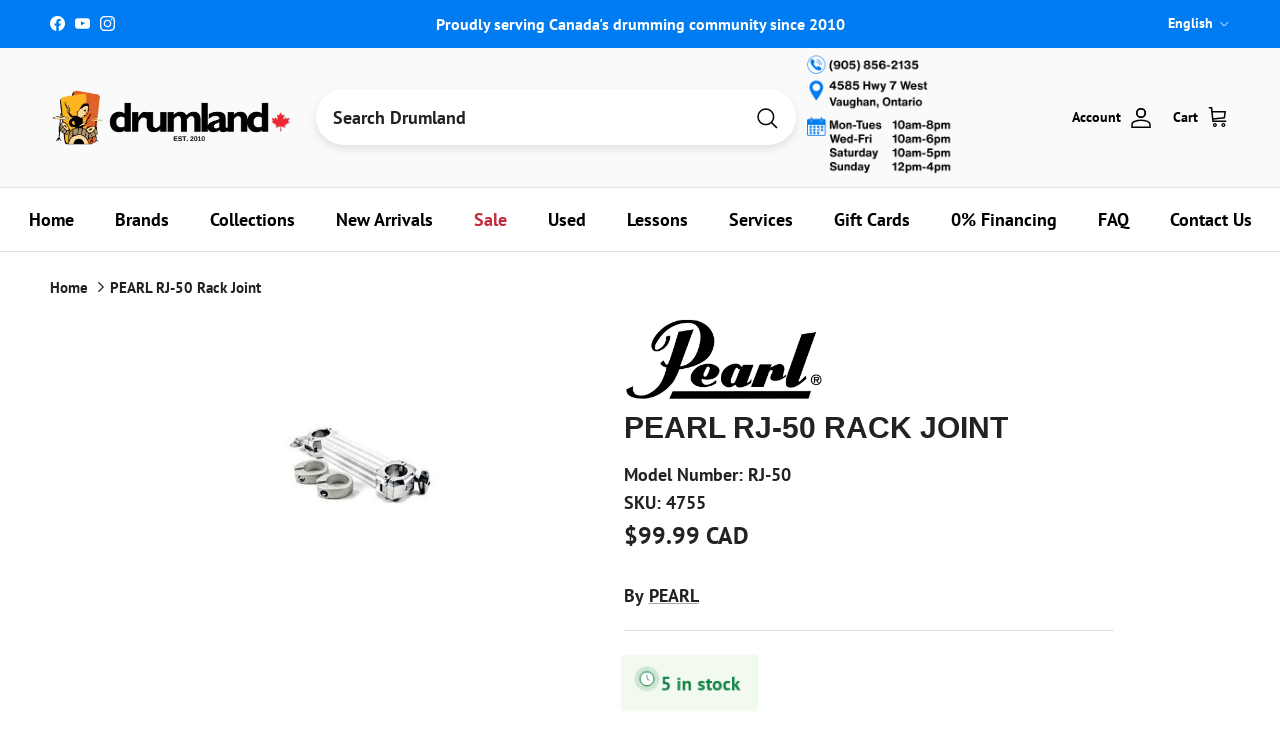

--- FILE ---
content_type: text/html; charset=utf-8
request_url: https://www.drumland.com/products/pearl-rj-50-rack-joint
body_size: 111996
content:
<!doctype html>
<html class="no-js" lang="en" dir="ltr">
<head><meta charset="utf-8">
<meta name="viewport" content="width=device-width,initial-scale=1">

<title>
  
    PEARL RJ-50 Rack Joint
    
    
    
      – Drumland Canada | Official
    
  
</title><link rel="canonical" href="https://www.drumland.com/products/pearl-rj-50-rack-joint"><link rel="icon" href="//www.drumland.com/cdn/shop/files/favicon-32x32.png?crop=center&height=48&v=1648151927&width=48" type="image/png">
  <link rel="apple-touch-icon" href="//www.drumland.com/cdn/shop/files/favicon-32x32.png?crop=center&height=180&v=1648151927&width=180">
  <meta name="description" content="The Mini-Expansion Bar is used to connect two DR501 Drum Racks. Great for creating a larger or custom setup Joins two DR501 rack sections together Concise 6&quot; long">

<meta property="og:site_name" content="Drumland Canada | Official">
<meta property="og:url" content="https://www.drumland.com/products/pearl-rj-50-rack-joint">
<meta property="og:title" content="PEARL RJ-50 Rack Joint">
<meta property="og:type" content="product">
<meta property="og:description" content="The Mini-Expansion Bar is used to connect two DR501 Drum Racks. Great for creating a larger or custom setup Joins two DR501 rack sections together Concise 6&quot; long"><meta property="og:image" content="http://www.drumland.com/cdn/shop/files/s4755.jpg?crop=center&height=1200&v=1750168825&width=1200">
  <meta property="og:image:secure_url" content="https://www.drumland.com/cdn/shop/files/s4755.jpg?crop=center&height=1200&v=1750168825&width=1200">
  <meta property="og:image:width" content="640">
  <meta property="og:image:height" content="480"><meta property="og:price:amount" content="99.99">
  <meta property="og:price:currency" content="CAD"><meta name="twitter:card" content="summary_large_image">
<meta name="twitter:title" content="PEARL RJ-50 Rack Joint">
<meta name="twitter:description" content="The Mini-Expansion Bar is used to connect two DR501 Drum Racks. Great for creating a larger or custom setup Joins two DR501 rack sections together Concise 6&quot; long">
<style>@font-face {
  font-family: "PT Sans";
  font-weight: 700;
  font-style: normal;
  font-display: fallback;
  src: url("//www.drumland.com/cdn/fonts/pt_sans/ptsans_n7.304287b69b0b43b7d5b0f947011857fe41849126.woff2") format("woff2"),
       url("//www.drumland.com/cdn/fonts/pt_sans/ptsans_n7.6044f7e686f0b0c443754a8289995e64f1aba322.woff") format("woff");
}
@font-face {
  font-family: "PT Sans";
  font-weight: 700;
  font-style: italic;
  font-display: fallback;
  src: url("//www.drumland.com/cdn/fonts/pt_sans/ptsans_i7.525de7532113d6a475ae29f6a88f8539c3238ecb.woff2") format("woff2"),
       url("//www.drumland.com/cdn/fonts/pt_sans/ptsans_i7.128ef16b0a49f64f8629b93373d2c7806f936889.woff") format("woff");
}
@font-face {
  font-family: "PT Sans";
  font-weight: 700;
  font-style: normal;
  font-display: fallback;
  src: url("//www.drumland.com/cdn/fonts/pt_sans/ptsans_n7.304287b69b0b43b7d5b0f947011857fe41849126.woff2") format("woff2"),
       url("//www.drumland.com/cdn/fonts/pt_sans/ptsans_n7.6044f7e686f0b0c443754a8289995e64f1aba322.woff") format("woff");
}
@font-face {
  font-family: "PT Sans";
  font-weight: 700;
  font-style: normal;
  font-display: fallback;
  src: url("//www.drumland.com/cdn/fonts/pt_sans/ptsans_n7.304287b69b0b43b7d5b0f947011857fe41849126.woff2") format("woff2"),
       url("//www.drumland.com/cdn/fonts/pt_sans/ptsans_n7.6044f7e686f0b0c443754a8289995e64f1aba322.woff") format("woff");
}
.product-inventory {
  padding: 10px;
  text-align: center;
  font-weight: bold;
  margin-bottom: 10px;
  border-radius: 5px;
}

.product-inventory--ok {
  background-color: #d4edda; /* Green for in-stock */
  color: #000000;
}

.product-inventory--low {
  background-color: #fff3cd; /* Yellow for low stock */
  color: #000000;
}

.product-inventory--backordered {
  background-color: #FCB41F; /* Orange for backordered */
  color: #000000 !important; /* Black text with higher specificity */
}

.product-info-block.product-inventory--backordered .product-inventory__status {
  color: #000000 !important; /* Target the status text within backordered state */
}

.product-inventory--pulse {
  animation: pulse 2s infinite;
}

@keyframes pulse {
  0% { transform: scale(1); }
  50% { transform: scale(1.05); }
  100% { transform: scale(1); }
}

.product-inventory__icon-low,
.product-inventory__icon-ok {
  display: none;
}

.product-inventory--low .product-inventory__icon-low,
.product-inventory--ok .product-inventory__icon-ok {
  display: inline-block;
}:root {
  --page-container-width:          1480px;
  --reading-container-width:       720px;
  --divider-opacity:               0.14;
  --gutter-large:                  30px;
  --gutter-desktop:                20px;
  --gutter-mobile:                 16px;
  --section-padding:               50px;
  --larger-section-padding:        80px;
  --larger-section-padding-mobile: 60px;
  --largest-section-padding:       110px;
  --aos-animate-duration:          0.6s;

  --base-font-family:              "PT Sans", sans-serif;
  --base-font-weight:              700;
  --base-font-style:               normal;
  --heading-font-family:           Helvetica, Arial, sans-serif;
  --heading-font-weight:           700;
  --heading-font-style:            normal;
  --heading-font-letter-spacing:   normal;
  --logo-font-family:              "PT Sans", sans-serif;
  --logo-font-weight:              700;
  --logo-font-style:               normal;
  --nav-font-family:               "PT Sans", sans-serif;
  --nav-font-weight:               700;
  --nav-font-style:                normal;

  --base-text-size:18px;
  --base-line-height:              1.6;
  --input-text-size:18px;
  --smaller-text-size-1:14px;
  --smaller-text-size-2:16px;
  --smaller-text-size-3:15px;
  --smaller-text-size-4:14px;
  --larger-text-size:30px;
  --super-large-text-size:53px;
  --super-large-mobile-text-size:24px;
  --larger-mobile-text-size:24px;
  --logo-text-size:24px;--btn-letter-spacing: 0.08em;
    --btn-text-transform: uppercase;
    --button-text-size: 16px;
    --quickbuy-button-text-size: 13;
    --small-feature-link-font-size: 0.75em;
    --input-btn-padding-top:             1.2em;
    --input-btn-padding-bottom:          1.2em;--heading-text-transform:uppercase;
  --nav-text-size:                      18px;
  --mobile-menu-font-weight:            600;

  --body-bg-color:                      255 255 255;
  --bg-color:                           255 255 255;
  --body-text-color:                    32 34 35;
  --text-color:                         32 34 35;

  --header-text-col:                    #000000;--header-text-hover-col:             var(--header-text-col);--header-bg-col:                     #fafafa;
  --heading-color:                     32 34 35;
  --body-heading-color:                32 34 35;
  --heading-divider-col:               #e2e2e2;

  --logo-col:                          #202223;
  --main-nav-bg:                       #ffffff;
  --main-nav-link-col:                 #000000;
  --main-nav-link-hover-col:           #007cf2;
  --main-nav-link-featured-col:        #c4293d;

  --link-color:                        32 34 35;
  --body-link-color:                   32 34 35;

  --btn-bg-color:                        0 124 242;
  --btn-bg-hover-color:                  69 176 61;
  --btn-border-color:                    0 124 242;
  --btn-border-hover-color:              69 176 61;
  --btn-text-color:                      255 255 255;
  --btn-text-hover-color:                255 255 255;--btn-alt-bg-color:                    77 201 68;
  --btn-alt-text-color:                  250 250 250;
  --btn-alt-border-color:                250 250 250;
  --btn-alt-border-hover-color:          250 250 250;--btn-ter-bg-color:                    235 235 235;
  --btn-ter-text-color:                  0 0 0;
  --btn-ter-bg-hover-color:              0 124 242;
  --btn-ter-text-hover-color:            255 255 255;--btn-border-radius: 3px;--color-scheme-default:                             #ffffff;
  --color-scheme-default-color:                       255 255 255;
  --color-scheme-default-text-color:                  32 34 35;
  --color-scheme-default-head-color:                  32 34 35;
  --color-scheme-default-link-color:                  32 34 35;
  --color-scheme-default-btn-text-color:              255 255 255;
  --color-scheme-default-btn-text-hover-color:        255 255 255;
  --color-scheme-default-btn-bg-color:                0 124 242;
  --color-scheme-default-btn-bg-hover-color:          69 176 61;
  --color-scheme-default-btn-border-color:            0 124 242;
  --color-scheme-default-btn-border-hover-color:      69 176 61;
  --color-scheme-default-btn-alt-text-color:          250 250 250;
  --color-scheme-default-btn-alt-bg-color:            77 201 68;
  --color-scheme-default-btn-alt-border-color:        250 250 250;
  --color-scheme-default-btn-alt-border-hover-color:  250 250 250;

  --color-scheme-1:                             #ffffff;
  --color-scheme-1-color:                       255 255 255;
  --color-scheme-1-text-color:                  52 52 52;
  --color-scheme-1-head-color:                  52 52 52;
  --color-scheme-1-link-color:                  52 52 52;
  --color-scheme-1-btn-text-color:              255 255 255;
  --color-scheme-1-btn-text-hover-color:        255 255 255;
  --color-scheme-1-btn-bg-color:                35 35 35;
  --color-scheme-1-btn-bg-hover-color:          0 0 0;
  --color-scheme-1-btn-border-color:            35 35 35;
  --color-scheme-1-btn-border-hover-color:      0 0 0;
  --color-scheme-1-btn-alt-text-color:          35 35 35;
  --color-scheme-1-btn-alt-bg-color:            255 255 255;
  --color-scheme-1-btn-alt-border-color:        35 35 35;
  --color-scheme-1-btn-alt-border-hover-color:  35 35 35;

  --color-scheme-2:                             #f2f2f2;
  --color-scheme-2-color:                       242 242 242;
  --color-scheme-2-text-color:                  52 52 52;
  --color-scheme-2-head-color:                  52 52 52;
  --color-scheme-2-link-color:                  52 52 52;
  --color-scheme-2-btn-text-color:              255 255 255;
  --color-scheme-2-btn-text-hover-color:        255 255 255;
  --color-scheme-2-btn-bg-color:                35 35 35;
  --color-scheme-2-btn-bg-hover-color:          0 0 0;
  --color-scheme-2-btn-border-color:            35 35 35;
  --color-scheme-2-btn-border-hover-color:      0 0 0;
  --color-scheme-2-btn-alt-text-color:          35 35 35;
  --color-scheme-2-btn-alt-bg-color:            255 255 255;
  --color-scheme-2-btn-alt-border-color:        35 35 35;
  --color-scheme-2-btn-alt-border-hover-color:  35 35 35;

  /* Shop Pay payment terms */
  --payment-terms-background-color:    #ffffff;--quickbuy-bg: 255 255 255;--body-input-background-color:       rgb(var(--body-bg-color));
  --input-background-color:            rgb(var(--body-bg-color));
  --body-input-text-color:             var(--body-text-color);
  --input-text-color:                  var(--body-text-color);
  --body-input-border-color:           rgb(199, 200, 200);
  --input-border-color:                rgb(199, 200, 200);
  --input-border-color-hover:          rgb(132, 133, 134);
  --input-border-color-active:         rgb(32, 34, 35);

  --swatch-cross-svg:                  url("data:image/svg+xml,%3Csvg xmlns='http://www.w3.org/2000/svg' width='240' height='240' viewBox='0 0 24 24' fill='none' stroke='rgb(199, 200, 200)' stroke-width='0.09' preserveAspectRatio='none' %3E%3Cline x1='24' y1='0' x2='0' y2='24'%3E%3C/line%3E%3C/svg%3E");
  --swatch-cross-hover:                url("data:image/svg+xml,%3Csvg xmlns='http://www.w3.org/2000/svg' width='240' height='240' viewBox='0 0 24 24' fill='none' stroke='rgb(132, 133, 134)' stroke-width='0.09' preserveAspectRatio='none' %3E%3Cline x1='24' y1='0' x2='0' y2='24'%3E%3C/line%3E%3C/svg%3E");
  --swatch-cross-active:               url("data:image/svg+xml,%3Csvg xmlns='http://www.w3.org/2000/svg' width='240' height='240' viewBox='0 0 24 24' fill='none' stroke='rgb(32, 34, 35)' stroke-width='0.09' preserveAspectRatio='none' %3E%3Cline x1='24' y1='0' x2='0' y2='24'%3E%3C/line%3E%3C/svg%3E");

  --footer-divider-col:                #eeeeee;
  --footer-text-col:                   32 34 35;
  --footer-heading-col:                32 34 35;
  --footer-bg:                         #ffffff;--product-label-overlay-justify: flex-start;--product-label-overlay-align: flex-end;--product-label-overlay-reduction-text:   #c4293d;
  --product-label-overlay-reduction-bg:     #ffffff;
  --product-label-overlay-stock-text:       #fafafa;
  --product-label-overlay-stock-bg:         #4dc944;
  --product-label-overlay-new-text:         #6d7175;
  --product-label-overlay-new-bg:           #ffffff;
  --product-label-overlay-meta-text:        #ffffff;
  --product-label-overlay-meta-bg:          #09728c;
  --product-label-sale-text:                #c4293d;
  --product-label-sold-text:                #202223;
  --product-label-preorder-text:            #108043;

  --product-block-crop-align:               center;

  
  --product-block-price-align:              center;
  --product-block-price-item-margin-start:  .25rem;
  --product-block-price-item-margin-end:    .25rem;
  

  --collection-block-image-position:   center center;

  --swatch-picker-image-size:          68px;
  --swatch-crop-align:                 center center;

  --image-overlay-text-color:          252 180 31;--image-overlay-bg:                  rgba(0, 0, 0, 0.1);
  --image-overlay-shadow-start:        rgb(0 0 0 / 0.15);
  --image-overlay-box-opacity:         1.0;--product-inventory-ok-box-color:            #f2faf0;
  --product-inventory-ok-text-color:           #108043;
  --product-inventory-ok-icon-box-fill-color:  #fff;
  --product-inventory-low-box-color:           #f2faf0;
  --product-inventory-low-text-color:          #108043;
  --product-inventory-low-icon-box-fill-color: #fff;
  --product-inventory-low-text-color-channels: 16, 128, 67;
  --product-inventory-ok-text-color-channels:  16, 128, 67;

  --rating-star-color: 246 165 41;--overlay-align-left: start;
    --overlay-align-right: end;}html[dir=rtl] {
  --overlay-right-text-m-left: 0;
  --overlay-right-text-m-right: auto;
  --overlay-left-shadow-left-left: 15%;
  --overlay-left-shadow-left-right: -50%;
  --overlay-left-shadow-right-left: -85%;
  --overlay-left-shadow-right-right: 0;
}.image-overlay--bg-box .text-overlay .text-overlay__text {
    --image-overlay-box-bg: 255 255 255;
    --heading-color: var(--body-heading-color);
    --text-color: var(--body-text-color);
    --link-color: var(--body-link-color);
  }::selection {
    background: rgb(var(--body-heading-color));
    color: rgb(var(--body-bg-color));
  }
  ::-moz-selection {
    background: rgb(var(--body-heading-color));
    color: rgb(var(--body-bg-color));
  }.use-color-scheme--default {
  --product-label-sale-text:           #c4293d;
  --product-label-sold-text:           #202223;
  --product-label-preorder-text:       #108043;
  --input-background-color:            rgb(var(--body-bg-color));
  --input-text-color:                  var(--body-input-text-color);
  --input-border-color:                rgb(199, 200, 200);
  --input-border-color-hover:          rgb(132, 133, 134);
  --input-border-color-active:         rgb(32, 34, 35);
}</style>

  <link href="//www.drumland.com/cdn/shop/t/44/assets/main.css?v=106364231638374882091743626179" rel="stylesheet" type="text/css" media="all" />
<link rel="preload" as="font" href="//www.drumland.com/cdn/fonts/pt_sans/ptsans_n7.304287b69b0b43b7d5b0f947011857fe41849126.woff2" type="font/woff2" crossorigin><script>
    document.documentElement.className = document.documentElement.className.replace('no-js', 'js');

    window.theme = {
      info: {
        name: 'Symmetry',
        version: '7.4.0'
      },
      device: {
        hasTouch: window.matchMedia('(any-pointer: coarse)').matches,
        hasHover: window.matchMedia('(hover: hover)').matches
      },
      mediaQueries: {
        md: '(min-width: 768px)',
        productMediaCarouselBreak: '(min-width: 1041px)'
      },
      routes: {
        base: 'https://www.drumland.com',
        cart: '/cart',
        cartAdd: '/cart/add.js',
        cartUpdate: '/cart/update.js',
        predictiveSearch: '/search/suggest'
      },
      strings: {
        cartTermsConfirmation: "You must agree to the terms and conditions before continuing.",
        cartItemsQuantityError: "You can only add [QUANTITY] of this item to your cart.",
        generalSearchViewAll: "View all search results",
        noStock: "Sold out",
        noVariant: "Unavailable",
        productsProductChooseA: "Choose a",
        generalSearchPages: "Pages",
        generalSearchNoResultsWithoutTerms: "Sorry, we couldnʼt find any results",
        shippingCalculator: {
          singleRate: "There is one shipping rate for this destination:",
          multipleRates: "There are multiple shipping rates for this destination:",
          noRates: "We do not ship to this destination."
        }
      },
      settings: {
        moneyWithCurrencyFormat: "${{amount}} CAD",
        cartType: "page",
        afterAddToCart: "notification",
        quickbuyStyle: "button",
        externalLinksNewTab: true,
        internalLinksSmoothScroll: true
      }
    }

    theme.inlineNavigationCheck = function() {
      var pageHeader = document.querySelector('.pageheader'),
          inlineNavContainer = pageHeader.querySelector('.logo-area__left__inner'),
          inlineNav = inlineNavContainer.querySelector('.navigation--left');
      if (inlineNav && getComputedStyle(inlineNav).display != 'none') {
        var inlineMenuCentered = document.querySelector('.pageheader--layout-inline-menu-center'),
            logoContainer = document.querySelector('.logo-area__middle__inner');
        if(inlineMenuCentered) {
          var rightWidth = document.querySelector('.logo-area__right__inner').clientWidth,
              middleWidth = logoContainer.clientWidth,
              logoArea = document.querySelector('.logo-area'),
              computedLogoAreaStyle = getComputedStyle(logoArea),
              logoAreaInnerWidth = logoArea.clientWidth - Math.ceil(parseFloat(computedLogoAreaStyle.paddingLeft)) - Math.ceil(parseFloat(computedLogoAreaStyle.paddingRight)),
              availableNavWidth = logoAreaInnerWidth - Math.max(rightWidth, middleWidth) * 2 - 40;
          inlineNavContainer.style.maxWidth = availableNavWidth + 'px';
        }

        var firstInlineNavLink = inlineNav.querySelector('.navigation__item:first-child'),
            lastInlineNavLink = inlineNav.querySelector('.navigation__item:last-child');
        if (lastInlineNavLink) {
          var inlineNavWidth = null;
          if(document.querySelector('html[dir=rtl]')) {
            inlineNavWidth = firstInlineNavLink.offsetLeft - lastInlineNavLink.offsetLeft + firstInlineNavLink.offsetWidth;
          } else {
            inlineNavWidth = lastInlineNavLink.offsetLeft - firstInlineNavLink.offsetLeft + lastInlineNavLink.offsetWidth;
          }
          if (inlineNavContainer.offsetWidth >= inlineNavWidth) {
            pageHeader.classList.add('pageheader--layout-inline-permitted');
            var tallLogo = logoContainer.clientHeight > lastInlineNavLink.clientHeight + 20;
            if (tallLogo) {
              inlineNav.classList.add('navigation--tight-underline');
            } else {
              inlineNav.classList.remove('navigation--tight-underline');
            }
          } else {
            pageHeader.classList.remove('pageheader--layout-inline-permitted');
          }
        }
      }
    };

    theme.setInitialHeaderHeightProperty = () => {
      const section = document.querySelector('.section-header');
      if (section) {
        document.documentElement.style.setProperty('--theme-header-height', Math.ceil(section.clientHeight) + 'px');
      }
    };
  </script>

  <script src="//www.drumland.com/cdn/shop/t/44/assets/main.js?v=69264991394553287051749245051" defer></script>
    <script src="//www.drumland.com/cdn/shop/t/44/assets/animate-on-scroll.js?v=15249566486942820451736869564" defer></script>
    <link href="//www.drumland.com/cdn/shop/t/44/assets/animate-on-scroll.css?v=116824741000487223811736869564" rel="stylesheet" type="text/css" media="all" />
  

  <script>window.performance && window.performance.mark && window.performance.mark('shopify.content_for_header.start');</script><meta name="google-site-verification" content="atPZfX4BsyzTJYY5xw28XgJ4t-AXcuAcLtOnRT4Xzg0">
<meta name="facebook-domain-verification" content="cyzftkuwbpgsxrkdeu0y38suu3gq5d">
<meta name="facebook-domain-verification" content="svgsggps1pjyi18ma7ob25t2oc953d">
<meta name="facebook-domain-verification" content="ric5fd7ouz9nb96snh33bamjjb5o6l">
<meta name="facebook-domain-verification" content="sy8bpv9nwforoezs27hruh4gp19kbe">
<meta name="facebook-domain-verification" content="wumd93puiu6oog0yiyk2xpu6tdgzhp">
<meta name="facebook-domain-verification" content="q6dh57495mt180565cw8d887a4x3e2">
<meta name="facebook-domain-verification" content="af2sgv395m9j7qkzqh9gu2vt2p8jjh">
<meta name="facebook-domain-verification" content="18ip2md6jk5kfw11rxvbc00ddwlida">
<meta name="facebook-domain-verification" content="eczs0q35nkvbszw00ci4tygfwx1fcp">
<meta name="facebook-domain-verification" content="yq1fjl922fcse847usy03oroh1mwk6">
<meta name="facebook-domain-verification" content="vecwxocr1cj00e6il5zctrtiu6kb1f">
<meta name="facebook-domain-verification" content="wtpkhndvwd1mrq6vucqzkn745i1js8">
<meta name="facebook-domain-verification" content="q1ot9m4r37xhkj2b2xluvb599sbe0h">
<meta name="facebook-domain-verification" content="628gdvaatup6hc8bse3pwg0ypml1g8">
<meta name="facebook-domain-verification" content="kyxf218egcnztls4k9j5djuiodwile">
<meta name="facebook-domain-verification" content="ch91l4lln8yun6yhn65ftvgu07ipmf">
<meta name="facebook-domain-verification" content="dodl11wjnixr0e28f8ewmlwnq5ute1">
<meta name="facebook-domain-verification" content="12myhfvpbz938qvh22t95husfdnlrb">
<meta name="facebook-domain-verification" content="0osg7tymx0we9fwmutohefwtahm4i7">
<meta name="facebook-domain-verification" content="h50h55n26dz4q0d83eddwls602cqxz">
<meta id="shopify-digital-wallet" name="shopify-digital-wallet" content="/2528027/digital_wallets/dialog">
<meta name="shopify-checkout-api-token" content="31e746d3b49948d3dd7178d4f4bdf696">
<meta id="in-context-paypal-metadata" data-shop-id="2528027" data-venmo-supported="false" data-environment="production" data-locale="en_US" data-paypal-v4="true" data-currency="CAD">
<link rel="alternate" hreflang="x-default" href="https://www.drumland.com/products/pearl-rj-50-rack-joint">
<link rel="alternate" hreflang="en-CA" href="https://www.drumland.com/products/pearl-rj-50-rack-joint">
<link rel="alternate" hreflang="fr-CA" href="https://www.drumland.com/fr/products/pearl-rj-50-rack-joint">
<link rel="alternate" type="application/json+oembed" href="https://www.drumland.com/products/pearl-rj-50-rack-joint.oembed">
<script async="async" src="/checkouts/internal/preloads.js?locale=en-CA"></script>
<link rel="preconnect" href="https://shop.app" crossorigin="anonymous">
<script async="async" src="https://shop.app/checkouts/internal/preloads.js?locale=en-CA&shop_id=2528027" crossorigin="anonymous"></script>
<script id="apple-pay-shop-capabilities" type="application/json">{"shopId":2528027,"countryCode":"CA","currencyCode":"CAD","merchantCapabilities":["supports3DS"],"merchantId":"gid:\/\/shopify\/Shop\/2528027","merchantName":"Drumland Canada | Official","requiredBillingContactFields":["postalAddress","email","phone"],"requiredShippingContactFields":["postalAddress","email","phone"],"shippingType":"shipping","supportedNetworks":["visa","masterCard","amex","discover","interac","jcb"],"total":{"type":"pending","label":"Drumland Canada | Official","amount":"1.00"},"shopifyPaymentsEnabled":true,"supportsSubscriptions":true}</script>
<script id="shopify-features" type="application/json">{"accessToken":"31e746d3b49948d3dd7178d4f4bdf696","betas":["rich-media-storefront-analytics"],"domain":"www.drumland.com","predictiveSearch":true,"shopId":2528027,"locale":"en"}</script>
<script>var Shopify = Shopify || {};
Shopify.shop = "drumland.myshopify.com";
Shopify.locale = "en";
Shopify.currency = {"active":"CAD","rate":"1.0"};
Shopify.country = "CA";
Shopify.theme = {"name":"2025 New Store Final","id":173695271213,"schema_name":"Symmetry","schema_version":"7.4.0","theme_store_id":568,"role":"main"};
Shopify.theme.handle = "null";
Shopify.theme.style = {"id":null,"handle":null};
Shopify.cdnHost = "www.drumland.com/cdn";
Shopify.routes = Shopify.routes || {};
Shopify.routes.root = "/";</script>
<script type="module">!function(o){(o.Shopify=o.Shopify||{}).modules=!0}(window);</script>
<script>!function(o){function n(){var o=[];function n(){o.push(Array.prototype.slice.apply(arguments))}return n.q=o,n}var t=o.Shopify=o.Shopify||{};t.loadFeatures=n(),t.autoloadFeatures=n()}(window);</script>
<script>
  window.ShopifyPay = window.ShopifyPay || {};
  window.ShopifyPay.apiHost = "shop.app\/pay";
  window.ShopifyPay.redirectState = null;
</script>
<script id="shop-js-analytics" type="application/json">{"pageType":"product"}</script>
<script defer="defer" async type="module" src="//www.drumland.com/cdn/shopifycloud/shop-js/modules/v2/client.init-shop-cart-sync_COMZFrEa.en.esm.js"></script>
<script defer="defer" async type="module" src="//www.drumland.com/cdn/shopifycloud/shop-js/modules/v2/chunk.common_CdXrxk3f.esm.js"></script>
<script type="module">
  await import("//www.drumland.com/cdn/shopifycloud/shop-js/modules/v2/client.init-shop-cart-sync_COMZFrEa.en.esm.js");
await import("//www.drumland.com/cdn/shopifycloud/shop-js/modules/v2/chunk.common_CdXrxk3f.esm.js");

  window.Shopify.SignInWithShop?.initShopCartSync?.({"fedCMEnabled":true,"windoidEnabled":true});

</script>
<script defer="defer" async type="module" src="//www.drumland.com/cdn/shopifycloud/shop-js/modules/v2/client.payment-terms_D7XnU2ez.en.esm.js"></script>
<script defer="defer" async type="module" src="//www.drumland.com/cdn/shopifycloud/shop-js/modules/v2/chunk.common_CdXrxk3f.esm.js"></script>
<script defer="defer" async type="module" src="//www.drumland.com/cdn/shopifycloud/shop-js/modules/v2/chunk.modal_C89cmTvN.esm.js"></script>
<script type="module">
  await import("//www.drumland.com/cdn/shopifycloud/shop-js/modules/v2/client.payment-terms_D7XnU2ez.en.esm.js");
await import("//www.drumland.com/cdn/shopifycloud/shop-js/modules/v2/chunk.common_CdXrxk3f.esm.js");
await import("//www.drumland.com/cdn/shopifycloud/shop-js/modules/v2/chunk.modal_C89cmTvN.esm.js");

  
</script>
<script>
  window.Shopify = window.Shopify || {};
  if (!window.Shopify.featureAssets) window.Shopify.featureAssets = {};
  window.Shopify.featureAssets['shop-js'] = {"shop-cart-sync":["modules/v2/client.shop-cart-sync_CRSPkpKa.en.esm.js","modules/v2/chunk.common_CdXrxk3f.esm.js"],"init-fed-cm":["modules/v2/client.init-fed-cm_DO1JVZ96.en.esm.js","modules/v2/chunk.common_CdXrxk3f.esm.js"],"init-windoid":["modules/v2/client.init-windoid_hXardXh0.en.esm.js","modules/v2/chunk.common_CdXrxk3f.esm.js"],"init-shop-email-lookup-coordinator":["modules/v2/client.init-shop-email-lookup-coordinator_jpxQlUsx.en.esm.js","modules/v2/chunk.common_CdXrxk3f.esm.js"],"shop-toast-manager":["modules/v2/client.shop-toast-manager_C-K0q6-t.en.esm.js","modules/v2/chunk.common_CdXrxk3f.esm.js"],"shop-button":["modules/v2/client.shop-button_B6dBoDg5.en.esm.js","modules/v2/chunk.common_CdXrxk3f.esm.js"],"shop-login-button":["modules/v2/client.shop-login-button_BHRMsoBb.en.esm.js","modules/v2/chunk.common_CdXrxk3f.esm.js","modules/v2/chunk.modal_C89cmTvN.esm.js"],"shop-cash-offers":["modules/v2/client.shop-cash-offers_p6Pw3nax.en.esm.js","modules/v2/chunk.common_CdXrxk3f.esm.js","modules/v2/chunk.modal_C89cmTvN.esm.js"],"avatar":["modules/v2/client.avatar_BTnouDA3.en.esm.js"],"init-shop-cart-sync":["modules/v2/client.init-shop-cart-sync_COMZFrEa.en.esm.js","modules/v2/chunk.common_CdXrxk3f.esm.js"],"init-shop-for-new-customer-accounts":["modules/v2/client.init-shop-for-new-customer-accounts_BNQiNx4m.en.esm.js","modules/v2/client.shop-login-button_BHRMsoBb.en.esm.js","modules/v2/chunk.common_CdXrxk3f.esm.js","modules/v2/chunk.modal_C89cmTvN.esm.js"],"pay-button":["modules/v2/client.pay-button_CRuQ9trT.en.esm.js","modules/v2/chunk.common_CdXrxk3f.esm.js"],"init-customer-accounts-sign-up":["modules/v2/client.init-customer-accounts-sign-up_Q1yheB3t.en.esm.js","modules/v2/client.shop-login-button_BHRMsoBb.en.esm.js","modules/v2/chunk.common_CdXrxk3f.esm.js","modules/v2/chunk.modal_C89cmTvN.esm.js"],"checkout-modal":["modules/v2/client.checkout-modal_DtXVhFgQ.en.esm.js","modules/v2/chunk.common_CdXrxk3f.esm.js","modules/v2/chunk.modal_C89cmTvN.esm.js"],"init-customer-accounts":["modules/v2/client.init-customer-accounts_B5rMd0lj.en.esm.js","modules/v2/client.shop-login-button_BHRMsoBb.en.esm.js","modules/v2/chunk.common_CdXrxk3f.esm.js","modules/v2/chunk.modal_C89cmTvN.esm.js"],"lead-capture":["modules/v2/client.lead-capture_CmGCXBh3.en.esm.js","modules/v2/chunk.common_CdXrxk3f.esm.js","modules/v2/chunk.modal_C89cmTvN.esm.js"],"shop-follow-button":["modules/v2/client.shop-follow-button_CV5C02lv.en.esm.js","modules/v2/chunk.common_CdXrxk3f.esm.js","modules/v2/chunk.modal_C89cmTvN.esm.js"],"shop-login":["modules/v2/client.shop-login_Bz_Zm_XZ.en.esm.js","modules/v2/chunk.common_CdXrxk3f.esm.js","modules/v2/chunk.modal_C89cmTvN.esm.js"],"payment-terms":["modules/v2/client.payment-terms_D7XnU2ez.en.esm.js","modules/v2/chunk.common_CdXrxk3f.esm.js","modules/v2/chunk.modal_C89cmTvN.esm.js"]};
</script>
<script>(function() {
  var isLoaded = false;
  function asyncLoad() {
    if (isLoaded) return;
    isLoaded = true;
    var urls = ["https:\/\/chimpstatic.com\/mcjs-connected\/js\/users\/10be98a22e65b4885baa16a28\/8a1b3d1ef6e47e1df865dc20a.js?shop=drumland.myshopify.com","https:\/\/d10lpsik1i8c69.cloudfront.net\/w.js?shop=drumland.myshopify.com","https:\/\/cdn.shopify.com\/s\/files\/1\/0252\/8027\/t\/40\/assets\/affirmShopify.js?v=1704234552\u0026shop=drumland.myshopify.com","https:\/\/cdn.shopify.com\/s\/files\/1\/0252\/8027\/t\/40\/assets\/affirmShopify.js?v=1705689146\u0026shop=drumland.myshopify.com","https:\/\/cdn.shopify.com\/s\/files\/1\/0252\/8027\/t\/43\/assets\/affirmShopify.js?v=1733300201\u0026shop=drumland.myshopify.com","https:\/\/storage.nfcube.com\/instafeed-19c9ae176bbffed7e16141717eef76e3.js?shop=drumland.myshopify.com","https:\/\/googlereview.gropulse.com\/get_widget?shop=drumland.myshopify.com","https:\/\/main-app-production.upsellserverapi.com\/build\/external\/services\/session\/index.js?shop=drumland.myshopify.com","https:\/\/searchanise-ef84.kxcdn.com\/widgets\/shopify\/init.js?a=5a0b0V6V2d\u0026shop=drumland.myshopify.com"];
    for (var i = 0; i < urls.length; i++) {
      var s = document.createElement('script');
      s.type = 'text/javascript';
      s.async = true;
      s.src = urls[i];
      var x = document.getElementsByTagName('script')[0];
      x.parentNode.insertBefore(s, x);
    }
  };
  if(window.attachEvent) {
    window.attachEvent('onload', asyncLoad);
  } else {
    window.addEventListener('load', asyncLoad, false);
  }
})();</script>
<script id="__st">var __st={"a":2528027,"offset":-18000,"reqid":"c709b015-49f7-4198-8971-42e49c160448-1763350983","pageurl":"www.drumland.com\/products\/pearl-rj-50-rack-joint","u":"7535a03ecf04","p":"product","rtyp":"product","rid":360690809};</script>
<script>window.ShopifyPaypalV4VisibilityTracking = true;</script>
<script id="captcha-bootstrap">!function(){'use strict';const t='contact',e='account',n='new_comment',o=[[t,t],['blogs',n],['comments',n],[t,'customer']],c=[[e,'customer_login'],[e,'guest_login'],[e,'recover_customer_password'],[e,'create_customer']],r=t=>t.map((([t,e])=>`form[action*='/${t}']:not([data-nocaptcha='true']) input[name='form_type'][value='${e}']`)).join(','),a=t=>()=>t?[...document.querySelectorAll(t)].map((t=>t.form)):[];function s(){const t=[...o],e=r(t);return a(e)}const i='password',u='form_key',d=['recaptcha-v3-token','g-recaptcha-response','h-captcha-response',i],f=()=>{try{return window.sessionStorage}catch{return}},m='__shopify_v',_=t=>t.elements[u];function p(t,e,n=!1){try{const o=window.sessionStorage,c=JSON.parse(o.getItem(e)),{data:r}=function(t){const{data:e,action:n}=t;return t[m]||n?{data:e,action:n}:{data:t,action:n}}(c);for(const[e,n]of Object.entries(r))t.elements[e]&&(t.elements[e].value=n);n&&o.removeItem(e)}catch(o){console.error('form repopulation failed',{error:o})}}const l='form_type',E='cptcha';function T(t){t.dataset[E]=!0}const w=window,h=w.document,L='Shopify',v='ce_forms',y='captcha';let A=!1;((t,e)=>{const n=(g='f06e6c50-85a8-45c8-87d0-21a2b65856fe',I='https://cdn.shopify.com/shopifycloud/storefront-forms-hcaptcha/ce_storefront_forms_captcha_hcaptcha.v1.5.2.iife.js',D={infoText:'Protected by hCaptcha',privacyText:'Privacy',termsText:'Terms'},(t,e,n)=>{const o=w[L][v],c=o.bindForm;if(c)return c(t,g,e,D).then(n);var r;o.q.push([[t,g,e,D],n]),r=I,A||(h.body.append(Object.assign(h.createElement('script'),{id:'captcha-provider',async:!0,src:r})),A=!0)});var g,I,D;w[L]=w[L]||{},w[L][v]=w[L][v]||{},w[L][v].q=[],w[L][y]=w[L][y]||{},w[L][y].protect=function(t,e){n(t,void 0,e),T(t)},Object.freeze(w[L][y]),function(t,e,n,w,h,L){const[v,y,A,g]=function(t,e,n){const i=e?o:[],u=t?c:[],d=[...i,...u],f=r(d),m=r(i),_=r(d.filter((([t,e])=>n.includes(e))));return[a(f),a(m),a(_),s()]}(w,h,L),I=t=>{const e=t.target;return e instanceof HTMLFormElement?e:e&&e.form},D=t=>v().includes(t);t.addEventListener('submit',(t=>{const e=I(t);if(!e)return;const n=D(e)&&!e.dataset.hcaptchaBound&&!e.dataset.recaptchaBound,o=_(e),c=g().includes(e)&&(!o||!o.value);(n||c)&&t.preventDefault(),c&&!n&&(function(t){try{if(!f())return;!function(t){const e=f();if(!e)return;const n=_(t);if(!n)return;const o=n.value;o&&e.removeItem(o)}(t);const e=Array.from(Array(32),(()=>Math.random().toString(36)[2])).join('');!function(t,e){_(t)||t.append(Object.assign(document.createElement('input'),{type:'hidden',name:u})),t.elements[u].value=e}(t,e),function(t,e){const n=f();if(!n)return;const o=[...t.querySelectorAll(`input[type='${i}']`)].map((({name:t})=>t)),c=[...d,...o],r={};for(const[a,s]of new FormData(t).entries())c.includes(a)||(r[a]=s);n.setItem(e,JSON.stringify({[m]:1,action:t.action,data:r}))}(t,e)}catch(e){console.error('failed to persist form',e)}}(e),e.submit())}));const S=(t,e)=>{t&&!t.dataset[E]&&(n(t,e.some((e=>e===t))),T(t))};for(const o of['focusin','change'])t.addEventListener(o,(t=>{const e=I(t);D(e)&&S(e,y())}));const B=e.get('form_key'),M=e.get(l),P=B&&M;t.addEventListener('DOMContentLoaded',(()=>{const t=y();if(P)for(const e of t)e.elements[l].value===M&&p(e,B);[...new Set([...A(),...v().filter((t=>'true'===t.dataset.shopifyCaptcha))])].forEach((e=>S(e,t)))}))}(h,new URLSearchParams(w.location.search),n,t,e,['guest_login'])})(!0,!0)}();</script>
<script integrity="sha256-52AcMU7V7pcBOXWImdc/TAGTFKeNjmkeM1Pvks/DTgc=" data-source-attribution="shopify.loadfeatures" defer="defer" src="//www.drumland.com/cdn/shopifycloud/storefront/assets/storefront/load_feature-81c60534.js" crossorigin="anonymous"></script>
<script crossorigin="anonymous" defer="defer" src="//www.drumland.com/cdn/shopifycloud/storefront/assets/shopify_pay/storefront-65b4c6d7.js?v=20250812"></script>
<script data-source-attribution="shopify.dynamic_checkout.dynamic.init">var Shopify=Shopify||{};Shopify.PaymentButton=Shopify.PaymentButton||{isStorefrontPortableWallets:!0,init:function(){window.Shopify.PaymentButton.init=function(){};var t=document.createElement("script");t.src="https://www.drumland.com/cdn/shopifycloud/portable-wallets/latest/portable-wallets.en.js",t.type="module",document.head.appendChild(t)}};
</script>
<script data-source-attribution="shopify.dynamic_checkout.buyer_consent">
  function portableWalletsHideBuyerConsent(e){var t=document.getElementById("shopify-buyer-consent"),n=document.getElementById("shopify-subscription-policy-button");t&&n&&(t.classList.add("hidden"),t.setAttribute("aria-hidden","true"),n.removeEventListener("click",e))}function portableWalletsShowBuyerConsent(e){var t=document.getElementById("shopify-buyer-consent"),n=document.getElementById("shopify-subscription-policy-button");t&&n&&(t.classList.remove("hidden"),t.removeAttribute("aria-hidden"),n.addEventListener("click",e))}window.Shopify?.PaymentButton&&(window.Shopify.PaymentButton.hideBuyerConsent=portableWalletsHideBuyerConsent,window.Shopify.PaymentButton.showBuyerConsent=portableWalletsShowBuyerConsent);
</script>
<script data-source-attribution="shopify.dynamic_checkout.cart.bootstrap">document.addEventListener("DOMContentLoaded",(function(){function t(){return document.querySelector("shopify-accelerated-checkout-cart, shopify-accelerated-checkout")}if(t())Shopify.PaymentButton.init();else{new MutationObserver((function(e,n){t()&&(Shopify.PaymentButton.init(),n.disconnect())})).observe(document.body,{childList:!0,subtree:!0})}}));
</script>
<link id="shopify-accelerated-checkout-styles" rel="stylesheet" media="screen" href="https://www.drumland.com/cdn/shopifycloud/portable-wallets/latest/accelerated-checkout-backwards-compat.css" crossorigin="anonymous">
<style id="shopify-accelerated-checkout-cart">
        #shopify-buyer-consent {
  margin-top: 1em;
  display: inline-block;
  width: 100%;
}

#shopify-buyer-consent.hidden {
  display: none;
}

#shopify-subscription-policy-button {
  background: none;
  border: none;
  padding: 0;
  text-decoration: underline;
  font-size: inherit;
  cursor: pointer;
}

#shopify-subscription-policy-button::before {
  box-shadow: none;
}

      </style>
<script id="sections-script" data-sections="related-products" defer="defer" src="//www.drumland.com/cdn/shop/t/44/compiled_assets/scripts.js?4476"></script>
<script>window.performance && window.performance.mark && window.performance.mark('shopify.content_for_header.end');</script>
<!-- CC Custom Head Start --><!-- CC Custom Head End --><style>
    .has-paging_title {
        display: block !important;
        text-align: center !important;
        width: 100% !important;
        margin: 0 auto !important;
    }
</style>
<link href="//www.drumland.com/cdn/shop/t/44/assets/variant-styles.css?v=100638056169186266471738688590" rel="stylesheet" type="text/css" media="all" />
<script src="https://cdn.shopify.com/extensions/c1eb4680-ad4e-49c3-898d-493ebb06e626/affirm-pay-over-time-messaging-9/assets/affirm-cart-drawer-embed-handler.js" type="text/javascript" defer="defer"></script>
<script src="https://cdn.shopify.com/extensions/019975aa-d49f-75cb-a2b5-678d27f255ba/root-146/assets/pop-up.js" type="text/javascript" defer="defer"></script>
<script src="https://cdn.shopify.com/extensions/019975aa-d49f-75cb-a2b5-678d27f255ba/root-146/assets/upsell-cross-sell.js" type="text/javascript" defer="defer"></script>
<script src="https://cdn.shopify.com/extensions/c1eb4680-ad4e-49c3-898d-493ebb06e626/affirm-pay-over-time-messaging-9/assets/affirm-product-handler.js" type="text/javascript" defer="defer"></script>
<link href="https://monorail-edge.shopifysvc.com" rel="dns-prefetch">
<script>(function(){if ("sendBeacon" in navigator && "performance" in window) {try {var session_token_from_headers = performance.getEntriesByType('navigation')[0].serverTiming.find(x => x.name == '_s').description;} catch {var session_token_from_headers = undefined;}var session_cookie_matches = document.cookie.match(/_shopify_s=([^;]*)/);var session_token_from_cookie = session_cookie_matches && session_cookie_matches.length === 2 ? session_cookie_matches[1] : "";var session_token = session_token_from_headers || session_token_from_cookie || "";function handle_abandonment_event(e) {var entries = performance.getEntries().filter(function(entry) {return /monorail-edge.shopifysvc.com/.test(entry.name);});if (!window.abandonment_tracked && entries.length === 0) {window.abandonment_tracked = true;var currentMs = Date.now();var navigation_start = performance.timing.navigationStart;var payload = {shop_id: 2528027,url: window.location.href,navigation_start,duration: currentMs - navigation_start,session_token,page_type: "product"};window.navigator.sendBeacon("https://monorail-edge.shopifysvc.com/v1/produce", JSON.stringify({schema_id: "online_store_buyer_site_abandonment/1.1",payload: payload,metadata: {event_created_at_ms: currentMs,event_sent_at_ms: currentMs}}));}}window.addEventListener('pagehide', handle_abandonment_event);}}());</script>
<script id="web-pixels-manager-setup">(function e(e,d,r,n,o){if(void 0===o&&(o={}),!Boolean(null===(a=null===(i=window.Shopify)||void 0===i?void 0:i.analytics)||void 0===a?void 0:a.replayQueue)){var i,a;window.Shopify=window.Shopify||{};var t=window.Shopify;t.analytics=t.analytics||{};var s=t.analytics;s.replayQueue=[],s.publish=function(e,d,r){return s.replayQueue.push([e,d,r]),!0};try{self.performance.mark("wpm:start")}catch(e){}var l=function(){var e={modern:/Edge?\/(1{2}[4-9]|1[2-9]\d|[2-9]\d{2}|\d{4,})\.\d+(\.\d+|)|Firefox\/(1{2}[4-9]|1[2-9]\d|[2-9]\d{2}|\d{4,})\.\d+(\.\d+|)|Chrom(ium|e)\/(9{2}|\d{3,})\.\d+(\.\d+|)|(Maci|X1{2}).+ Version\/(15\.\d+|(1[6-9]|[2-9]\d|\d{3,})\.\d+)([,.]\d+|)( \(\w+\)|)( Mobile\/\w+|) Safari\/|Chrome.+OPR\/(9{2}|\d{3,})\.\d+\.\d+|(CPU[ +]OS|iPhone[ +]OS|CPU[ +]iPhone|CPU IPhone OS|CPU iPad OS)[ +]+(15[._]\d+|(1[6-9]|[2-9]\d|\d{3,})[._]\d+)([._]\d+|)|Android:?[ /-](13[3-9]|1[4-9]\d|[2-9]\d{2}|\d{4,})(\.\d+|)(\.\d+|)|Android.+Firefox\/(13[5-9]|1[4-9]\d|[2-9]\d{2}|\d{4,})\.\d+(\.\d+|)|Android.+Chrom(ium|e)\/(13[3-9]|1[4-9]\d|[2-9]\d{2}|\d{4,})\.\d+(\.\d+|)|SamsungBrowser\/([2-9]\d|\d{3,})\.\d+/,legacy:/Edge?\/(1[6-9]|[2-9]\d|\d{3,})\.\d+(\.\d+|)|Firefox\/(5[4-9]|[6-9]\d|\d{3,})\.\d+(\.\d+|)|Chrom(ium|e)\/(5[1-9]|[6-9]\d|\d{3,})\.\d+(\.\d+|)([\d.]+$|.*Safari\/(?![\d.]+ Edge\/[\d.]+$))|(Maci|X1{2}).+ Version\/(10\.\d+|(1[1-9]|[2-9]\d|\d{3,})\.\d+)([,.]\d+|)( \(\w+\)|)( Mobile\/\w+|) Safari\/|Chrome.+OPR\/(3[89]|[4-9]\d|\d{3,})\.\d+\.\d+|(CPU[ +]OS|iPhone[ +]OS|CPU[ +]iPhone|CPU IPhone OS|CPU iPad OS)[ +]+(10[._]\d+|(1[1-9]|[2-9]\d|\d{3,})[._]\d+)([._]\d+|)|Android:?[ /-](13[3-9]|1[4-9]\d|[2-9]\d{2}|\d{4,})(\.\d+|)(\.\d+|)|Mobile Safari.+OPR\/([89]\d|\d{3,})\.\d+\.\d+|Android.+Firefox\/(13[5-9]|1[4-9]\d|[2-9]\d{2}|\d{4,})\.\d+(\.\d+|)|Android.+Chrom(ium|e)\/(13[3-9]|1[4-9]\d|[2-9]\d{2}|\d{4,})\.\d+(\.\d+|)|Android.+(UC? ?Browser|UCWEB|U3)[ /]?(15\.([5-9]|\d{2,})|(1[6-9]|[2-9]\d|\d{3,})\.\d+)\.\d+|SamsungBrowser\/(5\.\d+|([6-9]|\d{2,})\.\d+)|Android.+MQ{2}Browser\/(14(\.(9|\d{2,})|)|(1[5-9]|[2-9]\d|\d{3,})(\.\d+|))(\.\d+|)|K[Aa][Ii]OS\/(3\.\d+|([4-9]|\d{2,})\.\d+)(\.\d+|)/},d=e.modern,r=e.legacy,n=navigator.userAgent;return n.match(d)?"modern":n.match(r)?"legacy":"unknown"}(),u="modern"===l?"modern":"legacy",c=(null!=n?n:{modern:"",legacy:""})[u],f=function(e){return[e.baseUrl,"/wpm","/b",e.hashVersion,"modern"===e.buildTarget?"m":"l",".js"].join("")}({baseUrl:d,hashVersion:r,buildTarget:u}),m=function(e){var d=e.version,r=e.bundleTarget,n=e.surface,o=e.pageUrl,i=e.monorailEndpoint;return{emit:function(e){var a=e.status,t=e.errorMsg,s=(new Date).getTime(),l=JSON.stringify({metadata:{event_sent_at_ms:s},events:[{schema_id:"web_pixels_manager_load/3.1",payload:{version:d,bundle_target:r,page_url:o,status:a,surface:n,error_msg:t},metadata:{event_created_at_ms:s}}]});if(!i)return console&&console.warn&&console.warn("[Web Pixels Manager] No Monorail endpoint provided, skipping logging."),!1;try{return self.navigator.sendBeacon.bind(self.navigator)(i,l)}catch(e){}var u=new XMLHttpRequest;try{return u.open("POST",i,!0),u.setRequestHeader("Content-Type","text/plain"),u.send(l),!0}catch(e){return console&&console.warn&&console.warn("[Web Pixels Manager] Got an unhandled error while logging to Monorail."),!1}}}}({version:r,bundleTarget:l,surface:e.surface,pageUrl:self.location.href,monorailEndpoint:e.monorailEndpoint});try{o.browserTarget=l,function(e){var d=e.src,r=e.async,n=void 0===r||r,o=e.onload,i=e.onerror,a=e.sri,t=e.scriptDataAttributes,s=void 0===t?{}:t,l=document.createElement("script"),u=document.querySelector("head"),c=document.querySelector("body");if(l.async=n,l.src=d,a&&(l.integrity=a,l.crossOrigin="anonymous"),s)for(var f in s)if(Object.prototype.hasOwnProperty.call(s,f))try{l.dataset[f]=s[f]}catch(e){}if(o&&l.addEventListener("load",o),i&&l.addEventListener("error",i),u)u.appendChild(l);else{if(!c)throw new Error("Did not find a head or body element to append the script");c.appendChild(l)}}({src:f,async:!0,onload:function(){if(!function(){var e,d;return Boolean(null===(d=null===(e=window.Shopify)||void 0===e?void 0:e.analytics)||void 0===d?void 0:d.initialized)}()){var d=window.webPixelsManager.init(e)||void 0;if(d){var r=window.Shopify.analytics;r.replayQueue.forEach((function(e){var r=e[0],n=e[1],o=e[2];d.publishCustomEvent(r,n,o)})),r.replayQueue=[],r.publish=d.publishCustomEvent,r.visitor=d.visitor,r.initialized=!0}}},onerror:function(){return m.emit({status:"failed",errorMsg:"".concat(f," has failed to load")})},sri:function(e){var d=/^sha384-[A-Za-z0-9+/=]+$/;return"string"==typeof e&&d.test(e)}(c)?c:"",scriptDataAttributes:o}),m.emit({status:"loading"})}catch(e){m.emit({status:"failed",errorMsg:(null==e?void 0:e.message)||"Unknown error"})}}})({shopId: 2528027,storefrontBaseUrl: "https://www.drumland.com",extensionsBaseUrl: "https://extensions.shopifycdn.com/cdn/shopifycloud/web-pixels-manager",monorailEndpoint: "https://monorail-edge.shopifysvc.com/unstable/produce_batch",surface: "storefront-renderer",enabledBetaFlags: ["2dca8a86"],webPixelsConfigList: [{"id":"786268461","configuration":"{\"config\":\"{\\\"pixel_id\\\":\\\"AW-438557379\\\",\\\"target_country\\\":\\\"CA\\\",\\\"gtag_events\\\":[{\\\"type\\\":\\\"begin_checkout\\\",\\\"action_label\\\":\\\"AW-438557379\\\/77crCM6P0McZEMO1j9EB\\\"},{\\\"type\\\":\\\"search\\\",\\\"action_label\\\":\\\"AW-438557379\\\/EsiPCMiP0McZEMO1j9EB\\\"},{\\\"type\\\":\\\"view_item\\\",\\\"action_label\\\":[\\\"AW-438557379\\\/1jOLCMWP0McZEMO1j9EB\\\",\\\"MC-3CDMZSV2M6\\\"]},{\\\"type\\\":\\\"purchase\\\",\\\"action_label\\\":[\\\"AW-438557379\\\/6frxCL-P0McZEMO1j9EB\\\",\\\"MC-3CDMZSV2M6\\\"]},{\\\"type\\\":\\\"page_view\\\",\\\"action_label\\\":[\\\"AW-438557379\\\/ndBoCMKP0McZEMO1j9EB\\\",\\\"MC-3CDMZSV2M6\\\"]},{\\\"type\\\":\\\"add_payment_info\\\",\\\"action_label\\\":\\\"AW-438557379\\\/_ckiCNGP0McZEMO1j9EB\\\"},{\\\"type\\\":\\\"add_to_cart\\\",\\\"action_label\\\":\\\"AW-438557379\\\/PjaQCMuP0McZEMO1j9EB\\\"}],\\\"enable_monitoring_mode\\\":false}\"}","eventPayloadVersion":"v1","runtimeContext":"OPEN","scriptVersion":"b2a88bafab3e21179ed38636efcd8a93","type":"APP","apiClientId":1780363,"privacyPurposes":[],"dataSharingAdjustments":{"protectedCustomerApprovalScopes":["read_customer_address","read_customer_email","read_customer_name","read_customer_personal_data","read_customer_phone"]}},{"id":"398786861","configuration":"{\"pixel_id\":\"220271235046467\",\"pixel_type\":\"facebook_pixel\",\"metaapp_system_user_token\":\"-\"}","eventPayloadVersion":"v1","runtimeContext":"OPEN","scriptVersion":"ca16bc87fe92b6042fbaa3acc2fbdaa6","type":"APP","apiClientId":2329312,"privacyPurposes":["ANALYTICS","MARKETING","SALE_OF_DATA"],"dataSharingAdjustments":{"protectedCustomerApprovalScopes":["read_customer_address","read_customer_email","read_customer_name","read_customer_personal_data","read_customer_phone"]}},{"id":"123142445","configuration":"{\"apiKey\":\"5a0b0V6V2d\", \"host\":\"searchserverapi.com\"}","eventPayloadVersion":"v1","runtimeContext":"STRICT","scriptVersion":"5559ea45e47b67d15b30b79e7c6719da","type":"APP","apiClientId":578825,"privacyPurposes":["ANALYTICS"],"dataSharingAdjustments":{"protectedCustomerApprovalScopes":["read_customer_personal_data"]}},{"id":"117014829","eventPayloadVersion":"1","runtimeContext":"LAX","scriptVersion":"1","type":"CUSTOM","privacyPurposes":["ANALYTICS","MARKETING","SALE_OF_DATA"],"name":"Remarketing"},{"id":"shopify-app-pixel","configuration":"{}","eventPayloadVersion":"v1","runtimeContext":"STRICT","scriptVersion":"0450","apiClientId":"shopify-pixel","type":"APP","privacyPurposes":["ANALYTICS","MARKETING"]},{"id":"shopify-custom-pixel","eventPayloadVersion":"v1","runtimeContext":"LAX","scriptVersion":"0450","apiClientId":"shopify-pixel","type":"CUSTOM","privacyPurposes":["ANALYTICS","MARKETING"]}],isMerchantRequest: false,initData: {"shop":{"name":"Drumland Canada | Official","paymentSettings":{"currencyCode":"CAD"},"myshopifyDomain":"drumland.myshopify.com","countryCode":"CA","storefrontUrl":"https:\/\/www.drumland.com"},"customer":null,"cart":null,"checkout":null,"productVariants":[{"price":{"amount":99.99,"currencyCode":"CAD"},"product":{"title":"PEARL RJ-50 Rack Joint","vendor":"PEARL","id":"360690809","untranslatedTitle":"PEARL RJ-50 Rack Joint","url":"\/products\/pearl-rj-50-rack-joint","type":"Accessories"},"id":"916865097","image":{"src":"\/\/www.drumland.com\/cdn\/shop\/files\/s4755.jpg?v=1750168825"},"sku":"4755","title":"Default Title","untranslatedTitle":"Default Title"}],"purchasingCompany":null},},"https://www.drumland.com/cdn","ae1676cfwd2530674p4253c800m34e853cb",{"modern":"","legacy":""},{"shopId":"2528027","storefrontBaseUrl":"https:\/\/www.drumland.com","extensionBaseUrl":"https:\/\/extensions.shopifycdn.com\/cdn\/shopifycloud\/web-pixels-manager","surface":"storefront-renderer","enabledBetaFlags":"[\"2dca8a86\"]","isMerchantRequest":"false","hashVersion":"ae1676cfwd2530674p4253c800m34e853cb","publish":"custom","events":"[[\"page_viewed\",{}],[\"product_viewed\",{\"productVariant\":{\"price\":{\"amount\":99.99,\"currencyCode\":\"CAD\"},\"product\":{\"title\":\"PEARL RJ-50 Rack Joint\",\"vendor\":\"PEARL\",\"id\":\"360690809\",\"untranslatedTitle\":\"PEARL RJ-50 Rack Joint\",\"url\":\"\/products\/pearl-rj-50-rack-joint\",\"type\":\"Accessories\"},\"id\":\"916865097\",\"image\":{\"src\":\"\/\/www.drumland.com\/cdn\/shop\/files\/s4755.jpg?v=1750168825\"},\"sku\":\"4755\",\"title\":\"Default Title\",\"untranslatedTitle\":\"Default Title\"}}]]"});</script><script>
  window.ShopifyAnalytics = window.ShopifyAnalytics || {};
  window.ShopifyAnalytics.meta = window.ShopifyAnalytics.meta || {};
  window.ShopifyAnalytics.meta.currency = 'CAD';
  var meta = {"product":{"id":360690809,"gid":"gid:\/\/shopify\/Product\/360690809","vendor":"PEARL","type":"Accessories","variants":[{"id":916865097,"price":9999,"name":"PEARL RJ-50 Rack Joint","public_title":null,"sku":"4755"}],"remote":false},"page":{"pageType":"product","resourceType":"product","resourceId":360690809}};
  for (var attr in meta) {
    window.ShopifyAnalytics.meta[attr] = meta[attr];
  }
</script>
<script class="analytics">
  (function () {
    var customDocumentWrite = function(content) {
      var jquery = null;

      if (window.jQuery) {
        jquery = window.jQuery;
      } else if (window.Checkout && window.Checkout.$) {
        jquery = window.Checkout.$;
      }

      if (jquery) {
        jquery('body').append(content);
      }
    };

    var hasLoggedConversion = function(token) {
      if (token) {
        return document.cookie.indexOf('loggedConversion=' + token) !== -1;
      }
      return false;
    }

    var setCookieIfConversion = function(token) {
      if (token) {
        var twoMonthsFromNow = new Date(Date.now());
        twoMonthsFromNow.setMonth(twoMonthsFromNow.getMonth() + 2);

        document.cookie = 'loggedConversion=' + token + '; expires=' + twoMonthsFromNow;
      }
    }

    var trekkie = window.ShopifyAnalytics.lib = window.trekkie = window.trekkie || [];
    if (trekkie.integrations) {
      return;
    }
    trekkie.methods = [
      'identify',
      'page',
      'ready',
      'track',
      'trackForm',
      'trackLink'
    ];
    trekkie.factory = function(method) {
      return function() {
        var args = Array.prototype.slice.call(arguments);
        args.unshift(method);
        trekkie.push(args);
        return trekkie;
      };
    };
    for (var i = 0; i < trekkie.methods.length; i++) {
      var key = trekkie.methods[i];
      trekkie[key] = trekkie.factory(key);
    }
    trekkie.load = function(config) {
      trekkie.config = config || {};
      trekkie.config.initialDocumentCookie = document.cookie;
      var first = document.getElementsByTagName('script')[0];
      var script = document.createElement('script');
      script.type = 'text/javascript';
      script.onerror = function(e) {
        var scriptFallback = document.createElement('script');
        scriptFallback.type = 'text/javascript';
        scriptFallback.onerror = function(error) {
                var Monorail = {
      produce: function produce(monorailDomain, schemaId, payload) {
        var currentMs = new Date().getTime();
        var event = {
          schema_id: schemaId,
          payload: payload,
          metadata: {
            event_created_at_ms: currentMs,
            event_sent_at_ms: currentMs
          }
        };
        return Monorail.sendRequest("https://" + monorailDomain + "/v1/produce", JSON.stringify(event));
      },
      sendRequest: function sendRequest(endpointUrl, payload) {
        // Try the sendBeacon API
        if (window && window.navigator && typeof window.navigator.sendBeacon === 'function' && typeof window.Blob === 'function' && !Monorail.isIos12()) {
          var blobData = new window.Blob([payload], {
            type: 'text/plain'
          });

          if (window.navigator.sendBeacon(endpointUrl, blobData)) {
            return true;
          } // sendBeacon was not successful

        } // XHR beacon

        var xhr = new XMLHttpRequest();

        try {
          xhr.open('POST', endpointUrl);
          xhr.setRequestHeader('Content-Type', 'text/plain');
          xhr.send(payload);
        } catch (e) {
          console.log(e);
        }

        return false;
      },
      isIos12: function isIos12() {
        return window.navigator.userAgent.lastIndexOf('iPhone; CPU iPhone OS 12_') !== -1 || window.navigator.userAgent.lastIndexOf('iPad; CPU OS 12_') !== -1;
      }
    };
    Monorail.produce('monorail-edge.shopifysvc.com',
      'trekkie_storefront_load_errors/1.1',
      {shop_id: 2528027,
      theme_id: 173695271213,
      app_name: "storefront",
      context_url: window.location.href,
      source_url: "//www.drumland.com/cdn/s/trekkie.storefront.308893168db1679b4a9f8a086857af995740364f.min.js"});

        };
        scriptFallback.async = true;
        scriptFallback.src = '//www.drumland.com/cdn/s/trekkie.storefront.308893168db1679b4a9f8a086857af995740364f.min.js';
        first.parentNode.insertBefore(scriptFallback, first);
      };
      script.async = true;
      script.src = '//www.drumland.com/cdn/s/trekkie.storefront.308893168db1679b4a9f8a086857af995740364f.min.js';
      first.parentNode.insertBefore(script, first);
    };
    trekkie.load(
      {"Trekkie":{"appName":"storefront","development":false,"defaultAttributes":{"shopId":2528027,"isMerchantRequest":null,"themeId":173695271213,"themeCityHash":"11964263614332559224","contentLanguage":"en","currency":"CAD"},"isServerSideCookieWritingEnabled":true,"monorailRegion":"shop_domain","enabledBetaFlags":["f0df213a"]},"Session Attribution":{},"S2S":{"facebookCapiEnabled":true,"source":"trekkie-storefront-renderer","apiClientId":580111}}
    );

    var loaded = false;
    trekkie.ready(function() {
      if (loaded) return;
      loaded = true;

      window.ShopifyAnalytics.lib = window.trekkie;

      var originalDocumentWrite = document.write;
      document.write = customDocumentWrite;
      try { window.ShopifyAnalytics.merchantGoogleAnalytics.call(this); } catch(error) {};
      document.write = originalDocumentWrite;

      window.ShopifyAnalytics.lib.page(null,{"pageType":"product","resourceType":"product","resourceId":360690809,"shopifyEmitted":true});

      var match = window.location.pathname.match(/checkouts\/(.+)\/(thank_you|post_purchase)/)
      var token = match? match[1]: undefined;
      if (!hasLoggedConversion(token)) {
        setCookieIfConversion(token);
        window.ShopifyAnalytics.lib.track("Viewed Product",{"currency":"CAD","variantId":916865097,"productId":360690809,"productGid":"gid:\/\/shopify\/Product\/360690809","name":"PEARL RJ-50 Rack Joint","price":"99.99","sku":"4755","brand":"PEARL","variant":null,"category":"Accessories","nonInteraction":true,"remote":false},undefined,undefined,{"shopifyEmitted":true});
      window.ShopifyAnalytics.lib.track("monorail:\/\/trekkie_storefront_viewed_product\/1.1",{"currency":"CAD","variantId":916865097,"productId":360690809,"productGid":"gid:\/\/shopify\/Product\/360690809","name":"PEARL RJ-50 Rack Joint","price":"99.99","sku":"4755","brand":"PEARL","variant":null,"category":"Accessories","nonInteraction":true,"remote":false,"referer":"https:\/\/www.drumland.com\/products\/pearl-rj-50-rack-joint"});
      }
    });


        var eventsListenerScript = document.createElement('script');
        eventsListenerScript.async = true;
        eventsListenerScript.src = "//www.drumland.com/cdn/shopifycloud/storefront/assets/shop_events_listener-3da45d37.js";
        document.getElementsByTagName('head')[0].appendChild(eventsListenerScript);

})();</script>
<script
  defer
  src="https://www.drumland.com/cdn/shopifycloud/perf-kit/shopify-perf-kit-2.1.2.min.js"
  data-application="storefront-renderer"
  data-shop-id="2528027"
  data-render-region="gcp-us-central1"
  data-page-type="product"
  data-theme-instance-id="173695271213"
  data-theme-name="Symmetry"
  data-theme-version="7.4.0"
  data-monorail-region="shop_domain"
  data-resource-timing-sampling-rate="10"
  data-shs="true"
  data-shs-beacon="true"
  data-shs-export-with-fetch="true"
  data-shs-logs-sample-rate="1"
></script>
</head>

<body class="template-product
 swatch-source-theme swatch-method-swatches swatch-style-listed cc-animate-enabled">

  <a class="skip-link visually-hidden" href="#content" data-cs-role="skip">Skip to content</a><!-- BEGIN sections: header-group -->
<div id="shopify-section-sections--23722273046829__announcement-bar" class="shopify-section shopify-section-group-header-group section-announcement-bar">

<announcement-bar id="section-id-sections--23722273046829__announcement-bar" class="announcement-bar announcement-bar--with-announcement" data-cc-animate>
    <style data-shopify>
#section-id-sections--23722273046829__announcement-bar {
        --bg-color: #007cf2;
        --bg-gradient: ;
        --heading-color: 255 255 255;
        --text-color: 255 255 255;
        --link-color: 255 255 255;
        --announcement-font-size: 16px;
      }
    </style>
<div class="announcement-bg announcement-bg--inactive absolute inset-0"
          data-index="1"
          style="
            background:
#007cf2
"></div><div class="announcement-bg announcement-bg--inactive absolute inset-0"
          data-index="2"
          style="
            background:
#007cf2
"></div><div class="container container--no-max relative">
      <div class="announcement-bar__left desktop-only">
        
<ul class="social inline-flex flex-wrap"><li>
      <a class="social__link flex items-center justify-center" href="https://www.facebook.com/drumland/" target="_blank" rel="noopener" title="Drumland Canada | Official on Facebook"><svg aria-hidden="true" class="icon icon-facebook" viewBox="2 2 16 16" focusable="false" role="presentation"><path fill="currentColor" d="M18 10.049C18 5.603 14.419 2 10 2c-4.419 0-8 3.603-8 8.049C2 14.067 4.925 17.396 8.75 18v-5.624H6.719v-2.328h2.03V8.275c0-2.017 1.195-3.132 3.023-3.132.874 0 1.79.158 1.79.158v1.98h-1.009c-.994 0-1.303.621-1.303 1.258v1.51h2.219l-.355 2.326H11.25V18c3.825-.604 6.75-3.933 6.75-7.951Z"/></svg><span class="visually-hidden">Facebook</span>
      </a>
    </li><li>
      <a class="social__link flex items-center justify-center" href="https://www.youtube.com/drumlandcanada" target="_blank" rel="noopener" title="Drumland Canada | Official on YouTube"><svg class="icon" width="48" height="34" viewBox="0 0 48 34" aria-hidden="true" focusable="false" role="presentation"><path d="m19.044 23.27-.001-13.582 12.968 6.814-12.967 6.768ZM47.52 7.334s-.47-3.33-1.908-4.798C43.787.61 41.74.601 40.803.49 34.086 0 24.01 0 24.01 0h-.02S13.914 0 7.197.49C6.258.6 4.213.61 2.387 2.535.947 4.003.48 7.334.48 7.334S0 11.247 0 15.158v3.668c0 3.912.48 7.823.48 7.823s.468 3.331 1.906 4.798c1.827 1.926 4.226 1.866 5.294 2.067C11.52 33.885 24 34 24 34s10.086-.015 16.803-.505c.938-.113 2.984-.122 4.809-2.048 1.439-1.467 1.908-4.798 1.908-4.798s.48-3.91.48-7.823v-3.668c0-3.911-.48-7.824-.48-7.824Z" fill="currentColor" fill-rule="evenodd"/></svg><span class="visually-hidden">YouTube</span>
      </a>
    </li><li>
      <a class="social__link flex items-center justify-center" href="https://instagram.com/drumlandcanada" target="_blank" rel="noopener" title="Drumland Canada | Official on Instagram"><svg class="icon" width="48" height="48" viewBox="0 0 48 48" aria-hidden="true" focusable="false" role="presentation"><path d="M24 0c-6.518 0-7.335.028-9.895.144-2.555.117-4.3.523-5.826 1.116-1.578.613-2.917 1.434-4.25 2.768C2.693 5.362 1.872 6.701 1.26 8.28.667 9.806.26 11.55.144 14.105.028 16.665 0 17.482 0 24s.028 7.335.144 9.895c.117 2.555.523 4.3 1.116 5.826.613 1.578 1.434 2.917 2.768 4.25 1.334 1.335 2.673 2.156 4.251 2.77 1.527.592 3.271.998 5.826 1.115 2.56.116 3.377.144 9.895.144s7.335-.028 9.895-.144c2.555-.117 4.3-.523 5.826-1.116 1.578-.613 2.917-1.434 4.25-2.768 1.335-1.334 2.156-2.673 2.77-4.251.592-1.527.998-3.271 1.115-5.826.116-2.56.144-3.377.144-9.895s-.028-7.335-.144-9.895c-.117-2.555-.523-4.3-1.116-5.826-.613-1.578-1.434-2.917-2.768-4.25-1.334-1.335-2.673-2.156-4.251-2.769-1.527-.593-3.271-1-5.826-1.116C31.335.028 30.518 0 24 0Zm0 4.324c6.408 0 7.167.025 9.698.14 2.34.107 3.61.498 4.457.827 1.12.435 1.92.955 2.759 1.795.84.84 1.36 1.64 1.795 2.76.33.845.72 2.116.827 4.456.115 2.53.14 3.29.14 9.698s-.025 7.167-.14 9.698c-.107 2.34-.498 3.61-.827 4.457-.435 1.12-.955 1.92-1.795 2.759-.84.84-1.64 1.36-2.76 1.795-.845.33-2.116.72-4.456.827-2.53.115-3.29.14-9.698.14-6.409 0-7.168-.025-9.698-.14-2.34-.107-3.61-.498-4.457-.827-1.12-.435-1.92-.955-2.759-1.795-.84-.84-1.36-1.64-1.795-2.76-.33-.845-.72-2.116-.827-4.456-.115-2.53-.14-3.29-.14-9.698s.025-7.167.14-9.698c.107-2.34.498-3.61.827-4.457.435-1.12.955-1.92 1.795-2.759.84-.84 1.64-1.36 2.76-1.795.845-.33 2.116-.72 4.456-.827 2.53-.115 3.29-.14 9.698-.14Zm0 7.352c-6.807 0-12.324 5.517-12.324 12.324 0 6.807 5.517 12.324 12.324 12.324 6.807 0 12.324-5.517 12.324-12.324 0-6.807-5.517-12.324-12.324-12.324ZM24 32a8 8 0 1 1 0-16 8 8 0 0 1 0 16Zm15.691-20.811a2.88 2.88 0 1 1-5.76 0 2.88 2.88 0 0 1 5.76 0Z" fill="currentColor" fill-rule="evenodd"/></svg><span class="visually-hidden">Instagram</span>
      </a>
    </li></ul>

      </div>

      <div class="announcement-bar__middle"><div class="announcement-bar__announcements"><div
                class="announcement"
                style="--heading-color: 255 255 255;
                    --text-color: 255 255 255;
                    --link-color: 255 255 255;
                " 
              ><div class="announcement__text">
                  Proudly serving Canada's drumming community since 2010

                  
                </div>
              </div><div
                class="announcement announcement--inactive"
                style="--heading-color: 255 255 255;
                    --text-color: 255 255 255;
                    --link-color: 255 255 255;
                " 
              ><div class="announcement__text">
                  FREE shipping on orders over $199 CAD

                  
                </div>
              </div><div
                class="announcement announcement--inactive"
                style="--heading-color: 255 255 255;
                    --text-color: 255 255 255;
                    --link-color: 255 255 255;
                " 
              ><div class="announcement__text">
                  Follow us on Instagram @drumlandcanada

                  
                </div>
              </div></div>
          <div class="announcement-bar__announcement-controller">
            <button class="announcement-button announcement-button--previous" aria-label="Previous"><svg width="24" height="24" viewBox="0 0 24 24" fill="none" stroke="currentColor" stroke-width="1.5" stroke-linecap="round" stroke-linejoin="round" class="icon feather feather-chevron-left" aria-hidden="true" focusable="false" role="presentation"><path d="m15 18-6-6 6-6"/></svg></button><button class="announcement-button announcement-button--next" aria-label="Next"><svg width="24" height="24" viewBox="0 0 24 24" fill="none" stroke="currentColor" stroke-width="1.5" stroke-linecap="round" stroke-linejoin="round" class="icon feather feather-chevron-right" aria-hidden="true" focusable="false" role="presentation"><path d="m9 18 6-6-6-6"/></svg></button>
          </div></div>

      <div class="announcement-bar__right desktop-only">
        
        
          <div class="header-localization">
            

<script src="//www.drumland.com/cdn/shop/t/44/assets/custom-select.js?v=165097283151564761351736869564" defer="defer"></script><form method="post" action="/localization" id="annbar-localization" accept-charset="UTF-8" class="form localization no-js-hidden" enctype="multipart/form-data"><input type="hidden" name="form_type" value="localization" /><input type="hidden" name="utf8" value="✓" /><input type="hidden" name="_method" value="put" /><input type="hidden" name="return_to" value="/products/pearl-rj-50-rack-joint" /><div class="localization__grid"><div class="localization__selector">
        <input type="hidden" name="locale_code" value="en">
<custom-select id="annbar-localization-language"><label class="label visually-hidden no-js-hidden" for="annbar-localization-language-button">Language</label><div class="custom-select relative w-full no-js-hidden"><button class="custom-select__btn input items-center" type="button"
            aria-expanded="false" aria-haspopup="listbox" id="annbar-localization-language-button">
      <span class="text-start">English</span>
      <svg width="20" height="20" viewBox="0 0 24 24" class="icon" role="presentation" focusable="false" aria-hidden="true">
        <path d="M20 8.5 12.5 16 5 8.5" stroke="currentColor" stroke-width="1.5" fill="none"/>
      </svg>
    </button>
    <ul class="custom-select__listbox absolute invisible" role="listbox" tabindex="-1"
        aria-hidden="true" hidden aria-activedescendant="annbar-localization-language-opt-0"><li class="custom-select__option flex items-center js-option" id="annbar-localization-language-opt-0" role="option"
            data-value="en"
 aria-selected="true">
          <span class="pointer-events-none">English</span>
        </li><li class="custom-select__option flex items-center js-option" id="annbar-localization-language-opt-1" role="option"
            data-value="fr"
>
          <span class="pointer-events-none">Français</span>
        </li></ul>
  </div></custom-select></div></div><script>
    document.getElementById('annbar-localization').addEventListener('change', (evt) => {
      const input = evt.target.closest('.localization__selector').firstElementChild;
      if (input && input.tagName === 'INPUT') {
        input.value = evt.detail ? evt.detail.selectedValue : evt.target.value;
        evt.currentTarget.submit();
      }
    });
  </script></form>
          </div>
        
      </div>
    </div>
  </announcement-bar>
</div><div id="shopify-section-sections--23722273046829__header" class="shopify-section shopify-section-group-header-group section-header"><style data-shopify>
  /* ----- Header Styles ----- */
  .logo img {
    width: 400px;
  }
  .logo-area__middle--logo-image {
    max-width: 400px;
  }
  @media (max-width: 767.98px) {
    .logo img {
      width: 300px;
    }
  }.section-header {
    position: -webkit-sticky;
    position: sticky;
  }/* ----- Search Bar Styles (from search-bar.liquid) ----- */
  .search-bar__wrapper {
    display: flex;
    align-items: center;
    justify-content: center;
  }
  .search-bar__side {
    display: flex;
    align-items: center;
    justify-content: center;
    margin: 0 10px;
  }
  .search-bar__side img {
    max-width: 200px;
    height: auto;
    width: 100%;
    object-fit: contain;
  }
  .search-bar__form {
    width: 100%;
    max-width: 600px;
    display: flex;
    align-items: center;
    background: #fff;
    border: 2px solid transparent;
    border-radius: 30px;
    box-shadow: 0 4px 8px rgba(0, 0, 0, 0.1);
    overflow: hidden;
    transition: box-shadow 0.3s ease, border-color 0.3s ease;
  }
  .search-bar__form:hover,
  .search-bar__form:focus-within {
    box-shadow: 0 6px 12px rgba(0, 0, 0, 0.15);
    border-color: #ccc;
  }
  .search-bar__input {
    flex: 1;
    padding: 8px 15px;
    border: none;
    outline: none;
    font-size: 16px;
    background: none;
    transition: background-color 0.3s ease;
  }
  .search-bar__input:focus {
    background-color: #fefefe;
  }
  .search-bar__button {
    background: none;
    border: none;
    padding: 8px 15px;
    cursor: pointer;
    transition: transform 0.3s ease;
  }
  .search-bar__button:hover {
    transform: scale(1.1);
  }
  .search-bar__button svg {
    fill: #888;
    transition: fill 0.3s ease;
  }
  .search-bar__button:hover svg {
    fill: #333;
  }

  /* ----- Mobile Mode (Stacked Search Bar Layout) ----- */

  @media (max-width: 767.98px) {
    /* Stack the header rows */
    .logo-area {
      display: flex;
      flex-direction: column;
      align-items: center;
    }
    .logo-area__left,
    .logo-area__middle,
    .logo-area__right {
      width: 100%;
      text-align: center;
      margin-bottom: 10px;
    }
    .logo-area__middle {
      margin: 10px 0;
    }

    /* Force the account/cart row to use full width and center its contents */
    .logo-area__right {
      width: 100%;
      text-align: center;
      /* Add padding if needed */
      padding: 0 15px;
    }
    .logo-area__right__inner {
      display: inline-flex;
      justify-content: center;
      align-items: center;
      gap: 20px;
      /* Also add padding to the inner container if needed */
      padding: 0 15px;
    }

    /* Ensure each link (account and cart) is inline-flex and their text displays fully */
    .header-account-link,
    .cart-link {
      display: inline-flex;
      align-items: center;
    }
    /* Remove any clipping/hiding applied by the visually-hidden-mobile class */
    .header-account-link__text,
    .cart-link__label {
      clip: auto !important;
      overflow: visible !important;
      white-space: normal !important;
      position: static !important;
      width: auto !important;
      height: auto !important;
      margin-left: 5px;
    }
  }


</style>
<page-header data-section-id="sections--23722273046829__header" data-cc-animate>
    <div id="pageheader" class="pageheader pageheader--layout-underneath pageheader--sticky">
      
      <!-- HEADER ROW: Left = Logo, Middle = Search Bar, Right = Account & Cart -->
      <div class="logo-area container container--no-max">
        
        <!-- LEFT: Logo & Mobile Nav Toggle -->
        <div class="logo-area__left">
          <div class="logo-area__left__inner">
            <button class="mobile-nav-toggle" aria-label="Menu" aria-controls="main-nav"><svg width="24" height="24" viewBox="0 0 24 24" fill="none" stroke="currentColor" stroke-width="1.5" stroke-linecap="round" stroke-linejoin="round" class="icon feather feather-menu" aria-hidden="true" focusable="false" role="presentation"><path d="M3 12h18M3 6h18M3 18h18"/></svg></button>
            <div class="logo"><a class="logo__link" href="/" title="Drumland Canada | Official"><img class="logo__image" src="//www.drumland.com/cdn/shop/files/drumland_site_wide_banner_logo.png?v=1739395317&width=800" alt="Drumland Canada | Official" itemprop="logo" width="2000" height="598" loading="eager" /></a></div>
            
          </div>
        </div>
        
        <!-- MIDDLE: Full Search Bar (integrated from search-bar.liquid) -->
        
          <div class="logo-area__middle">
            <div class="search-bar__wrapper">
              
              
              <form class="search-bar__form" action="/search" method="get" autocomplete="off">
                <input class="search-bar__input" type="text" name="q" autocomplete="off"
                  placeholder="Search Drumland" aria-label="Search" />
                <button class="search-bar__button" type="submit" aria-label="Search">
                  <svg class="icon" width="24" height="24" viewBox="0 0 24 24" aria-hidden="true" focusable="false" role="presentation"><g transform="translate(3 3)" stroke="currentColor" stroke-width="1.5" fill="none" fill-rule="evenodd"><circle cx="7.824" cy="7.824" r="7.824"/><path stroke-linecap="square" d="m13.971 13.971 4.47 4.47"/></g></svg>
                </button>
              </form>
              
              
                <div class="search-bar__side search-bar__side--right">
                  <img src="//www.drumland.com/cdn/shop/files/Updated_drumland_hours_Oct2025_3.png?v=1761313540" alt="Right Image" />
                </div>
              
            </div>
          </div>
        
        
        <!-- RIGHT: Account & Cart -->
        <div class="logo-area__right">
          <div class="logo-area__right__inner">
            
              
                <a class="header-account-link" href="/account/login" aria-label="Account">
                  <span class="header-account-link__text visually-hidden-mobile">Account</span>
                  <span class="header-account-link__icon"><svg class="icon" width="24" height="24" viewBox="0 0 24 24" aria-hidden="true" focusable="false" role="presentation"><g fill="none" fill-rule="evenodd"><path d="M12 2a5 5 0 1 1 0 10 5 5 0 0 1 0-10Zm0 1.429a3.571 3.571 0 1 0 0 7.142 3.571 3.571 0 0 0 0-7.142Z" fill="currentColor"/><path d="M3 18.25c0-2.486 4.542-4 9.028-4 4.486 0 8.972 1.514 8.972 4v3H3v-3Z" stroke="currentColor" stroke-width="1.5"/><circle stroke="currentColor" stroke-width="1.5" cx="12" cy="7" r="4.25"/></g></svg></span>
                </a>
              
            
<a href="/cart" class="cart-link" data-hash="e3b0c44298fc1c149afbf4c8996fb92427ae41e4649b934ca495991b7852b855">
              <span class="cart-link__label visually-hidden-mobile">
                Cart
              </span>
              <span class="cart-link__icon"><svg class="icon" width="24" height="24" viewBox="0 0 24 24" aria-hidden="true" focusable="false" role="presentation"><g fill="none" fill-rule="evenodd" stroke="currentColor"><path d="M3.5 2.75h2.066l1.399 13.5H19.5" stroke-width="1.5" stroke-linecap="square"/><path d="M6.226 6.676h12.96l-.81 6.117L7.63 13.91" stroke-width="1.5" stroke-linecap="square"/><circle stroke-width="1.25" cx="8.875" cy="20.005" r="1.375"/><circle stroke-width="1.25" cx="17.375" cy="20.005" r="1.375"/></g></svg><span class="cart-link__count"></span>
              </span>
            </a>
          </div>
        </div>
        
      </div>
      <!-- END HEADER ROW -->
      
      <!-- Desktop & Mobile Main Navigation -->
      <main-navigation id="main-nav" class="desktop-only" data-proxy-nav="proxy-nav">
        <div class="navigation navigation--main" role="navigation" aria-label="Primary">
          <div class="navigation__tier-1-container">
            <ul class="navigation__tier-1">
  
<li class="navigation__item">
      <a href="/" class="navigation__link" >Home</a>

      
    </li>
  
<li class="navigation__item navigation__item--with-children navigation__item--with-mega-menu">
      <a href="#" class="navigation__link" aria-haspopup="true" aria-expanded="false" aria-controls="NavigationTier2-2">Brands</a>

      
        <a class="navigation__children-toggle" href="#" aria-label="Show links"><svg width="24" height="24" viewBox="0 0 24 24" fill="none" stroke="currentColor" stroke-width="1.3" stroke-linecap="round" stroke-linejoin="round" class="icon feather feather-chevron-down" aria-hidden="true" focusable="false" role="presentation"><path d="m6 9 6 6 6-6"/></svg></a>

        <div id="NavigationTier2-2" class="navigation__tier-2-container navigation__child-tier"><div class="container">
              <ul class="navigation__tier-2 navigation__columns navigation__columns--count-5 navigation__columns--5-cols">
                
                  
                    <li class="navigation__item navigation__item--with-children navigation__column">
                      <a href="#" class="navigation__link navigation__column-title" aria-haspopup="true" aria-expanded="false">A - E</a>
                      
                        <a class="navigation__children-toggle" href="#" aria-label="Show links"><svg width="24" height="24" viewBox="0 0 24 24" fill="none" stroke="currentColor" stroke-width="1.3" stroke-linecap="round" stroke-linejoin="round" class="icon feather feather-chevron-down" aria-hidden="true" focusable="false" role="presentation"><path d="m6 9 6 6 6-6"/></svg></a>
                      

                      
                        <div class="navigation__tier-3-container navigation__child-tier">
                          <ul class="navigation__tier-3">
                            
                            <li class="navigation__item">
                              <a class="navigation__link" href="/collections/a-f-drum-co">A&amp;F Drum Co.</a>
                            </li>
                            
                            <li class="navigation__item">
                              <a class="navigation__link" href="/collections/ahead">Ahead</a>
                            </li>
                            
                            <li class="navigation__item">
                              <a class="navigation__link" href="/collections/aquarian">Aquarian</a>
                            </li>
                            
                            <li class="navigation__item">
                              <a class="navigation__link" href="/collections/bfsd">Big Fat Snare Drum</a>
                            </li>
                            
                            <li class="navigation__item">
                              <a class="navigation__link" href="/collections/bosphorus">Bosphorus Cymbals</a>
                            </li>
                            
                            <li class="navigation__item">
                              <a class="navigation__link" href="/collections/contemporanea">Contemporanea</a>
                            </li>
                            
                            <li class="navigation__item">
                              <a class="navigation__link" href="/collections/crescent-cymbals">Crescent Cymbals</a>
                            </li>
                            
                            <li class="navigation__item">
                              <a class="navigation__link" href="/collections/d-w-drum-workshop">D.W. Drum Workshop</a>
                            </li>
                            
                            <li class="navigation__item">
                              <a class="navigation__link" href="/collections/dream">Dream Cymbals</a>
                            </li>
                            
                            <li class="navigation__item">
                              <a class="navigation__link" href="/collections/evans">Evans</a>
                            </li>
                            
                            <li class="navigation__item">
                              <a class="navigation__link" href="/collections/ecko-percussion">Ecko</a>
                            </li>
                            
                          </ul>
                        </div>
                      
                    </li>
                  
                    <li class="navigation__item navigation__item--with-children navigation__column">
                      <a href="#" class="navigation__link navigation__column-title" aria-haspopup="true" aria-expanded="false">G - L</a>
                      
                        <a class="navigation__children-toggle" href="#" aria-label="Show links"><svg width="24" height="24" viewBox="0 0 24 24" fill="none" stroke="currentColor" stroke-width="1.3" stroke-linecap="round" stroke-linejoin="round" class="icon feather feather-chevron-down" aria-hidden="true" focusable="false" role="presentation"><path d="m6 9 6 6 6-6"/></svg></a>
                      

                      
                        <div class="navigation__tier-3-container navigation__child-tier">
                          <ul class="navigation__tier-3">
                            
                            <li class="navigation__item">
                              <a class="navigation__link" href="/collections/gator-bags">Gator Bags</a>
                            </li>
                            
                            <li class="navigation__item">
                              <a class="navigation__link" href="/collections/gibraltar">Gibraltar</a>
                            </li>
                            
                            <li class="navigation__item">
                              <a class="navigation__link" href="/collections/gon-bops">Gon Bops</a>
                            </li>
                            
                            <li class="navigation__item">
                              <a class="navigation__link" href="/collections/gretsch">Gretsch</a>
                            </li>
                            
                            <li class="navigation__item">
                              <a class="navigation__link" href="/collections/head-hunter">HeadHunters</a>
                            </li>
                            
                            <li class="navigation__item">
                              <a class="navigation__link" href="/collections/hendrix">Hendrix</a>
                            </li>
                            
                            <li class="navigation__item">
                              <a class="navigation__link" href="/collections/innovative-percussion">Innovative Percussion</a>
                            </li>
                            
                            <li class="navigation__item">
                              <a class="navigation__link" href="/collections/jim-blackley-collection">Jim Blackley Collection</a>
                            </li>
                            
                            <li class="navigation__item">
                              <a class="navigation__link" href="/collections/kbrakes">KBrakes</a>
                            </li>
                            
                            <li class="navigation__item">
                              <a class="navigation__link" href="/collections/kick-port">Kick Port</a>
                            </li>
                            
                            <li class="navigation__item">
                              <a class="navigation__link" href="/collections/latin-percussion">Latin Percussion</a>
                            </li>
                            
                            <li class="navigation__item">
                              <a class="navigation__link" href="/collections/lizard-spit">Lizard Spit</a>
                            </li>
                            
                            <li class="navigation__item">
                              <a class="navigation__link" href="/collections/los-cabos">Los Cabos</a>
                            </li>
                            
                            <li class="navigation__item">
                              <a class="navigation__link" href="/collections/low-boy-beaters">Low Boy Beaters</a>
                            </li>
                            
                            <li class="navigation__item">
                              <a class="navigation__link" href="/collections/ludwig">Ludwig</a>
                            </li>
                            
                          </ul>
                        </div>
                      
                    </li>
                  
                    <li class="navigation__item navigation__item--with-children navigation__column">
                      <a href="#" class="navigation__link navigation__column-title" aria-haspopup="true" aria-expanded="false">M - P</a>
                      
                        <a class="navigation__children-toggle" href="#" aria-label="Show links"><svg width="24" height="24" viewBox="0 0 24 24" fill="none" stroke="currentColor" stroke-width="1.3" stroke-linecap="round" stroke-linejoin="round" class="icon feather feather-chevron-down" aria-hidden="true" focusable="false" role="presentation"><path d="m6 9 6 6 6-6"/></svg></a>
                      

                      
                        <div class="navigation__tier-3-container navigation__child-tier">
                          <ul class="navigation__tier-3">
                            
                            <li class="navigation__item">
                              <a class="navigation__link" href="/collections/mano-percussion">Mano Percussion</a>
                            </li>
                            
                            <li class="navigation__item">
                              <a class="navigation__link" href="/collections/oruga-percussion">Oruga Percussion</a>
                            </li>
                            
                            <li class="navigation__item">
                              <a class="navigation__link" href="/collections/paiste">Paiste Cymbals</a>
                            </li>
                            
                            <li class="navigation__item">
                              <a class="navigation__link" href="/collections/pdp">PDP Drums</a>
                            </li>
                            
                            <li class="navigation__item">
                              <a class="navigation__link" href="/collections/pearl">Pearl</a>
                            </li>
                            
                            <li class="navigation__item">
                              <a class="navigation__link" href="/collections/planet-waves">Planet Waves</a>
                            </li>
                            
                            <li class="navigation__item">
                              <a class="navigation__link" href="/collections/profile">Profile Bags</a>
                            </li>
                            
                            <li class="navigation__item">
                              <a class="navigation__link" href="/collections/prologix-practice-pads">Prologix</a>
                            </li>
                            
                            <li class="navigation__item">
                              <a class="navigation__link" href="/collections/promark">ProMark</a>
                            </li>
                            
                            <li class="navigation__item">
                              <a class="navigation__link" href="/collections/protection-racket">Protection Racket</a>
                            </li>
                            
                            <li class="navigation__item">
                              <a class="navigation__link" href="/collections/puresound">PureSound</a>
                            </li>
                            
                          </ul>
                        </div>
                      
                    </li>
                  
                    <li class="navigation__item navigation__item--with-children navigation__column">
                      <a href="#" class="navigation__link navigation__column-title" aria-haspopup="true" aria-expanded="false">Q - S</a>
                      
                        <a class="navigation__children-toggle" href="#" aria-label="Show links"><svg width="24" height="24" viewBox="0 0 24 24" fill="none" stroke="currentColor" stroke-width="1.3" stroke-linecap="round" stroke-linejoin="round" class="icon feather feather-chevron-down" aria-hidden="true" focusable="false" role="presentation"><path d="m6 9 6 6 6-6"/></svg></a>
                      

                      
                        <div class="navigation__tier-3-container navigation__child-tier">
                          <ul class="navigation__tier-3">
                            
                            <li class="navigation__item">
                              <a class="navigation__link" href="/collections/rb">RB</a>
                            </li>
                            
                            <li class="navigation__item">
                              <a class="navigation__link" href="/collections/real-feel">Real Feel</a>
                            </li>
                            
                            <li class="navigation__item">
                              <a class="navigation__link" href="/collections/remo">Remo</a>
                            </li>
                            
                            <li class="navigation__item">
                              <a class="navigation__link" href="/collections/rhythm-tech">Rhythm Tech</a>
                            </li>
                            
                            <li class="navigation__item">
                              <a class="navigation__link" href="/collections/roc-n-soc">Roc-n-Soc</a>
                            </li>
                            
                            <li class="navigation__item">
                              <a class="navigation__link" href="/collections/rohema">Rohema</a>
                            </li>
                            
                            <li class="navigation__item">
                              <a class="navigation__link" href="/collections/rogers">Rogers</a>
                            </li>
                            
                            <li class="navigation__item">
                              <a class="navigation__link" href="/collections/roland">Roland</a>
                            </li>
                            
                            <li class="navigation__item">
                              <a class="navigation__link" href="/collections/r-tom">R-TOM</a>
                            </li>
                            
                            <li class="navigation__item">
                              <a class="navigation__link" href="/collections/sabian">Sabian Cymbals</a>
                            </li>
                            
                            <li class="navigation__item">
                              <a class="navigation__link" href="/collections/sela-percussion">Sela Percussion</a>
                            </li>
                            
                            <li class="navigation__item">
                              <a class="navigation__link" href="/collections/sennheiser">Sennheiser</a>
                            </li>
                            
                            <li class="navigation__item">
                              <a class="navigation__link" href="/collections/shure">Shure</a>
                            </li>
                            
                            <li class="navigation__item">
                              <a class="navigation__link" href="/collections/slapklatz">SlapKlatz</a>
                            </li>
                            
                            <li class="navigation__item">
                              <a class="navigation__link" href="/collections/snareweight">Snareweight</a>
                            </li>
                            
                            <li class="navigation__item">
                              <a class="navigation__link" href="/collections/sonor">Sonor</a>
                            </li>
                            
                          </ul>
                        </div>
                      
                    </li>
                  
                    <li class="navigation__item navigation__item--with-children navigation__column">
                      <a href="#" class="navigation__link navigation__column-title" aria-haspopup="true" aria-expanded="false">T - Z</a>
                      
                        <a class="navigation__children-toggle" href="#" aria-label="Show links"><svg width="24" height="24" viewBox="0 0 24 24" fill="none" stroke="currentColor" stroke-width="1.3" stroke-linecap="round" stroke-linejoin="round" class="icon feather feather-chevron-down" aria-hidden="true" focusable="false" role="presentation"><path d="m6 9 6 6 6-6"/></svg></a>
                      

                      
                        <div class="navigation__tier-3-container navigation__child-tier">
                          <ul class="navigation__tier-3">
                            
                            <li class="navigation__item">
                              <a class="navigation__link" href="/collections/tackle">Tackle Instrument Supply Co.</a>
                            </li>
                            
                            <li class="navigation__item">
                              <a class="navigation__link" href="/collections/tama">Tama</a>
                            </li>
                            
                            <li class="navigation__item">
                              <a class="navigation__link" href="/collections/techra">Techra</a>
                            </li>
                            
                            <li class="navigation__item">
                              <a class="navigation__link" href="/collections/tune-bot">Tune Bot</a>
                            </li>
                            
                            <li class="navigation__item">
                              <a class="navigation__link" href="/collections/tuner-fish">Tuner Fish</a>
                            </li>
                            
                            <li class="navigation__item">
                              <a class="navigation__link" href="/collections/tycoon-percussion">Tycoon</a>
                            </li>
                            
                            <li class="navigation__item">
                              <a class="navigation__link" href="/collections/vater">Vater</a>
                            </li>
                            
                            <li class="navigation__item">
                              <a class="navigation__link" href="/collections/vic-firth-accessories">Vic Firth Accessories</a>
                            </li>
                            
                            <li class="navigation__item">
                              <a class="navigation__link" href="/collections/vic-firth-sticks-mallets">Vic Firth Sticks &amp; Mallets</a>
                            </li>
                            
                            <li class="navigation__item">
                              <a class="navigation__link" href="/collections/westbury">Westbury</a>
                            </li>
                            
                            <li class="navigation__item">
                              <a class="navigation__link" href="/collections/westone">Westone</a>
                            </li>
                            
                            <li class="navigation__item">
                              <a class="navigation__link" href="/collections/yamaha">Yamaha</a>
                            </li>
                            
                            <li class="navigation__item">
                              <a class="navigation__link" href="/collections/zildjian-accessories">Zildjian Accessories</a>
                            </li>
                            
                            <li class="navigation__item">
                              <a class="navigation__link" href="/collections/zildjian">Zildjian Cymbals</a>
                            </li>
                            
                            <li class="navigation__item">
                              <a class="navigation__link" href="/collections/zildjian-sticks">Zildjian Sticks</a>
                            </li>
                            
                          </ul>
                        </div>
                      
                    </li>
                  
                

                
</ul>
            </div></div>
      
    </li>
  
<li class="navigation__item navigation__item--with-children navigation__item--with-mega-menu">
      <a href="/collections" class="navigation__link" aria-haspopup="true" aria-expanded="false" aria-controls="NavigationTier2-3">Collections</a>

      
        <a class="navigation__children-toggle" href="#" aria-label="Show links"><svg width="24" height="24" viewBox="0 0 24 24" fill="none" stroke="currentColor" stroke-width="1.3" stroke-linecap="round" stroke-linejoin="round" class="icon feather feather-chevron-down" aria-hidden="true" focusable="false" role="presentation"><path d="m6 9 6 6 6-6"/></svg></a>

        <div id="NavigationTier2-3" class="navigation__tier-2-container navigation__child-tier"><div class="container">
              <ul class="navigation__tier-2 navigation__columns navigation__columns--count-5 navigation__columns--5-cols">
                
                  
                    <li class="navigation__item navigation__item--with-children navigation__column">
                      <a href="#" class="navigation__link navigation__column-title" aria-haspopup="true" aria-expanded="false">A - B</a>
                      
                        <a class="navigation__children-toggle" href="#" aria-label="Show links"><svg width="24" height="24" viewBox="0 0 24 24" fill="none" stroke="currentColor" stroke-width="1.3" stroke-linecap="round" stroke-linejoin="round" class="icon feather feather-chevron-down" aria-hidden="true" focusable="false" role="presentation"><path d="m6 9 6 6 6-6"/></svg></a>
                      

                      
                        <div class="navigation__tier-3-container navigation__child-tier">
                          <ul class="navigation__tier-3">
                            
                            <li class="navigation__item">
                              <a class="navigation__link" href="/collections/accessories">Accessories</a>
                            </li>
                            
                            <li class="navigation__item">
                              <a class="navigation__link" href="/collections/acoustic-drum-shell-pack">Acoustic Drum Shell Packs</a>
                            </li>
                            
                            <li class="navigation__item">
                              <a class="navigation__link" href="/collections/acoustic-drum-hw">Acoustic Drums with Hardware</a>
                            </li>
                            
                            <li class="navigation__item">
                              <a class="navigation__link" href="/collections/acoustic-drum-hw-cym">Acoustic Drums with Hardware and Cymbals</a>
                            </li>
                            
                            <li class="navigation__item">
                              <a class="navigation__link" href="/collections/amplifiers">Amplifiers</a>
                            </li>
                            
                            <li class="navigation__item">
                              <a class="navigation__link" href="/collections/bag-and-cases">Bag and Cases</a>
                            </li>
                            
                            <li class="navigation__item">
                              <a class="navigation__link" href="/collections/single-kick-pedals">Bass Drum Pedals Single</a>
                            </li>
                            
                            <li class="navigation__item">
                              <a class="navigation__link" href="/collections/double-kick-pedals">Bass Drum Pedals Double</a>
                            </li>
                            
                            <li class="navigation__item">
                              <a class="navigation__link" href="/collections/beginner-drum-kits">Beginner Drum Kits</a>
                            </li>
                            
                            <li class="navigation__item">
                              <a class="navigation__link" href="/collections/books">Books</a>
                            </li>
                            
                            <li class="navigation__item">
                              <a class="navigation__link" href="/collections/brushes">Brushes</a>
                            </li>
                            
                          </ul>
                        </div>
                      
                    </li>
                  
                    <li class="navigation__item navigation__item--with-children navigation__column">
                      <a href="#" class="navigation__link navigation__column-title" aria-haspopup="true" aria-expanded="false">C - D</a>
                      
                        <a class="navigation__children-toggle" href="#" aria-label="Show links"><svg width="24" height="24" viewBox="0 0 24 24" fill="none" stroke="currentColor" stroke-width="1.3" stroke-linecap="round" stroke-linejoin="round" class="icon feather feather-chevron-down" aria-hidden="true" focusable="false" role="presentation"><path d="m6 9 6 6 6-6"/></svg></a>
                      

                      
                        <div class="navigation__tier-3-container navigation__child-tier">
                          <ul class="navigation__tier-3">
                            
                            <li class="navigation__item">
                              <a class="navigation__link" href="/collections/cables">Cables</a>
                            </li>
                            
                            <li class="navigation__item">
                              <a class="navigation__link" href="/collections/cajons">Cajons</a>
                            </li>
                            
                            <li class="navigation__item">
                              <a class="navigation__link" href="/collections/clamps">Clamps</a>
                            </li>
                            
                            <li class="navigation__item">
                              <a class="navigation__link" href="/collections/clothing">Clothing</a>
                            </li>
                            
                            <li class="navigation__item">
                              <a class="navigation__link" href="/collections/congas">Congas</a>
                            </li>
                            
                            <li class="navigation__item">
                              <a class="navigation__link" href="/collections/counter-hoops-1">Counter Hoops</a>
                            </li>
                            
                            <li class="navigation__item">
                              <a class="navigation__link" href="/collections/cowbell">Cowbells</a>
                            </li>
                            
                            <li class="navigation__item">
                              <a class="navigation__link" href="/collections/cymbals">Cymbals</a>
                            </li>
                            
                            <li class="navigation__item">
                              <a class="navigation__link" href="/collections/cymbal-stands">Cymbal Stands</a>
                            </li>
                            
                            <li class="navigation__item">
                              <a class="navigation__link" href="/collections/drum-heads">Drum Heads</a>
                            </li>
                            
                            <li class="navigation__item">
                              <a class="navigation__link" href="/collections/drum-keys">Drum Keys</a>
                            </li>
                            
                            <li class="navigation__item">
                              <a class="navigation__link" href="/collections/drum-rugs">Drum Rugs</a>
                            </li>
                            
                            <li class="navigation__item">
                              <a class="navigation__link" href="/collections/dvds">DVDs</a>
                            </li>
                            
                          </ul>
                        </div>
                      
                    </li>
                  
                    <li class="navigation__item navigation__item--with-children navigation__column">
                      <a href="#" class="navigation__link navigation__column-title" aria-haspopup="true" aria-expanded="false">E - I</a>
                      
                        <a class="navigation__children-toggle" href="#" aria-label="Show links"><svg width="24" height="24" viewBox="0 0 24 24" fill="none" stroke="currentColor" stroke-width="1.3" stroke-linecap="round" stroke-linejoin="round" class="icon feather feather-chevron-down" aria-hidden="true" focusable="false" role="presentation"><path d="m6 9 6 6 6-6"/></svg></a>
                      

                      
                        <div class="navigation__tier-3-container navigation__child-tier">
                          <ul class="navigation__tier-3">
                            
                            <li class="navigation__item">
                              <a class="navigation__link" href="/collections/electronic-accessories">Electronic Accessories</a>
                            </li>
                            
                            <li class="navigation__item">
                              <a class="navigation__link" href="/collections/electronic-drum-kits">Electronic Drums</a>
                            </li>
                            
                            <li class="navigation__item">
                              <a class="navigation__link" href="/collections/frame-drums">Frame Drums</a>
                            </li>
                            
                            <li class="navigation__item">
                              <a class="navigation__link" href="/collections/gongs-1">Gongs</a>
                            </li>
                            
                            <li class="navigation__item">
                              <a class="navigation__link" href="/collections/hand-percussion">Hand Percussion</a>
                            </li>
                            
                            <li class="navigation__item">
                              <a class="navigation__link" href="/collections/hand-pans">Handpans</a>
                            </li>
                            
                            <li class="navigation__item">
                              <a class="navigation__link" href="/collections/hi-hat-stands">Hi-Hat Stands</a>
                            </li>
                            
                            <li class="navigation__item">
                              <a class="navigation__link" href="/collections/hardware">Hardware</a>
                            </li>
                            
                            <li class="navigation__item">
                              <a class="navigation__link" href="/collections/headphones">Headphones</a>
                            </li>
                            
                            <li class="navigation__item">
                              <a class="navigation__link" href="/collections/hearing-protection">Hearing Protection</a>
                            </li>
                            
                            <li class="navigation__item">
                              <a class="navigation__link" href="/collections/westone">In-Ear Monitors</a>
                            </li>
                            
                          </ul>
                        </div>
                      
                    </li>
                  
                    <li class="navigation__item navigation__item--with-children navigation__column">
                      <a href="#" class="navigation__link navigation__column-title" aria-haspopup="true" aria-expanded="false">J - R</a>
                      
                        <a class="navigation__children-toggle" href="#" aria-label="Show links"><svg width="24" height="24" viewBox="0 0 24 24" fill="none" stroke="currentColor" stroke-width="1.3" stroke-linecap="round" stroke-linejoin="round" class="icon feather feather-chevron-down" aria-hidden="true" focusable="false" role="presentation"><path d="m6 9 6 6 6-6"/></svg></a>
                      

                      
                        <div class="navigation__tier-3-container navigation__child-tier">
                          <ul class="navigation__tier-3">
                            
                            <li class="navigation__item">
                              <a class="navigation__link" href="/collections/junior-drum-kits">Junior Drum Kits</a>
                            </li>
                            
                            <li class="navigation__item">
                              <a class="navigation__link" href="/collections/latin-percussion">Latin Percussion</a>
                            </li>
                            
                            <li class="navigation__item">
                              <a class="navigation__link" href="/collections/lighting">Lighting</a>
                            </li>
                            
                            <li class="navigation__item">
                              <a class="navigation__link" href="/collections/mallets">Mallets</a>
                            </li>
                            
                            <li class="navigation__item">
                              <a class="navigation__link" href="/collections/metronomes">Metronomes</a>
                            </li>
                            
                            <li class="navigation__item">
                              <a class="navigation__link" href="/collections/microphones">Microphones</a>
                            </li>
                            
                            <li class="navigation__item">
                              <a class="navigation__link" href="/collections/music-sheet-stands">Music Sheet Stands</a>
                            </li>
                            
                            <li class="navigation__item">
                              <a class="navigation__link" href="/collections/parts">Parts</a>
                            </li>
                            
                            <li class="navigation__item">
                              <a class="navigation__link" href="/collections/practice-pads">Practice Pads</a>
                            </li>
                            
                            <li class="navigation__item">
                              <a class="navigation__link" href="/collections/rack">Racks</a>
                            </li>
                            
                          </ul>
                        </div>
                      
                    </li>
                  
                    <li class="navigation__item navigation__item--with-children navigation__column">
                      <a href="#" class="navigation__link navigation__column-title" aria-haspopup="true" aria-expanded="false">S - Z</a>
                      
                        <a class="navigation__children-toggle" href="#" aria-label="Show links"><svg width="24" height="24" viewBox="0 0 24 24" fill="none" stroke="currentColor" stroke-width="1.3" stroke-linecap="round" stroke-linejoin="round" class="icon feather feather-chevron-down" aria-hidden="true" focusable="false" role="presentation"><path d="m6 9 6 6 6-6"/></svg></a>
                      

                      
                        <div class="navigation__tier-3-container navigation__child-tier">
                          <ul class="navigation__tier-3">
                            
                            <li class="navigation__item">
                              <a class="navigation__link" href="/collections/shakers">Shakers</a>
                            </li>
                            
                            <li class="navigation__item">
                              <a class="navigation__link" href="/collections/signature-sticks">Signature Sticks</a>
                            </li>
                            
                            <li class="navigation__item">
                              <a class="navigation__link" href="/collections/snare-drums">Snare Drums</a>
                            </li>
                            
                            <li class="navigation__item">
                              <a class="navigation__link" href="/collections/specialty-sticks">Specialty Sticks</a>
                            </li>
                            
                            <li class="navigation__item">
                              <a class="navigation__link" href="/collections/drum-sticks">Sticks</a>
                            </li>
                            
                            <li class="navigation__item">
                              <a class="navigation__link" href="/collections/stick-bags-1">Stick Bags</a>
                            </li>
                            
                            <li class="navigation__item">
                              <a class="navigation__link" href="/collections/tambourines">Tambourines</a>
                            </li>
                            
                            <li class="navigation__item">
                              <a class="navigation__link" href="/collections/thrones-1">Thrones</a>
                            </li>
                            
                            <li class="navigation__item">
                              <a class="navigation__link" href="/collections/tom-stands">Tom Stands</a>
                            </li>
                            
                            <li class="navigation__item">
                              <a class="navigation__link" href="/collections/triangles">Triangles</a>
                            </li>
                            
                            <li class="navigation__item">
                              <a class="navigation__link" href="/collections/other-items">Other Items</a>
                            </li>
                            
                          </ul>
                        </div>
                      
                    </li>
                  
                

                
</ul>
            </div></div>
      
    </li>
  
<li class="navigation__item">
      <a href="/collections/whats-new" class="navigation__link" >New Arrivals</a>

      
    </li>
  
<li class="navigation__item featured-link">
      <a href="/collections/on-sale" class="navigation__link" >Sale</a>

      
    </li>
  
<li class="navigation__item">
      <a href="/collections/used" class="navigation__link" >Used</a>

      
    </li>
  
<li class="navigation__item navigation__item--with-children navigation__item--with-mega-menu">
      <a href="/pages/lessons" class="navigation__link" aria-haspopup="true" aria-expanded="false" aria-controls="NavigationTier2-7">Lessons</a>

      
        <a class="navigation__children-toggle" href="#" aria-label="Show links"><svg width="24" height="24" viewBox="0 0 24 24" fill="none" stroke="currentColor" stroke-width="1.3" stroke-linecap="round" stroke-linejoin="round" class="icon feather feather-chevron-down" aria-hidden="true" focusable="false" role="presentation"><path d="m6 9 6 6 6-6"/></svg></a>

        <div id="NavigationTier2-7" class="navigation__tier-2-container navigation__child-tier"><div class="container">
              <ul class="navigation__tier-2 navigation__columns navigation__columns--count-3">
                
                  
                    <li class="navigation__item navigation__item--with-children navigation__column">
                      <a href="#" class="navigation__link navigation__column-title" aria-haspopup="true" aria-expanded="false">Lessons</a>
                      
                        <a class="navigation__children-toggle" href="#" aria-label="Show links"><svg width="24" height="24" viewBox="0 0 24 24" fill="none" stroke="currentColor" stroke-width="1.3" stroke-linecap="round" stroke-linejoin="round" class="icon feather feather-chevron-down" aria-hidden="true" focusable="false" role="presentation"><path d="m6 9 6 6 6-6"/></svg></a>
                      

                      
                        <div class="navigation__tier-3-container navigation__child-tier">
                          <ul class="navigation__tier-3">
                            
                            <li class="navigation__item">
                              <a class="navigation__link" href="/pages/lessons">Learn More</a>
                            </li>
                            
                          </ul>
                        </div>
                      
                    </li>
                  
                    <li class="navigation__item navigation__item--with-children navigation__column">
                      <a href="#" class="navigation__link navigation__column-title" aria-haspopup="true" aria-expanded="false">Instructors</a>
                      
                        <a class="navigation__children-toggle" href="#" aria-label="Show links"><svg width="24" height="24" viewBox="0 0 24 24" fill="none" stroke="currentColor" stroke-width="1.3" stroke-linecap="round" stroke-linejoin="round" class="icon feather feather-chevron-down" aria-hidden="true" focusable="false" role="presentation"><path d="m6 9 6 6 6-6"/></svg></a>
                      

                      
                        <div class="navigation__tier-3-container navigation__child-tier">
                          <ul class="navigation__tier-3">
                            
                            <li class="navigation__item">
                              <a class="navigation__link" href="/pages/joe-iannuzzi">Joe Iannuzzi</a>
                            </li>
                            
                            <li class="navigation__item">
                              <a class="navigation__link" href="/pages/justin-mchugh">Justin McHugh</a>
                            </li>
                            
                            <li class="navigation__item">
                              <a class="navigation__link" href="/pages/eric-west-1">Eric West</a>
                            </li>
                            
                          </ul>
                        </div>
                      
                    </li>
                  
                    <li class="navigation__item navigation__item--with-children navigation__column">
                      <a href="#" class="navigation__link navigation__column-title" aria-haspopup="true" aria-expanded="false">Student Portal</a>
                      
                        <a class="navigation__children-toggle" href="#" aria-label="Show links"><svg width="24" height="24" viewBox="0 0 24 24" fill="none" stroke="currentColor" stroke-width="1.3" stroke-linecap="round" stroke-linejoin="round" class="icon feather feather-chevron-down" aria-hidden="true" focusable="false" role="presentation"><path d="m6 9 6 6 6-6"/></svg></a>
                      

                      
                        <div class="navigation__tier-3-container navigation__child-tier">
                          <ul class="navigation__tier-3">
                            
                            <li class="navigation__item">
                              <a class="navigation__link" href="/pages/drumland-student-portal">Login Here</a>
                            </li>
                            
                          </ul>
                        </div>
                      
                    </li>
                  
                

                
</ul>
            </div></div>
      
    </li>
  
<li class="navigation__item navigation__item--with-children navigation__item--with-mega-menu">
      <a href="/pages/services-landing-page" class="navigation__link" aria-haspopup="true" aria-expanded="false" aria-controls="NavigationTier2-8">Services</a>

      
        <a class="navigation__children-toggle" href="#" aria-label="Show links"><svg width="24" height="24" viewBox="0 0 24 24" fill="none" stroke="currentColor" stroke-width="1.3" stroke-linecap="round" stroke-linejoin="round" class="icon feather feather-chevron-down" aria-hidden="true" focusable="false" role="presentation"><path d="m6 9 6 6 6-6"/></svg></a>

        <div id="NavigationTier2-8" class="navigation__tier-2-container navigation__child-tier"><div class="container">
              <ul class="navigation__tier-2 navigation__columns navigation__columns--count-2">
                
                  
                    <li class="navigation__item navigation__item--with-children navigation__column">
                      <a href="#" class="navigation__link navigation__column-title" aria-haspopup="true" aria-expanded="false">Rentals</a>
                      
                        <a class="navigation__children-toggle" href="#" aria-label="Show links"><svg width="24" height="24" viewBox="0 0 24 24" fill="none" stroke="currentColor" stroke-width="1.3" stroke-linecap="round" stroke-linejoin="round" class="icon feather feather-chevron-down" aria-hidden="true" focusable="false" role="presentation"><path d="m6 9 6 6 6-6"/></svg></a>
                      

                      
                        <div class="navigation__tier-3-container navigation__child-tier">
                          <ul class="navigation__tier-3">
                            
                            <li class="navigation__item">
                              <a class="navigation__link" href="/pages/rentals">Rent Now!</a>
                            </li>
                            
                          </ul>
                        </div>
                      
                    </li>
                  
                    <li class="navigation__item navigation__item--with-children navigation__column">
                      <a href="#" class="navigation__link navigation__column-title" aria-haspopup="true" aria-expanded="false">Drum Repairs</a>
                      
                        <a class="navigation__children-toggle" href="#" aria-label="Show links"><svg width="24" height="24" viewBox="0 0 24 24" fill="none" stroke="currentColor" stroke-width="1.3" stroke-linecap="round" stroke-linejoin="round" class="icon feather feather-chevron-down" aria-hidden="true" focusable="false" role="presentation"><path d="m6 9 6 6 6-6"/></svg></a>
                      

                      
                        <div class="navigation__tier-3-container navigation__child-tier">
                          <ul class="navigation__tier-3">
                            
                            <li class="navigation__item">
                              <a class="navigation__link" href="/pages/repairs">Repairs</a>
                            </li>
                            
                          </ul>
                        </div>
                      
                    </li>
                  
                

                
</ul>
            </div></div>
      
    </li>
  
<li class="navigation__item">
      <a href="https://www.drumland.com/products/gift-card" class="navigation__link" >Gift Cards</a>

      
    </li>
  
<li class="navigation__item">
      <a href="/pages/financing" class="navigation__link" >0% Financing</a>

      
    </li>
  
<li class="navigation__item">
      <a href="/pages/faqs" class="navigation__link" >FAQ</a>

      
    </li>
  
<li class="navigation__item">
      <a href="/pages/contact-us" class="navigation__link" >Contact Us</a>

      
    </li>
  
</ul>
          </div>
        </div><script class="mobile-navigation-drawer-template" type="text/template">
          <div class="mobile-navigation-drawer" data-mobile-expand-with-entire-link="true">
            <div class="navigation navigation--main" role="navigation" aria-label="Primary">
              <div class="navigation__tier-1-container">
                <div class="navigation__mobile-header">
                  <a href="#" class="mobile-nav-back has-ltr-icon" aria-label="Back"><svg width="24" height="24" viewBox="0 0 24 24" fill="none" stroke="currentColor" stroke-width="1.3" stroke-linecap="round" stroke-linejoin="round" class="icon feather feather-chevron-left" aria-hidden="true" focusable="false" role="presentation"><path d="m15 18-6-6 6-6"/></svg></a>
                  <span class="mobile-nav-title"></span>
                  <a href="#" class="mobile-nav-toggle"  aria-label="Close"><svg width="24" height="24" viewBox="0 0 24 24" fill="none" stroke="currentColor" stroke-width="1.3" stroke-linecap="round" stroke-linejoin="round" class="icon feather feather-x" aria-hidden="true" focusable="false" role="presentation"><path d="M18 6 6 18M6 6l12 12"/></svg></a>
                </div>
                <ul class="navigation__tier-1">
  
<li class="navigation__item">
      <a href="/" class="navigation__link" >Home</a>

      
    </li>
  
<li class="navigation__item navigation__item--with-children navigation__item--with-mega-menu">
      <a href="#" class="navigation__link" aria-haspopup="true" aria-expanded="false" aria-controls="NavigationTier2-2-mob">Brands</a>

      
        <a class="navigation__children-toggle" href="#" aria-label="Show links"><svg width="24" height="24" viewBox="0 0 24 24" fill="none" stroke="currentColor" stroke-width="1.3" stroke-linecap="round" stroke-linejoin="round" class="icon feather feather-chevron-down" aria-hidden="true" focusable="false" role="presentation"><path d="m6 9 6 6 6-6"/></svg></a>

        <div id="NavigationTier2-2-mob" class="navigation__tier-2-container navigation__child-tier"><div class="container">
              <ul class="navigation__tier-2 navigation__columns navigation__columns--count-5 navigation__columns--5-cols">
                
                  
                    <li class="navigation__item navigation__item--with-children navigation__column">
                      <a href="#" class="navigation__link navigation__column-title" aria-haspopup="true" aria-expanded="false">A - E</a>
                      
                        <a class="navigation__children-toggle" href="#" aria-label="Show links"><svg width="24" height="24" viewBox="0 0 24 24" fill="none" stroke="currentColor" stroke-width="1.3" stroke-linecap="round" stroke-linejoin="round" class="icon feather feather-chevron-down" aria-hidden="true" focusable="false" role="presentation"><path d="m6 9 6 6 6-6"/></svg></a>
                      

                      
                        <div class="navigation__tier-3-container navigation__child-tier">
                          <ul class="navigation__tier-3">
                            
                            <li class="navigation__item">
                              <a class="navigation__link" href="/collections/a-f-drum-co">A&amp;F Drum Co.</a>
                            </li>
                            
                            <li class="navigation__item">
                              <a class="navigation__link" href="/collections/ahead">Ahead</a>
                            </li>
                            
                            <li class="navigation__item">
                              <a class="navigation__link" href="/collections/aquarian">Aquarian</a>
                            </li>
                            
                            <li class="navigation__item">
                              <a class="navigation__link" href="/collections/bfsd">Big Fat Snare Drum</a>
                            </li>
                            
                            <li class="navigation__item">
                              <a class="navigation__link" href="/collections/bosphorus">Bosphorus Cymbals</a>
                            </li>
                            
                            <li class="navigation__item">
                              <a class="navigation__link" href="/collections/contemporanea">Contemporanea</a>
                            </li>
                            
                            <li class="navigation__item">
                              <a class="navigation__link" href="/collections/crescent-cymbals">Crescent Cymbals</a>
                            </li>
                            
                            <li class="navigation__item">
                              <a class="navigation__link" href="/collections/d-w-drum-workshop">D.W. Drum Workshop</a>
                            </li>
                            
                            <li class="navigation__item">
                              <a class="navigation__link" href="/collections/dream">Dream Cymbals</a>
                            </li>
                            
                            <li class="navigation__item">
                              <a class="navigation__link" href="/collections/evans">Evans</a>
                            </li>
                            
                            <li class="navigation__item">
                              <a class="navigation__link" href="/collections/ecko-percussion">Ecko</a>
                            </li>
                            
                          </ul>
                        </div>
                      
                    </li>
                  
                    <li class="navigation__item navigation__item--with-children navigation__column">
                      <a href="#" class="navigation__link navigation__column-title" aria-haspopup="true" aria-expanded="false">G - L</a>
                      
                        <a class="navigation__children-toggle" href="#" aria-label="Show links"><svg width="24" height="24" viewBox="0 0 24 24" fill="none" stroke="currentColor" stroke-width="1.3" stroke-linecap="round" stroke-linejoin="round" class="icon feather feather-chevron-down" aria-hidden="true" focusable="false" role="presentation"><path d="m6 9 6 6 6-6"/></svg></a>
                      

                      
                        <div class="navigation__tier-3-container navigation__child-tier">
                          <ul class="navigation__tier-3">
                            
                            <li class="navigation__item">
                              <a class="navigation__link" href="/collections/gator-bags">Gator Bags</a>
                            </li>
                            
                            <li class="navigation__item">
                              <a class="navigation__link" href="/collections/gibraltar">Gibraltar</a>
                            </li>
                            
                            <li class="navigation__item">
                              <a class="navigation__link" href="/collections/gon-bops">Gon Bops</a>
                            </li>
                            
                            <li class="navigation__item">
                              <a class="navigation__link" href="/collections/gretsch">Gretsch</a>
                            </li>
                            
                            <li class="navigation__item">
                              <a class="navigation__link" href="/collections/head-hunter">HeadHunters</a>
                            </li>
                            
                            <li class="navigation__item">
                              <a class="navigation__link" href="/collections/hendrix">Hendrix</a>
                            </li>
                            
                            <li class="navigation__item">
                              <a class="navigation__link" href="/collections/innovative-percussion">Innovative Percussion</a>
                            </li>
                            
                            <li class="navigation__item">
                              <a class="navigation__link" href="/collections/jim-blackley-collection">Jim Blackley Collection</a>
                            </li>
                            
                            <li class="navigation__item">
                              <a class="navigation__link" href="/collections/kbrakes">KBrakes</a>
                            </li>
                            
                            <li class="navigation__item">
                              <a class="navigation__link" href="/collections/kick-port">Kick Port</a>
                            </li>
                            
                            <li class="navigation__item">
                              <a class="navigation__link" href="/collections/latin-percussion">Latin Percussion</a>
                            </li>
                            
                            <li class="navigation__item">
                              <a class="navigation__link" href="/collections/lizard-spit">Lizard Spit</a>
                            </li>
                            
                            <li class="navigation__item">
                              <a class="navigation__link" href="/collections/los-cabos">Los Cabos</a>
                            </li>
                            
                            <li class="navigation__item">
                              <a class="navigation__link" href="/collections/low-boy-beaters">Low Boy Beaters</a>
                            </li>
                            
                            <li class="navigation__item">
                              <a class="navigation__link" href="/collections/ludwig">Ludwig</a>
                            </li>
                            
                          </ul>
                        </div>
                      
                    </li>
                  
                    <li class="navigation__item navigation__item--with-children navigation__column">
                      <a href="#" class="navigation__link navigation__column-title" aria-haspopup="true" aria-expanded="false">M - P</a>
                      
                        <a class="navigation__children-toggle" href="#" aria-label="Show links"><svg width="24" height="24" viewBox="0 0 24 24" fill="none" stroke="currentColor" stroke-width="1.3" stroke-linecap="round" stroke-linejoin="round" class="icon feather feather-chevron-down" aria-hidden="true" focusable="false" role="presentation"><path d="m6 9 6 6 6-6"/></svg></a>
                      

                      
                        <div class="navigation__tier-3-container navigation__child-tier">
                          <ul class="navigation__tier-3">
                            
                            <li class="navigation__item">
                              <a class="navigation__link" href="/collections/mano-percussion">Mano Percussion</a>
                            </li>
                            
                            <li class="navigation__item">
                              <a class="navigation__link" href="/collections/oruga-percussion">Oruga Percussion</a>
                            </li>
                            
                            <li class="navigation__item">
                              <a class="navigation__link" href="/collections/paiste">Paiste Cymbals</a>
                            </li>
                            
                            <li class="navigation__item">
                              <a class="navigation__link" href="/collections/pdp">PDP Drums</a>
                            </li>
                            
                            <li class="navigation__item">
                              <a class="navigation__link" href="/collections/pearl">Pearl</a>
                            </li>
                            
                            <li class="navigation__item">
                              <a class="navigation__link" href="/collections/planet-waves">Planet Waves</a>
                            </li>
                            
                            <li class="navigation__item">
                              <a class="navigation__link" href="/collections/profile">Profile Bags</a>
                            </li>
                            
                            <li class="navigation__item">
                              <a class="navigation__link" href="/collections/prologix-practice-pads">Prologix</a>
                            </li>
                            
                            <li class="navigation__item">
                              <a class="navigation__link" href="/collections/promark">ProMark</a>
                            </li>
                            
                            <li class="navigation__item">
                              <a class="navigation__link" href="/collections/protection-racket">Protection Racket</a>
                            </li>
                            
                            <li class="navigation__item">
                              <a class="navigation__link" href="/collections/puresound">PureSound</a>
                            </li>
                            
                          </ul>
                        </div>
                      
                    </li>
                  
                    <li class="navigation__item navigation__item--with-children navigation__column">
                      <a href="#" class="navigation__link navigation__column-title" aria-haspopup="true" aria-expanded="false">Q - S</a>
                      
                        <a class="navigation__children-toggle" href="#" aria-label="Show links"><svg width="24" height="24" viewBox="0 0 24 24" fill="none" stroke="currentColor" stroke-width="1.3" stroke-linecap="round" stroke-linejoin="round" class="icon feather feather-chevron-down" aria-hidden="true" focusable="false" role="presentation"><path d="m6 9 6 6 6-6"/></svg></a>
                      

                      
                        <div class="navigation__tier-3-container navigation__child-tier">
                          <ul class="navigation__tier-3">
                            
                            <li class="navigation__item">
                              <a class="navigation__link" href="/collections/rb">RB</a>
                            </li>
                            
                            <li class="navigation__item">
                              <a class="navigation__link" href="/collections/real-feel">Real Feel</a>
                            </li>
                            
                            <li class="navigation__item">
                              <a class="navigation__link" href="/collections/remo">Remo</a>
                            </li>
                            
                            <li class="navigation__item">
                              <a class="navigation__link" href="/collections/rhythm-tech">Rhythm Tech</a>
                            </li>
                            
                            <li class="navigation__item">
                              <a class="navigation__link" href="/collections/roc-n-soc">Roc-n-Soc</a>
                            </li>
                            
                            <li class="navigation__item">
                              <a class="navigation__link" href="/collections/rohema">Rohema</a>
                            </li>
                            
                            <li class="navigation__item">
                              <a class="navigation__link" href="/collections/rogers">Rogers</a>
                            </li>
                            
                            <li class="navigation__item">
                              <a class="navigation__link" href="/collections/roland">Roland</a>
                            </li>
                            
                            <li class="navigation__item">
                              <a class="navigation__link" href="/collections/r-tom">R-TOM</a>
                            </li>
                            
                            <li class="navigation__item">
                              <a class="navigation__link" href="/collections/sabian">Sabian Cymbals</a>
                            </li>
                            
                            <li class="navigation__item">
                              <a class="navigation__link" href="/collections/sela-percussion">Sela Percussion</a>
                            </li>
                            
                            <li class="navigation__item">
                              <a class="navigation__link" href="/collections/sennheiser">Sennheiser</a>
                            </li>
                            
                            <li class="navigation__item">
                              <a class="navigation__link" href="/collections/shure">Shure</a>
                            </li>
                            
                            <li class="navigation__item">
                              <a class="navigation__link" href="/collections/slapklatz">SlapKlatz</a>
                            </li>
                            
                            <li class="navigation__item">
                              <a class="navigation__link" href="/collections/snareweight">Snareweight</a>
                            </li>
                            
                            <li class="navigation__item">
                              <a class="navigation__link" href="/collections/sonor">Sonor</a>
                            </li>
                            
                          </ul>
                        </div>
                      
                    </li>
                  
                    <li class="navigation__item navigation__item--with-children navigation__column">
                      <a href="#" class="navigation__link navigation__column-title" aria-haspopup="true" aria-expanded="false">T - Z</a>
                      
                        <a class="navigation__children-toggle" href="#" aria-label="Show links"><svg width="24" height="24" viewBox="0 0 24 24" fill="none" stroke="currentColor" stroke-width="1.3" stroke-linecap="round" stroke-linejoin="round" class="icon feather feather-chevron-down" aria-hidden="true" focusable="false" role="presentation"><path d="m6 9 6 6 6-6"/></svg></a>
                      

                      
                        <div class="navigation__tier-3-container navigation__child-tier">
                          <ul class="navigation__tier-3">
                            
                            <li class="navigation__item">
                              <a class="navigation__link" href="/collections/tackle">Tackle Instrument Supply Co.</a>
                            </li>
                            
                            <li class="navigation__item">
                              <a class="navigation__link" href="/collections/tama">Tama</a>
                            </li>
                            
                            <li class="navigation__item">
                              <a class="navigation__link" href="/collections/techra">Techra</a>
                            </li>
                            
                            <li class="navigation__item">
                              <a class="navigation__link" href="/collections/tune-bot">Tune Bot</a>
                            </li>
                            
                            <li class="navigation__item">
                              <a class="navigation__link" href="/collections/tuner-fish">Tuner Fish</a>
                            </li>
                            
                            <li class="navigation__item">
                              <a class="navigation__link" href="/collections/tycoon-percussion">Tycoon</a>
                            </li>
                            
                            <li class="navigation__item">
                              <a class="navigation__link" href="/collections/vater">Vater</a>
                            </li>
                            
                            <li class="navigation__item">
                              <a class="navigation__link" href="/collections/vic-firth-accessories">Vic Firth Accessories</a>
                            </li>
                            
                            <li class="navigation__item">
                              <a class="navigation__link" href="/collections/vic-firth-sticks-mallets">Vic Firth Sticks &amp; Mallets</a>
                            </li>
                            
                            <li class="navigation__item">
                              <a class="navigation__link" href="/collections/westbury">Westbury</a>
                            </li>
                            
                            <li class="navigation__item">
                              <a class="navigation__link" href="/collections/westone">Westone</a>
                            </li>
                            
                            <li class="navigation__item">
                              <a class="navigation__link" href="/collections/yamaha">Yamaha</a>
                            </li>
                            
                            <li class="navigation__item">
                              <a class="navigation__link" href="/collections/zildjian-accessories">Zildjian Accessories</a>
                            </li>
                            
                            <li class="navigation__item">
                              <a class="navigation__link" href="/collections/zildjian">Zildjian Cymbals</a>
                            </li>
                            
                            <li class="navigation__item">
                              <a class="navigation__link" href="/collections/zildjian-sticks">Zildjian Sticks</a>
                            </li>
                            
                          </ul>
                        </div>
                      
                    </li>
                  
                

                
</ul>
            </div></div>
      
    </li>
  
<li class="navigation__item navigation__item--with-children navigation__item--with-mega-menu">
      <a href="/collections" class="navigation__link" aria-haspopup="true" aria-expanded="false" aria-controls="NavigationTier2-3-mob">Collections</a>

      
        <a class="navigation__children-toggle" href="#" aria-label="Show links"><svg width="24" height="24" viewBox="0 0 24 24" fill="none" stroke="currentColor" stroke-width="1.3" stroke-linecap="round" stroke-linejoin="round" class="icon feather feather-chevron-down" aria-hidden="true" focusable="false" role="presentation"><path d="m6 9 6 6 6-6"/></svg></a>

        <div id="NavigationTier2-3-mob" class="navigation__tier-2-container navigation__child-tier"><div class="container">
              <ul class="navigation__tier-2 navigation__columns navigation__columns--count-5 navigation__columns--5-cols">
                
                  
                    <li class="navigation__item navigation__item--with-children navigation__column">
                      <a href="#" class="navigation__link navigation__column-title" aria-haspopup="true" aria-expanded="false">A - B</a>
                      
                        <a class="navigation__children-toggle" href="#" aria-label="Show links"><svg width="24" height="24" viewBox="0 0 24 24" fill="none" stroke="currentColor" stroke-width="1.3" stroke-linecap="round" stroke-linejoin="round" class="icon feather feather-chevron-down" aria-hidden="true" focusable="false" role="presentation"><path d="m6 9 6 6 6-6"/></svg></a>
                      

                      
                        <div class="navigation__tier-3-container navigation__child-tier">
                          <ul class="navigation__tier-3">
                            
                            <li class="navigation__item">
                              <a class="navigation__link" href="/collections/accessories">Accessories</a>
                            </li>
                            
                            <li class="navigation__item">
                              <a class="navigation__link" href="/collections/acoustic-drum-shell-pack">Acoustic Drum Shell Packs</a>
                            </li>
                            
                            <li class="navigation__item">
                              <a class="navigation__link" href="/collections/acoustic-drum-hw">Acoustic Drums with Hardware</a>
                            </li>
                            
                            <li class="navigation__item">
                              <a class="navigation__link" href="/collections/acoustic-drum-hw-cym">Acoustic Drums with Hardware and Cymbals</a>
                            </li>
                            
                            <li class="navigation__item">
                              <a class="navigation__link" href="/collections/amplifiers">Amplifiers</a>
                            </li>
                            
                            <li class="navigation__item">
                              <a class="navigation__link" href="/collections/bag-and-cases">Bag and Cases</a>
                            </li>
                            
                            <li class="navigation__item">
                              <a class="navigation__link" href="/collections/single-kick-pedals">Bass Drum Pedals Single</a>
                            </li>
                            
                            <li class="navigation__item">
                              <a class="navigation__link" href="/collections/double-kick-pedals">Bass Drum Pedals Double</a>
                            </li>
                            
                            <li class="navigation__item">
                              <a class="navigation__link" href="/collections/beginner-drum-kits">Beginner Drum Kits</a>
                            </li>
                            
                            <li class="navigation__item">
                              <a class="navigation__link" href="/collections/books">Books</a>
                            </li>
                            
                            <li class="navigation__item">
                              <a class="navigation__link" href="/collections/brushes">Brushes</a>
                            </li>
                            
                          </ul>
                        </div>
                      
                    </li>
                  
                    <li class="navigation__item navigation__item--with-children navigation__column">
                      <a href="#" class="navigation__link navigation__column-title" aria-haspopup="true" aria-expanded="false">C - D</a>
                      
                        <a class="navigation__children-toggle" href="#" aria-label="Show links"><svg width="24" height="24" viewBox="0 0 24 24" fill="none" stroke="currentColor" stroke-width="1.3" stroke-linecap="round" stroke-linejoin="round" class="icon feather feather-chevron-down" aria-hidden="true" focusable="false" role="presentation"><path d="m6 9 6 6 6-6"/></svg></a>
                      

                      
                        <div class="navigation__tier-3-container navigation__child-tier">
                          <ul class="navigation__tier-3">
                            
                            <li class="navigation__item">
                              <a class="navigation__link" href="/collections/cables">Cables</a>
                            </li>
                            
                            <li class="navigation__item">
                              <a class="navigation__link" href="/collections/cajons">Cajons</a>
                            </li>
                            
                            <li class="navigation__item">
                              <a class="navigation__link" href="/collections/clamps">Clamps</a>
                            </li>
                            
                            <li class="navigation__item">
                              <a class="navigation__link" href="/collections/clothing">Clothing</a>
                            </li>
                            
                            <li class="navigation__item">
                              <a class="navigation__link" href="/collections/congas">Congas</a>
                            </li>
                            
                            <li class="navigation__item">
                              <a class="navigation__link" href="/collections/counter-hoops-1">Counter Hoops</a>
                            </li>
                            
                            <li class="navigation__item">
                              <a class="navigation__link" href="/collections/cowbell">Cowbells</a>
                            </li>
                            
                            <li class="navigation__item">
                              <a class="navigation__link" href="/collections/cymbals">Cymbals</a>
                            </li>
                            
                            <li class="navigation__item">
                              <a class="navigation__link" href="/collections/cymbal-stands">Cymbal Stands</a>
                            </li>
                            
                            <li class="navigation__item">
                              <a class="navigation__link" href="/collections/drum-heads">Drum Heads</a>
                            </li>
                            
                            <li class="navigation__item">
                              <a class="navigation__link" href="/collections/drum-keys">Drum Keys</a>
                            </li>
                            
                            <li class="navigation__item">
                              <a class="navigation__link" href="/collections/drum-rugs">Drum Rugs</a>
                            </li>
                            
                            <li class="navigation__item">
                              <a class="navigation__link" href="/collections/dvds">DVDs</a>
                            </li>
                            
                          </ul>
                        </div>
                      
                    </li>
                  
                    <li class="navigation__item navigation__item--with-children navigation__column">
                      <a href="#" class="navigation__link navigation__column-title" aria-haspopup="true" aria-expanded="false">E - I</a>
                      
                        <a class="navigation__children-toggle" href="#" aria-label="Show links"><svg width="24" height="24" viewBox="0 0 24 24" fill="none" stroke="currentColor" stroke-width="1.3" stroke-linecap="round" stroke-linejoin="round" class="icon feather feather-chevron-down" aria-hidden="true" focusable="false" role="presentation"><path d="m6 9 6 6 6-6"/></svg></a>
                      

                      
                        <div class="navigation__tier-3-container navigation__child-tier">
                          <ul class="navigation__tier-3">
                            
                            <li class="navigation__item">
                              <a class="navigation__link" href="/collections/electronic-accessories">Electronic Accessories</a>
                            </li>
                            
                            <li class="navigation__item">
                              <a class="navigation__link" href="/collections/electronic-drum-kits">Electronic Drums</a>
                            </li>
                            
                            <li class="navigation__item">
                              <a class="navigation__link" href="/collections/frame-drums">Frame Drums</a>
                            </li>
                            
                            <li class="navigation__item">
                              <a class="navigation__link" href="/collections/gongs-1">Gongs</a>
                            </li>
                            
                            <li class="navigation__item">
                              <a class="navigation__link" href="/collections/hand-percussion">Hand Percussion</a>
                            </li>
                            
                            <li class="navigation__item">
                              <a class="navigation__link" href="/collections/hand-pans">Handpans</a>
                            </li>
                            
                            <li class="navigation__item">
                              <a class="navigation__link" href="/collections/hi-hat-stands">Hi-Hat Stands</a>
                            </li>
                            
                            <li class="navigation__item">
                              <a class="navigation__link" href="/collections/hardware">Hardware</a>
                            </li>
                            
                            <li class="navigation__item">
                              <a class="navigation__link" href="/collections/headphones">Headphones</a>
                            </li>
                            
                            <li class="navigation__item">
                              <a class="navigation__link" href="/collections/hearing-protection">Hearing Protection</a>
                            </li>
                            
                            <li class="navigation__item">
                              <a class="navigation__link" href="/collections/westone">In-Ear Monitors</a>
                            </li>
                            
                          </ul>
                        </div>
                      
                    </li>
                  
                    <li class="navigation__item navigation__item--with-children navigation__column">
                      <a href="#" class="navigation__link navigation__column-title" aria-haspopup="true" aria-expanded="false">J - R</a>
                      
                        <a class="navigation__children-toggle" href="#" aria-label="Show links"><svg width="24" height="24" viewBox="0 0 24 24" fill="none" stroke="currentColor" stroke-width="1.3" stroke-linecap="round" stroke-linejoin="round" class="icon feather feather-chevron-down" aria-hidden="true" focusable="false" role="presentation"><path d="m6 9 6 6 6-6"/></svg></a>
                      

                      
                        <div class="navigation__tier-3-container navigation__child-tier">
                          <ul class="navigation__tier-3">
                            
                            <li class="navigation__item">
                              <a class="navigation__link" href="/collections/junior-drum-kits">Junior Drum Kits</a>
                            </li>
                            
                            <li class="navigation__item">
                              <a class="navigation__link" href="/collections/latin-percussion">Latin Percussion</a>
                            </li>
                            
                            <li class="navigation__item">
                              <a class="navigation__link" href="/collections/lighting">Lighting</a>
                            </li>
                            
                            <li class="navigation__item">
                              <a class="navigation__link" href="/collections/mallets">Mallets</a>
                            </li>
                            
                            <li class="navigation__item">
                              <a class="navigation__link" href="/collections/metronomes">Metronomes</a>
                            </li>
                            
                            <li class="navigation__item">
                              <a class="navigation__link" href="/collections/microphones">Microphones</a>
                            </li>
                            
                            <li class="navigation__item">
                              <a class="navigation__link" href="/collections/music-sheet-stands">Music Sheet Stands</a>
                            </li>
                            
                            <li class="navigation__item">
                              <a class="navigation__link" href="/collections/parts">Parts</a>
                            </li>
                            
                            <li class="navigation__item">
                              <a class="navigation__link" href="/collections/practice-pads">Practice Pads</a>
                            </li>
                            
                            <li class="navigation__item">
                              <a class="navigation__link" href="/collections/rack">Racks</a>
                            </li>
                            
                          </ul>
                        </div>
                      
                    </li>
                  
                    <li class="navigation__item navigation__item--with-children navigation__column">
                      <a href="#" class="navigation__link navigation__column-title" aria-haspopup="true" aria-expanded="false">S - Z</a>
                      
                        <a class="navigation__children-toggle" href="#" aria-label="Show links"><svg width="24" height="24" viewBox="0 0 24 24" fill="none" stroke="currentColor" stroke-width="1.3" stroke-linecap="round" stroke-linejoin="round" class="icon feather feather-chevron-down" aria-hidden="true" focusable="false" role="presentation"><path d="m6 9 6 6 6-6"/></svg></a>
                      

                      
                        <div class="navigation__tier-3-container navigation__child-tier">
                          <ul class="navigation__tier-3">
                            
                            <li class="navigation__item">
                              <a class="navigation__link" href="/collections/shakers">Shakers</a>
                            </li>
                            
                            <li class="navigation__item">
                              <a class="navigation__link" href="/collections/signature-sticks">Signature Sticks</a>
                            </li>
                            
                            <li class="navigation__item">
                              <a class="navigation__link" href="/collections/snare-drums">Snare Drums</a>
                            </li>
                            
                            <li class="navigation__item">
                              <a class="navigation__link" href="/collections/specialty-sticks">Specialty Sticks</a>
                            </li>
                            
                            <li class="navigation__item">
                              <a class="navigation__link" href="/collections/drum-sticks">Sticks</a>
                            </li>
                            
                            <li class="navigation__item">
                              <a class="navigation__link" href="/collections/stick-bags-1">Stick Bags</a>
                            </li>
                            
                            <li class="navigation__item">
                              <a class="navigation__link" href="/collections/tambourines">Tambourines</a>
                            </li>
                            
                            <li class="navigation__item">
                              <a class="navigation__link" href="/collections/thrones-1">Thrones</a>
                            </li>
                            
                            <li class="navigation__item">
                              <a class="navigation__link" href="/collections/tom-stands">Tom Stands</a>
                            </li>
                            
                            <li class="navigation__item">
                              <a class="navigation__link" href="/collections/triangles">Triangles</a>
                            </li>
                            
                            <li class="navigation__item">
                              <a class="navigation__link" href="/collections/other-items">Other Items</a>
                            </li>
                            
                          </ul>
                        </div>
                      
                    </li>
                  
                

                
</ul>
            </div></div>
      
    </li>
  
<li class="navigation__item">
      <a href="/collections/whats-new" class="navigation__link" >New Arrivals</a>

      
    </li>
  
<li class="navigation__item featured-link">
      <a href="/collections/on-sale" class="navigation__link" >Sale</a>

      
    </li>
  
<li class="navigation__item">
      <a href="/collections/used" class="navigation__link" >Used</a>

      
    </li>
  
<li class="navigation__item navigation__item--with-children navigation__item--with-mega-menu">
      <a href="/pages/lessons" class="navigation__link" aria-haspopup="true" aria-expanded="false" aria-controls="NavigationTier2-7-mob">Lessons</a>

      
        <a class="navigation__children-toggle" href="#" aria-label="Show links"><svg width="24" height="24" viewBox="0 0 24 24" fill="none" stroke="currentColor" stroke-width="1.3" stroke-linecap="round" stroke-linejoin="round" class="icon feather feather-chevron-down" aria-hidden="true" focusable="false" role="presentation"><path d="m6 9 6 6 6-6"/></svg></a>

        <div id="NavigationTier2-7-mob" class="navigation__tier-2-container navigation__child-tier"><div class="container">
              <ul class="navigation__tier-2 navigation__columns navigation__columns--count-3">
                
                  
                    <li class="navigation__item navigation__item--with-children navigation__column">
                      <a href="#" class="navigation__link navigation__column-title" aria-haspopup="true" aria-expanded="false">Lessons</a>
                      
                        <a class="navigation__children-toggle" href="#" aria-label="Show links"><svg width="24" height="24" viewBox="0 0 24 24" fill="none" stroke="currentColor" stroke-width="1.3" stroke-linecap="round" stroke-linejoin="round" class="icon feather feather-chevron-down" aria-hidden="true" focusable="false" role="presentation"><path d="m6 9 6 6 6-6"/></svg></a>
                      

                      
                        <div class="navigation__tier-3-container navigation__child-tier">
                          <ul class="navigation__tier-3">
                            
                            <li class="navigation__item">
                              <a class="navigation__link" href="/pages/lessons">Learn More</a>
                            </li>
                            
                          </ul>
                        </div>
                      
                    </li>
                  
                    <li class="navigation__item navigation__item--with-children navigation__column">
                      <a href="#" class="navigation__link navigation__column-title" aria-haspopup="true" aria-expanded="false">Instructors</a>
                      
                        <a class="navigation__children-toggle" href="#" aria-label="Show links"><svg width="24" height="24" viewBox="0 0 24 24" fill="none" stroke="currentColor" stroke-width="1.3" stroke-linecap="round" stroke-linejoin="round" class="icon feather feather-chevron-down" aria-hidden="true" focusable="false" role="presentation"><path d="m6 9 6 6 6-6"/></svg></a>
                      

                      
                        <div class="navigation__tier-3-container navigation__child-tier">
                          <ul class="navigation__tier-3">
                            
                            <li class="navigation__item">
                              <a class="navigation__link" href="/pages/joe-iannuzzi">Joe Iannuzzi</a>
                            </li>
                            
                            <li class="navigation__item">
                              <a class="navigation__link" href="/pages/justin-mchugh">Justin McHugh</a>
                            </li>
                            
                            <li class="navigation__item">
                              <a class="navigation__link" href="/pages/eric-west-1">Eric West</a>
                            </li>
                            
                          </ul>
                        </div>
                      
                    </li>
                  
                    <li class="navigation__item navigation__item--with-children navigation__column">
                      <a href="#" class="navigation__link navigation__column-title" aria-haspopup="true" aria-expanded="false">Student Portal</a>
                      
                        <a class="navigation__children-toggle" href="#" aria-label="Show links"><svg width="24" height="24" viewBox="0 0 24 24" fill="none" stroke="currentColor" stroke-width="1.3" stroke-linecap="round" stroke-linejoin="round" class="icon feather feather-chevron-down" aria-hidden="true" focusable="false" role="presentation"><path d="m6 9 6 6 6-6"/></svg></a>
                      

                      
                        <div class="navigation__tier-3-container navigation__child-tier">
                          <ul class="navigation__tier-3">
                            
                            <li class="navigation__item">
                              <a class="navigation__link" href="/pages/drumland-student-portal">Login Here</a>
                            </li>
                            
                          </ul>
                        </div>
                      
                    </li>
                  
                

                
</ul>
            </div></div>
      
    </li>
  
<li class="navigation__item navigation__item--with-children navigation__item--with-mega-menu">
      <a href="/pages/services-landing-page" class="navigation__link" aria-haspopup="true" aria-expanded="false" aria-controls="NavigationTier2-8-mob">Services</a>

      
        <a class="navigation__children-toggle" href="#" aria-label="Show links"><svg width="24" height="24" viewBox="0 0 24 24" fill="none" stroke="currentColor" stroke-width="1.3" stroke-linecap="round" stroke-linejoin="round" class="icon feather feather-chevron-down" aria-hidden="true" focusable="false" role="presentation"><path d="m6 9 6 6 6-6"/></svg></a>

        <div id="NavigationTier2-8-mob" class="navigation__tier-2-container navigation__child-tier"><div class="container">
              <ul class="navigation__tier-2 navigation__columns navigation__columns--count-2">
                
                  
                    <li class="navigation__item navigation__item--with-children navigation__column">
                      <a href="#" class="navigation__link navigation__column-title" aria-haspopup="true" aria-expanded="false">Rentals</a>
                      
                        <a class="navigation__children-toggle" href="#" aria-label="Show links"><svg width="24" height="24" viewBox="0 0 24 24" fill="none" stroke="currentColor" stroke-width="1.3" stroke-linecap="round" stroke-linejoin="round" class="icon feather feather-chevron-down" aria-hidden="true" focusable="false" role="presentation"><path d="m6 9 6 6 6-6"/></svg></a>
                      

                      
                        <div class="navigation__tier-3-container navigation__child-tier">
                          <ul class="navigation__tier-3">
                            
                            <li class="navigation__item">
                              <a class="navigation__link" href="/pages/rentals">Rent Now!</a>
                            </li>
                            
                          </ul>
                        </div>
                      
                    </li>
                  
                    <li class="navigation__item navigation__item--with-children navigation__column">
                      <a href="#" class="navigation__link navigation__column-title" aria-haspopup="true" aria-expanded="false">Drum Repairs</a>
                      
                        <a class="navigation__children-toggle" href="#" aria-label="Show links"><svg width="24" height="24" viewBox="0 0 24 24" fill="none" stroke="currentColor" stroke-width="1.3" stroke-linecap="round" stroke-linejoin="round" class="icon feather feather-chevron-down" aria-hidden="true" focusable="false" role="presentation"><path d="m6 9 6 6 6-6"/></svg></a>
                      

                      
                        <div class="navigation__tier-3-container navigation__child-tier">
                          <ul class="navigation__tier-3">
                            
                            <li class="navigation__item">
                              <a class="navigation__link" href="/pages/repairs">Repairs</a>
                            </li>
                            
                          </ul>
                        </div>
                      
                    </li>
                  
                

                
</ul>
            </div></div>
      
    </li>
  
<li class="navigation__item">
      <a href="https://www.drumland.com/products/gift-card" class="navigation__link" >Gift Cards</a>

      
    </li>
  
<li class="navigation__item">
      <a href="/pages/financing" class="navigation__link" >0% Financing</a>

      
    </li>
  
<li class="navigation__item">
      <a href="/pages/faqs" class="navigation__link" >FAQ</a>

      
    </li>
  
<li class="navigation__item">
      <a href="/pages/contact-us" class="navigation__link" >Contact Us</a>

      
    </li>
  
</ul>
                
              </div>
            </div>
            <div class="mobile-navigation-drawer__footer"></div>
          </div>
        </script>
      </main-navigation>
      
      <a href="#" class="header-shade mobile-nav-toggle" aria-label="Close"></a>
      
    </div>
    <script>
      theme.inlineNavigationCheck();
      setTimeout(theme.setInitialHeaderHeightProperty, 0);
    </script>
  </page-header>
  <script type="application/ld+json">
  {
    "@context": "http://schema.org",
    "@type": "Organization",
    "name": "Drumland Canada | Official",
      "logo": "https:\/\/www.drumland.com\/cdn\/shop\/files\/drumland_site_wide_banner_logo.png?v=1739395317\u0026width=2000",
    
    "sameAs": [
      
"https:\/\/www.facebook.com\/drumland\/","https:\/\/www.youtube.com\/drumlandcanada","https:\/\/instagram.com\/drumlandcanada"
    ],
    "url": "https:\/\/www.drumland.com"
  }
</script>

<style> #shopify-section-sections--23722273046829__header .search-bar__input {border: none !important;} </style></div>
<!-- END sections: header-group --><main id="content" role="main">
    <div class="container cf">

      <div id="shopify-section-template--23722272653613__main" class="shopify-section section-main-product page-section-spacing page-section-spacing--no-top-mobile">
  <div class="container desktop-only not-in-quickbuy" data-cc-animate data-cc-animate-delay="0.2s">
    <div class="page-header">
      <script type="application/ld+json">
  {
    "@context": "https://schema.org",
    "@type": "BreadcrumbList",
    "itemListElement": [
      {
        "@type": "ListItem",
        "position": 1,
        "name": "Home",
        "item": "https:\/\/www.drumland.com\/"
      },{
          "@type": "ListItem",
          "position": 2,
          "name": "PEARL RJ-50 Rack Joint",
          "item": "https:\/\/www.drumland.com\/products\/pearl-rj-50-rack-joint"
        }]
  }
</script>
<nav class="breadcrumbs" aria-label="Breadcrumbs">
  <ol class="breadcrumbs-list">
    <li class="breadcrumbs-list__item">
      <a class="breadcrumbs-list__link" href="/">Home</a> <span class="icon"><svg width="24" height="24" viewBox="0 0 24 24" fill="none" stroke="currentColor" stroke-width="1.5" stroke-linecap="round" stroke-linejoin="round" class="icon feather feather-chevron-right" aria-hidden="true" focusable="false" role="presentation"><path d="m9 18 6-6-6-6"/></svg></span>
    </li><li class="breadcrumbs-list__item">
        <a class="breadcrumbs-list__link" href="/products/pearl-rj-50-rack-joint" aria-current="page">PEARL RJ-50 Rack Joint</a>
      </li></ol></nav>

    </div>
  </div>


<product-form class="js-product product-info quickbuy-content spaced-row container">
  <media-gallery class="media-gallery media-gallery--layout-carousel-under media-gallery-size-small product-column-left "

      data-zoom-enabled

      data-preload
 data-cc-animate data-cc-animate-delay="0.2s">

    <div class="media-gallery__inner sticky-content-container">
      <div class="main-image"><carousel-slider class="" role="region" aria-roledescription="Carousel" aria-label="" data-dynamic-height="true" data-dispatch-events="true" data-lazy="false">
          <div class="slider slider--no-scrollbar" id="slider-template--23722272653613__main" aria-live="polite" aria-atomic="true">
            <div class="slider__grid"><div class="slider__item is-active"
                  role="group" aria-roledescription="Slide"
                  aria-label="1 of 1"

                  data-media-id="42854294290733"><a class="block show-gallery" href="//www.drumland.com/cdn/shop/files/s4755.jpg?v=1750168825&width=5000" aria-label="Load image 1 in gallery view"><div id="FeaturedMedia-template--23722272653613__main-42854294290733-wrapper"
    class="product-media-wrapper"
    data-media-id="template--23722272653613__main-42854294290733"
    tabindex="-1">
  
      <div class="product-media product-media--image"><div class="img-ar img-ar--contain" style="--aspect-ratio: 1.3333333333333333">
<img src="//www.drumland.com/cdn/shop/files/s4755.jpg?v=1750168825&amp;width=640" alt="" width="640" height="480" loading="eager" sizes="(min-width: 1480px) 740px, (min-width: 768px) 50vw, 100vw" srcset="//www.drumland.com/cdn/shop/files/s4755.jpg?v=1750168825&amp;width=425 340w, //www.drumland.com/cdn/shop/files/s4755.jpg?v=1750168825&amp;width=600 480w, //www.drumland.com/cdn/shop/files/s4755.jpg?v=1750168825&amp;width=800 640w" class="theme-img"></div>
</div>

    
</div>
</a></div></div>
          </div></carousel-slider>

        <variant-content class="product-label-list"><script type="text/template" data-variant="916865097"></script><div class="product-label-container"></div></variant-content>

      </div>

      
    </div><template class="js-media-zoom-template">
  <modal-dialog class="modal gallery-viewer-modal invisible fixed top-0 left-0 w-full h-full flex items-center justify-center" role="dialog" aria-label="Gallery Viewer" aria-modal="true" tabindex="-1">
    <div class="modal__window relative bg-theme-bg text-theme-text text-start overflow-hidden has-motion">
      <div class="modal__content flex-auto h-full rte">
        <gallery-viewer class="gallery-viewer gallery-viewer--single-image" tabindex="-1">
          <div class="gallery-viewer__zoom-container"></div>
          <div class="gallery-viewer__thumbs"><a class="gallery-viewer__thumb" href="#" data-zoom-url="//www.drumland.com/cdn/shop/files/s4755.jpg?v=1750168825&width=5000" data-media-id="42854294290733"><img src="//www.drumland.com/cdn/shop/files/s4755.jpg?v=1750168825&amp;width=138" alt="" srcset="//www.drumland.com/cdn/shop/files/s4755.jpg?v=1750168825&amp;width=138 138w" width="138" height="104" class="gallery-viewer__thumb-img"></a></div>
          <div class="gallery-viewer__controls">
            <a class="gallery-viewer__button gallery-viewer__prev has-ltr-icon" href="#">
              <span class="visually-hidden">Previous</span>
              <svg width="24" height="24" viewBox="0 0 24 24" fill="none" stroke="currentColor" stroke-width="1.5" stroke-linecap="round" stroke-linejoin="round" class="icon feather feather-chevron-left" aria-hidden="true" focusable="false" role="presentation"><path d="m15 18-6-6 6-6"/></svg>
            </a>
            <a class="gallery-viewer__button gallery-viewer__next has-ltr-icon" href="#">
              <span class="visually-hidden">Next</span>
              <svg width="24" height="24" viewBox="0 0 24 24" fill="none" stroke="currentColor" stroke-width="1.5" stroke-linecap="round" stroke-linejoin="round" class="icon feather feather-chevron-right" aria-hidden="true" focusable="false" role="presentation"><path d="m9 18 6-6-6-6"/></svg>
            </a>

            <button type="button" class="gallery-viewer__button gallery-viewer__close js-close-modal">
              <svg width="24" height="24" viewBox="0 0 24 24" fill="none" stroke="currentColor" stroke-width="1.5" stroke-linecap="round" stroke-linejoin="round" class="icon feather feather-x" aria-hidden="true" focusable="false" role="presentation"><path d="M18 6 6 18M6 6l12 12"/></svg>
              <span class="visually-hidden">Close</span>
            </button>
          </div>
        </gallery-viewer>
      </div>
    </div>
  </modal-dialog>
</template>
</media-gallery>

  <div class="detail product-column-right" data-cc-animate data-cc-animate-delay="0.2s">
    <div class="product-form sticky-content-container" data-ajax-add-to-cart="true" data-product-id="360690809"><a class="sticky-atc-anchor" id="product-info" rel="nofollow"></a>
        
  
          

  
  
  
  
  
  <img 
    src="https://cdn.shopify.com/s/files/1/0252/8027/files/pearl_logo.png?v=2" 
    alt="PEARL Logo" 
    class="brand-logo"
    width="200" 
    height="150"
    onerror="if(this.src.indexOf('_logo.png') !== -1){ this.src='https://cdn.shopify.com/s/files/1/0252/8027/files/pearl_logo.jpg?v=2'; } else { this.style.display='none'; }">


 
            <div class="title-row" >
              <h1 class="product-title">PEARL RJ-50 Rack Joint</h1>
            </div>

          
      
        
            <div class="product-barcode" >
              <span class="product-info-label">Model Number:</span> <span class="product-barcode__value">RJ-50</span>
            </div>

          
      
        
            <div class="product-sku" >
              <span class="product-info-label">SKU:</span> <span class="product-sku__value">4755</span>
            </div>

          
      
        
            <div class="price-container" >
              <div class="product-info__price product-price product-price--large">
                
<div class="price">
  <div class="price__default">
    <span class="price__current">$99.99 CAD
</span>
    <span class="price__was"></span></div>

  

  
    <div class="unit-price" hidden>
      <span class="visually-hidden">Unit price</span>
      <span class="unit-price__price"></span>
      <span class="unit-price__separator"> / </span>
      <span class="unit-price__unit">
      </span>
    </div>
  

  
    <div class="price__no-variant" hidden>
      <strong class="price__current">Unavailable</strong>
    </div>
  
</div>

              </div>

              <div class="price-descriptors"><form method="post" action="/cart/add" id="product_form_360690809" accept-charset="UTF-8" class="js-instalments-form" enctype="multipart/form-data"><input type="hidden" name="form_type" value="product" /><input type="hidden" name="utf8" value="✓" /><input type="hidden" name="id" value="916865097">
                  <shopify-payment-terms variant-id="916865097" shopify-meta="{&quot;type&quot;:&quot;product&quot;,&quot;currency_code&quot;:&quot;CAD&quot;,&quot;country_code&quot;:&quot;CA&quot;,&quot;variants&quot;:[{&quot;id&quot;:916865097,&quot;price_per_term&quot;:&quot;$24.99&quot;,&quot;full_price&quot;:&quot;$99.99&quot;,&quot;eligible&quot;:false,&quot;available&quot;:true,&quot;number_of_payment_terms&quot;:4}],&quot;min_price&quot;:&quot;$300.00&quot;,&quot;max_price&quot;:&quot;$15,000.00&quot;,&quot;financing_plans&quot;:[{&quot;min_price&quot;:&quot;$300.00&quot;,&quot;max_price&quot;:&quot;$15,000.00&quot;,&quot;terms&quot;:[{&quot;apr&quot;:0,&quot;loan_type&quot;:&quot;interest&quot;,&quot;installments_count&quot;:12},{&quot;apr&quot;:15,&quot;loan_type&quot;:&quot;interest&quot;,&quot;installments_count&quot;:18},{&quot;apr&quot;:15,&quot;loan_type&quot;:&quot;interest&quot;,&quot;installments_count&quot;:24}]}],&quot;installments_buyer_prequalification_enabled&quot;:false,&quot;seller_id&quot;:null}" ux-mode="iframe" show-new-buyer-incentive="false"></shopify-payment-terms>
<input type="hidden" name="product-id" value="360690809" /><input type="hidden" name="section-id" value="template--23722272653613__main" /></form>
              </div></div>

          
      
        
<div class="vendor lightly-spaced-row" >
              <span class="product-info-label">By</span> <a class="underline" href="/collections/pearl">PEARL</a>
            </div>

          
      
        
            <hr class="not-in-quickbuy" >

          
      
        
            <div class="input-row" >

            </div>

          
      
        
            <div  ><product-inventory class="no-js-hidden"
  data-show-inventory-notice="always"
  data-show-inventory-count="always"
  data-threshold="5"
  data-text-x-left-low="[QTY] in stock"
  data-text-x-left-ok="[QTY] in stock, ready to ship"
  data-text-low="Low stock"
  data-text-ok="In stock"><div class="product-info-block product-inventory product-inventory--pulse product-inventory--low text-box lightly-spaced-row"
>
    
      <div class="icon-container with-icon">
        <span class="product-inventory__icon-low"><svg class="icon icon--small icon--type-clock" stroke-width="1" aria-hidden="true" focusable="false" role="presentation" xmlns="http://www.w3.org/2000/svg" viewBox="0 0 16 16"><circle stroke="currentColor" fill="none" cx="8" cy="8" r="6.7097588" />
      <polyline stroke="currentColor" fill="none" points="12 6 12 12 16 14" transform="matrix(0.67097581,0,0,0.67097581,-0.01963672,-0.01963672)" /></svg></span>
        <span class="product-inventory__icon-ok"><svg class="icon icon--small icon--type-check_mark_in_circle" stroke-width="1" aria-hidden="true" focusable="false" role="presentation" xmlns="http://www.w3.org/2000/svg" viewBox="0 0 16 16"><circle stroke="currentColor" fill="none" cx="8" cy="8" r="6.6666665"/>
      <path stroke="currentColor" fill="none" transform="translate(5.0003335,6.0003335)" d="m 6,0 -4,4 L 0,2.1818182" /></svg></span>
      </div>
    
    <span class="with-icon__beside product-inventory__status">5 in stock</span>
  </div><script type="application/json">
    [{ "id":916865097, "inventory_quantity":5}]
  </script>
</product-inventory></div>

          
      
        
            <buy-buttons class="buy-buttons-row block" >
              <form method="post" action="/cart/add" id="product-form-template--23722272653613__main-360690809" accept-charset="UTF-8" class="form js-product-form" enctype="multipart/form-data" data-product-id="360690809"><input type="hidden" name="form_type" value="product" /><input type="hidden" name="utf8" value="✓" />
                <input type="hidden" name="id" value="916865097" disabled>

                


                  <div class="quantity-submit-row input-row ">
                    
                      <label class="label" for="quantity">Quantity</label>
                      <quantity-wrapper class="quantity-wrapper">
                        <a href="#" data-quantity="down" aria-label="Decrease quantity"><svg width="24" height="24" viewBox="0 0 24 24" fill="none" stroke="currentColor" stroke-linecap="round" stroke-linejoin="round" class="icon feather feather-minus" aria-hidden="true" focusable="false" role="presentation"><path d="M5 12h14"/></svg></a>
                        <input aria-label="Quantity" id="quantity" type="number" name="quantity" value="1" />
                        <a href="#" data-quantity="up" aria-label="Increase quantity"><svg width="24" height="24" viewBox="0 0 24 24" fill="none" stroke="currentColor" stroke-linecap="round" stroke-linejoin="round" class="icon feather feather-plus" aria-hidden="true" focusable="false" role="presentation"><path d="M12 5v14M5 12h14"/></svg></a>
                      </quantity-wrapper>
                    

                    <div class="quantity-submit-row__submit input-row">
                      <div class="js-form-error lightly-spaced-row" role="alert" hidden></div><button class="btn btn--large add-to-cart" type="submit" name="add" data-add-to-cart-text="Add to cart">Add to cart</button>
                    </div>
                    

                    
                      <div class="backorder" hidden><p class="m-0">
      <span class="backorder__product">PEARL RJ-50 Rack Joint</span>
      is out of stock.  After you place your order we will contact our supplier and notify you within 1-4 business days with an estimated delivery date.
    </p></div>

                    
                  </div>

                
              <input type="hidden" name="product-id" value="360690809" /><input type="hidden" name="section-id" value="template--23722272653613__main" /></form>
</buy-buttons>

          
      
        
            <div class="not-in-quickbuy">
              <div id="shopify-block-AQWlVdElVS2kwSUJpV__affirm_pay_over_time_messaging_product_block_PCtTid" class="shopify-block shopify-app-block"><div data-id="AQWlVdElVS2kwSUJpV__affirm_pay_over_time_messaging_product_block_PCtTid" style="text-align: center; font-size: 24px;">
  <span
    class="affirm-as-low-as"
    data-amount="9999"
    data-page-type="product"
    data-affirm-type=logo
    data-affirm-color= blue
  >
  </span>
</div>

<script type="text/javascript">
  const appData = '{"theme_app_configuration"=>Metafields::MetafieldDrop}';
  const promoAppConfig = (appData == '{}') ? {} : JSON.parse('{"region_public_keys":{"us":"","ca":"QA1ZMOXOZ6DMGJVM"}}') ;
  const hasRegionKeys = promoAppConfig.hasOwnProperty('region_public_keys');
  let publicKey = null;
  if (Shopify.country == 'US') 
    publicKey = (hasRegionKeys) ? promoAppConfig.region_public_keys.us : null;
  if (Shopify.country == 'CA') 
    publicKey = (hasRegionKeys) ? promoAppConfig.region_public_keys.ca : null;      
  const affirmPublicApiKeyProduct = ('') ? '' : publicKey;
  const customPriceSelector = ('') ? '' : null;
  const keyEntered = ('') ? '' : null;
</script>


</div>
            </div>

          
      
        
            <hr class="not-in-quickbuy" >

          
      
        
<div class="not-in-quickbuy" >
                
                  <div class="product-description rte cf"><div class="with-icon">
                        <svg class="icon icon--small icon--type-chat_bubble" stroke-width="1" aria-hidden="true" focusable="false" role="presentation" xmlns="http://www.w3.org/2000/svg" viewBox="0 0 16 16"><path fill="currentColor" d="M11.3 13.02a6 6 0 111.72-1.72L14 14l-2.7-.98zm2.82-1.62a7 7 0 10-2.72 2.72l2.26.82a1 1 0 001.28-1.28l-.82-2.26z"/>
      <path fill="currentColor" d="M4.9 9.16c.52 0 .86-.36.86-.85 0-.5-.34-.85-.87-.85-.52 0-.86.36-.86.85 0 .5.34.85.86.85zM7.88 9.16c.53 0 .87-.36.87-.85 0-.5-.34-.85-.87-.85-.52 0-.87.36-.87.85 0 .5.35.85.87.85zM10.87 9.16c.52 0 .87-.36.87-.85 0-.5-.35-.85-.87-.85s-.87.36-.87.85c0 .5.35.85.87.85z"/></svg>
                        <span class="with-icon__beside"><p>The Mini-Expansion Bar is used to connect two DR501 Drum Racks. </p>
  <ul>
    <li>Great for creating a larger or custom setup</li>
    <li>Joins two DR501 rack sections together</li>
    <li>Concise 6" long</li>
  </ul></span>
                      </div></div>
                
              </div>
      

      <div class="lightish-spaced-row-above only-in-quickbuy">
        <a class="more" href="/products/pearl-rj-50-rack-joint">
          <span class="beside-svg underline">View details</span>
          <span class="icon--small icon-natcol has-ltr-icon"><svg width="24" height="24" viewBox="0 0 24 24" fill="none" stroke="currentColor" stroke-width="1.5" stroke-linecap="round" stroke-linejoin="round" class="icon feather feather-chevron-right" aria-hidden="true" focusable="false" role="presentation"><path d="m9 18 6-6-6-6"/></svg></span>
        </a>
      </div>
    </div>
  </div><script type="application/ld+json">
  {"@context":"http:\/\/schema.org\/","@id":"\/products\/pearl-rj-50-rack-joint#product","@type":"Product","brand":{"@type":"Brand","name":"PEARL"},"category":"Musical Instruments","description":"The Mini-Expansion Bar is used to connect two DR501 Drum Racks. \r\n  \r\n    Great for creating a larger or custom setup\r\n    Joins two DR501 rack sections together\r\n    Concise 6\" long\r\n  ","image":"https:\/\/www.drumland.com\/cdn\/shop\/files\/s4755.jpg?v=1750168825\u0026width=1920","mpn":"RJ-50","name":"PEARL RJ-50 Rack Joint","offers":{"@id":"\/products\/pearl-rj-50-rack-joint?variant=916865097#offer","@type":"Offer","availability":"http:\/\/schema.org\/InStock","price":"99.99","priceCurrency":"CAD","url":"https:\/\/www.drumland.com\/products\/pearl-rj-50-rack-joint?variant=916865097"},"sku":"4755","url":"https:\/\/www.drumland.com\/products\/pearl-rj-50-rack-joint"}
</script>
</product-form><link rel="stylesheet" href="//www.drumland.com/cdn/shop/t/44/assets/sticky-atc.css?v=103332719957754480221736869565" media="print" onload="this.media='all'">
<script src="//www.drumland.com/cdn/shop/t/44/assets/sticky-atc.js?v=9607460787620206801736869565" defer="defer"></script>

<sticky-atc class="sticky-atc sticky-atc--out sticky-atc--end invisible" data-current-variant="916865097">
  <div class="sticky-atc__image img-ar img-ar--contain"></div>
  <div class="sticky-atc__details">
    <div class="sticky-atc__details__title">PEARL RJ-50 Rack Joint</div>
    <div class="sticky-atc__details__variant small-text"></div>
  </div>
  <div class="sticky-atc__buttons"><form method="post" action="/cart/add" id="product-form-template--23722272653613__main-360690809-sticky" accept-charset="UTF-8" class="form js-product-form" enctype="multipart/form-data" data-product-id="360690809"><input type="hidden" name="form_type" value="product" /><input type="hidden" name="utf8" value="✓" />
        <input type="hidden" name="id" value="916865097">
        <button
            class="btn btn--secondary btn--compact add-to-cart"
            type="submit"
            name="add"
            data-unavailable-text="View details"
            data-add-to-cart-text="Add to cart">Add to cart</button>
      <input type="hidden" name="product-id" value="360690809" /><input type="hidden" name="section-id" value="template--23722272653613__main" /></form>
</div>
  <div class="sticky-atc__error js-form-error" role="alert" hidden></div>
</sticky-atc>

<style> @media (max-width: 767px) {#shopify-section-template--23722272653613__main .brand-logo {display: block; margin: 0 auto; max-width: 100px; width: 50%; height: auto; }} </style></div><div id="shopify-section-template--23722272653613__related-products" class="shopify-section section-related-products"><div class="related-products"
    data-section-id="template--23722272653613__related-products"
    data-url="/recommendations/products?section_id=template--23722272653613__related-products&limit=5&product_id=360690809" data-cc-animate>

  
</div>






</div><div id="shopify-section-template--23722272653613__1647991550e7764eac" class="shopify-section section-apps"><div class="fully-spaced-row--medium"><div class="container"><div id="shopify-block-ANkF4MFNJQWpGczdBQ__easyreviews_product_review_E6hXfM" class="shopify-block shopify-app-block">
  <div id="ezrv-root" class="ezrv-widget-container product-reviews">
    <!-- BEGIN app snippet: form -->


  
  
<div>
  <div class="ezrv-widget_header">
    <h2>Customer Reviews</h2>
  </div>
  <div class="ezrv-widget_container_review_summary">
    <div class="ezrv-widget_overall_rating">
      <div class="ezrv-widget_rating_star_content">
        <span style="width: 0%"></span>
      </div>
      <div style="display:flex; flex-direction: column;">
        <span class="ezrv-widget_overall_rating_content ezrv-widget_font_medium">0 out of 5</span>
        <span class="ezrv-widget_overall_rating_content ezrv-widget_font_medium">Based on 0 reviews</span>
          
            <a href="https://apps.shopify.com/easyreviews" target="_blank"><span>Collected by EasyReviews</span></a>
          
      </div>
    </div>
    <div class="flex-divider"></div>
    <div class="ezrv-widget_rating_count">
      <div class="ezrv-widget_rating_count_container">
        <div class="ezrv-widget_rating_star_content">
          <span style="width: 100%"></span>
        </div>
        <div class="ezrv-widget_rating_progress_bar">
          <div class="ezrv-widget_rating_progress" style="width: 0%">&nbsp;</div>
        </div>
        <span class="ezrv-widget_overall_rating_content ezrv-widget_font_medium">0</span>
      </div>
      <div class="ezrv-widget_rating_count_container">
        <div class="ezrv-widget_rating_star_content">
          <span style="width: 80%"></span>
        </div>
        <div class="ezrv-widget_rating_progress_bar">
          <div class="ezrv-widget_rating_progress" style="width: 0%">&nbsp;</div>
        </div>
        <span class="ezrv-widget_overall_rating_content ezrv-widget_font_medium">0</span>
      </div>
      <div class="ezrv-widget_rating_count_container">
        <div class="ezrv-widget_rating_star_content">
          <span style="width: 60%"></span>
        </div>
        <div class="ezrv-widget_rating_progress_bar">
          <div class="ezrv-widget_rating_progress" style="width: 0%">&nbsp;</div>
        </div>
        <span class="ezrv-widget_overall_rating_content ezrv-widget_font_medium">0</span>
      </div>
      <div class="ezrv-widget_rating_count_container">
        <div class="ezrv-widget_rating_star_content">
          <span style="width: 40%"></span>
        </div>
        <div class="ezrv-widget_rating_progress_bar">
          <div class="ezrv-widget_rating_progress" style="width: 0%">&nbsp;</div>
        </div>
        <span class="ezrv-widget_overall_rating_content ezrv-widget_font_medium">0</span>
      </div>
      <div class="ezrv-widget_rating_count_container">
        <div class="ezrv-widget_rating_star_content">
          <span style="width: 20%"></span>
        </div>
        <div class="ezrv-widget_rating_progress_bar">
          <div class="ezrv-widget_rating_progress" style="width: 0%">&nbsp;</div>
        </div>
        <span class="ezrv-widget_overall_rating_content ezrv-widget_font_medium">0</span>
      </div>
    </div>
    <div class="flex-divider"></div>
    <div class="ezrv-widget_write_review_container">
      <button class="ezrv-widget_summary_btn_write_review ezrv-widget_font_medium">Write a review</button>
      <button class="ezrv-widget_summary_btn_cancel_review ezrv-widget_font_medium ezrv-widget_hidden">Cancel review</button>
      <button class="ezrv-widget_summary_btn_refresh_review ezrv-widget_font_medium ezrv-widget_hidden">Refresh page</button>
    </div>
  </div>
  <div class="ezrv-widget_container_write_review ezrv-widget_review_submit_form_container ezrv-widget_hidden">
    <form method="post" class="ezrv-widget_review_submit_form">
      <div><h2>Write a review</h2></div>
      <div class="ezrv-widget_form_label_wrapper"><label>Rating</label></div><div class="ezrv-widget_form_input_wrapper_row">
          <div class="ezrv-widget_input_rating_star_title_container">
            <label for="rating">Overall Rating</label>
          </div>
          <div class="ezrv-widget_input_rating_star_value_container">
              <label class="ezrv-widget_star_label ezrv-widget_star_filled">★<input type="radio" name="ezrv-widget_submit_input_rating_value_0" value="1" /></label>
              <label class="ezrv-widget_star_label ezrv-widget_star_filled">★<input type="radio" name="ezrv-widget_submit_input_rating_value_0" value="2" /></label>
              <label class="ezrv-widget_star_label ezrv-widget_star_filled">★<input type="radio" name="ezrv-widget_submit_input_rating_value_0" value="3" /></label>
              <label class="ezrv-widget_star_label ezrv-widget_star_filled">★<input type="radio" name="ezrv-widget_submit_input_rating_value_0" value="4" /></label>
              <label class="ezrv-widget_star_label ezrv-widget_star_filled">★<input type="radio" name="ezrv-widget_submit_input_rating_value_0" value="5"  checked/></label>
          </div>
          <input type="hidden" name="ezrv-widget_submit_input_rating_id_0" value="0" >
        </div><div class="ezrv-widget_form_label_wrapper">
        <label for="ezrv-widget_submit_review_content">Review</label>
      </div>
      <div class="ezrv-widget_form_input_wrapper">
        <textarea name="ezrv-widget_submit_review_content" class="ezrv-widget_submit_review_content" placeholder="Share details of your experience" rows="5"></textarea>
      </div>
      <div class="ezrv-widget_form_label_wrapper">
        <label for="ezrv-widget_submit_review_title">Review Title</label>
      </div>
      <div class="ezrv-widget_form_input_wrapper">
        <input type="text" name="ezrv-widget_submit_review_title" class="ezrv-widget_submit_review_title" placeholder="Give your review a title" />
      </div>
      <div class="ezrv-widget_form_label_wrapper">
        <label for="ezrv-widget_submit_review_content">Photo (optional)
</label>
      </div>
      <div class="ezrv-widget_submit_review_file">
        <input type="file" style="display:none" class="ezrv-widget_submit_review_file_input" accept=".jpg, .jpeg, .png, .webp, .gif, .bmp, .svg, .tiff" multiple />
        <div class="ezrv-widget_submit_review_file_icon_container">
          <div class="ezrv-widget_submit_review_file_icon">
            <span>
              <svg height="1em" viewBox="0 0 512 512"><path d="M296 384h-80c-13.3 0-24-10.7-24-24V192h-87.7c-17.8 0-26.7-21.5-14.1-34.1L242.3 5.7c7.5-7.5 19.8-7.5 27.3 0l152.2 152.2c12.6 12.6 3.7 34.1-14.1 34.1H320v168c0 13.3-10.7 24-24 24zm216-8v112c0 13.3-10.7 24-24 24H24c-13.3 0-24-10.7-24-24V376c0-13.3 10.7-24 24-24h136v8c0 30.9 25.1 56 56 56h80c30.9 0 56-25.1 56-56v-8h136c13.3 0 24 10.7 24 24zm-124 88c0-11-9-20-20-20s-20 9-20 20 9 20 20 20 20-9 20-20zm64 0c0-11-9-20-20-20s-20 9-20 20 9 20 20 20 20-9 20-20z"/></svg>
            </span>
          </div>
        </div>
        <div id="thumbnailsPreview"></div>
      </div>
      <div class="ezrv-widget_form_label_wrapper">
        <label for="ezrv-widget_submit_review_user_name">Your Name</label>
      </div>
      <div class="ezrv-widget_form_input_wrapper">
        <input type="text" name="ezrv-widget_submit_review_user_name" class="ezrv-widget_submit_review_user_name" placeholder="Enter your name" value="" />
      </div>
      <div class="ezrv-widget_form_label_wrapper">
        <label for="ezrv-widget_submit_review_user_email">Your Email</label>
      </div>
      <div class="ezrv-widget_form_input_wrapper">
        <input type="email" name="ezrv-widget_submit_review_user_email" class="ezrv-widget_submit_review_user_email" placeholder="Enter your email address (not shown to public)" value="" />
      </div><div class="ezrv-widget_form_submit_wrapper">
        <input type="hidden" name="ezrv-widget_submit_review_product" value="pearl-rj-50-rack-joint" readonly />
        <input type="hidden" class="ezrv-widget_submit_review_request_id" name="ezrv-widget_submit_review_request_id" value="" readonly />
        <button type="button" class="ezrv-widget_form_btn_cancel ezrv-widget_font_medium">Cancel review</button>
        <button type="button" class="ezrv-widget_form_btn_submit ezrv-widget_font_medium">Submit review</button>
      </div>
    </form>
  </div>
</div>
<script>
  (() => {
    const translations = {
      'only_photos': "Only photos allowed",
      'only_photos_videos': "Only photos and videos allowed",
      'too_large_photo': "Max photo size ({{maxSize}}) exceeded: {{fileName}}",
      'too_large_video': "Max video size ({{maxSize}}) exceeded: {{fileName}}",
      'too_many_photos': "Max number of photos ({{maxCount}}) exceeded",
      'too_many_videos': "Max number of videos ({{maxCount}}) exceeded",
    };
  
    function translate(key, variables = {}) {
      const template = translations[key];
      if (!template) return key;
      const regex = new RegExp(`\\{\\{(.*?)\\}\\}`, 'g');
      return template.replace(regex, (match, variableKey) => {
        return variables[variableKey.trim()] || match; // Replace or keep the placeholder if not found
      });
    }
  
    const maxPhotoCount = 5;
    const maxPhotoSizeMb = 20;
    const maxPhotoSize = maxPhotoSizeMb * 1024 * 1024;
    const maxVideoCount = 1;
    const maxVideoSizeMb = 100;
    const maxVideoSize = maxVideoSizeMb * 1024 * 1024;

    let app = document.getElementById(`shopify-block-ANkF4MFNJQWpGczdBQ__easyreviews_product_review_E6hXfM`);
  
    app.querySelector(".ezrv-widget_form_btn_submit").addEventListener("click", function (event) {
      submitForm();
    });
    app.querySelector(".ezrv-widget_form_btn_cancel").addEventListener("click", function (event) {
      formState("closed");
    });
    
    app.querySelector(".ezrv-widget_summary_btn_write_review").addEventListener("click", function (event) {
      formState("opened");
    });
    app.querySelector(".ezrv-widget_summary_btn_cancel_review").addEventListener("click", function (event) {
      formState("closed", true);
    });
    app.querySelector(".ezrv-widget_summary_btn_refresh_review").addEventListener("click", function (event) {
      window.location.reload();
    });
  
    let urlParams = new URLSearchParams(window.location.search);
    let reviewRequestId = urlParams.get('rrid');
    // let autofillReviewerName = urlParams.get('name');
    // let autofillReviewerEmail = urlParams.get('email');
    let rridDom = app.querySelector(".ezrv-widget_submit_review_request_id");
    if (reviewRequestId && rridDom) {
      rridDom.value = reviewRequestId;
      formState("opened");
      // app.querySelector(".ezrv-widget_submit_review_user_name").value = autofillReviewerName;
      // app.querySelector(".ezrv-widget_submit_review_user_email").value = autofillReviewerEmail;
    }
  
    function formState(state, skipScroll = false) {
      let form = app.querySelector(".ezrv-widget_container_write_review");
      let submitButton = app.querySelector(".ezrv-widget_form_btn_submit");
      let inputs = [
        app.querySelector(".ezrv-widget_submit_review_title"),
        app.querySelector(".ezrv-widget_submit_review_content"),
        app.querySelector(".ezrv-widget_submit_review_user_name"),
        app.querySelector(".ezrv-widget_submit_review_user_email"),
      ];
      let buttons = [
        app.querySelector(".ezrv-widget_summary_btn_write_review"),
        app.querySelector(".ezrv-widget_summary_btn_cancel_review"),
        submitButton,
        app.querySelector(".ezrv-widget_form_btn_cancel"),
        app.querySelector(".ezrv-widget_submit_review_file"),
      ];
      let categoryRatings = app.querySelectorAll(".ezrv-widget_input_rating_star_value_container");
  
      if (state == "loading") {
        submitButton.classList.add("ezrv-loading");
        inputs.forEach(input => input.readOnly = true);
        buttons.forEach(button => button.setAttribute("disabled", true));
        categoryRatings.forEach(categoryRating => categoryRating.setAttribute("disabled", true));
      } else {
        submitButton.classList.remove("ezrv-loading");
        inputs.forEach(input => input.readOnly = false);
        buttons.forEach(button => button.removeAttribute("disabled"));
        categoryRatings.forEach(categoryRating => categoryRating.removeAttribute("disabled"));
      }
      if (["closed", "completed"].includes(state)) {
        form.classList.add('ezrv-widget_hidden');
        if (!skipScroll) {
          app.scrollIntoView({ behavior: "smooth", block: "start" });
        }
      } else {
        form.classList.remove('ezrv-widget_hidden');
        if (!skipScroll) {
          form.scrollIntoView({ behavior: "smooth", block: "start" });
        }
      }
      if (state === "closed") {
        app.querySelector(".ezrv-widget_summary_btn_write_review").classList.remove('ezrv-widget_hidden');
        app.querySelector(".ezrv-widget_summary_btn_cancel_review").classList.add('ezrv-widget_hidden');
        app.querySelector(".ezrv-widget_summary_btn_refresh_review").classList.add('ezrv-widget_hidden');
      } else if (state == "opened") {
        app.querySelector(".ezrv-widget_summary_btn_write_review").classList.add('ezrv-widget_hidden');
        app.querySelector(".ezrv-widget_summary_btn_cancel_review").classList.remove('ezrv-widget_hidden');
        app.querySelector(".ezrv-widget_summary_btn_refresh_review").classList.add('ezrv-widget_hidden');
      } else if (state == "loading") {
        app.querySelector(".ezrv-widget_summary_btn_write_review").classList.add('ezrv-widget_hidden');
        app.querySelector(".ezrv-widget_summary_btn_cancel_review").classList.remove('ezrv-widget_hidden');
        app.querySelector(".ezrv-widget_summary_btn_refresh_review").classList.add('ezrv-widget_hidden');
      } else if (state == "completed") {
        app.querySelector(".ezrv-widget_summary_btn_write_review").classList.add('ezrv-widget_hidden');
        app.querySelector(".ezrv-widget_summary_btn_cancel_review").classList.add('ezrv-widget_hidden');
        app.querySelector(".ezrv-widget_summary_btn_refresh_review").classList.remove('ezrv-widget_hidden');
      }
    }
  
    async function submitForm() {
      let validRegex = /^[a-zA-Z0-9.!#$%&'*+/=?^_`{|}~-]+@[a-zA-Z0-9-]+(?:\.[a-zA-Z0-9-]+)*$/;
      let title = app.querySelector(".ezrv-widget_submit_review_title").value;
      let content = app.querySelector(".ezrv-widget_submit_review_content").value;
      let reviewer_name = app.querySelector(".ezrv-widget_submit_review_user_name").value;
      let reviewer_email = app.querySelector(".ezrv-widget_submit_review_user_email").value;
      if (!title) {
        alert("Please fill in review title");
        return;
      }
      if (!content) {
        alert("Please fill in review");
        return;
      }
      if (!reviewer_name) {
        alert("Please fill in your name");
        return;
      }
      if (!reviewer_email || !reviewer_email.match(validRegex)) {
        alert("Please fill in a valid email address");
        return;
      }

      formState("loading", true);
      let success = false;
      var formData = new FormData(app.querySelector(".ezrv-widget_review_submit_form"));
      var reviewRequest = await fetch("/apps/easyreviews-proxy/online_store/product_reviews", {
        method: "POST",
        body: formData
      });
      if (reviewRequest.ok) {
        let reviewResult = await reviewRequest.json();
        if (reviewResult?.review) {
          let review = reviewResult?.review;
          let hasFileUpload = accumulatedFiles.some(file =>
            file instanceof File &&
            file.size > 0 &&
            ((file.type.startsWith('image/') && file.size <= maxPhotoSize) || (file.type.startsWith('video/') && file.size <= maxVideoSize))
          );
          if (hasFileUpload) {
            var ImageData = new FormData();
            accumulatedFiles.forEach((file, index) => {
              ImageData.append('media_files[]', file);
            });
            var imgRequest = await fetch("/apps/easyreviews-proxy/online_store/reviews_image/" + review.id, {
              method: "POST",
              body: ImageData
            })
            if (imgRequest.ok) {
              success = true;
              if (review.status == 0) {
                alert("Thank you for your review! It will be published once approved by the store owner");
              } else {
                alert("Thank you for your review!");
              }
            } else {
              alert("There was an error when uploading your review picture/video. Please try again later.");
            }
          } else {
            success = true;
            if (review.status == 0) {
              alert("Thank you for your review! It will be published once approved by the store owner");
            } else {
              alert("Thank you for your review!");
            }
          }
        } else {
          alert("Failed to submit review");
        }
      } else {
        alert("Failed to submit review");
      }
      formState(success ? "completed" : "opened");
    }
  
    app.querySelector(".ezrv-widget_submit_review_file_icon_container").addEventListener("click", function () {
      app.querySelector(".ezrv-widget_submit_review_file_input").click();
    });
  
    // Accumulated files array to store selected files
    let accumulatedFiles = [];

    app.querySelector(".ezrv-widget_submit_review_file_input").addEventListener('change', function (event) {
      const newFiles = Array.from(event.target.files); // Convert FileList to Array
      
      // check file type and file count per type
      let phase_1_errors = [];
      const { newPhotos, newVideos, newInvalids } = newFiles.reduce((acc, file) => {
        if (file.type.startsWith('image/')) {
          acc.newPhotos.push(file);
        } else if (file.type.startsWith('video/')) {
          acc.newVideos.push(file);
        } else {
          acc.newInvalids.push(file);
        }
        return acc;
      }, { newPhotos: [], newVideos: [], newInvalids: [] });
      if (!false) {
        if (newVideos.length > 0 || newInvalids.length > 0) {
          phase_1_errors.push(translate('only_photos'));
        }
      } else {
        if (newInvalids.length > 0) {
          phase_1_errors.push(translate('only_photos_videos'));
        }
      }
      const currentPhotos = accumulatedFiles.filter(file => file.type.startsWith('image/'));
      if (currentPhotos.length + newPhotos.length > maxPhotoCount) {
        phase_1_errors.push(translate('too_many_photos', { maxCount: maxPhotoCount }));
      }
      const currentVideos = accumulatedFiles.filter(file => file.type.startsWith('video/'));
      if (currentVideos.length + newVideos.length > maxVideoCount) {
        phase_1_errors.push(translate('too_many_videos', { maxCount: maxVideoCount }));
      }
      if (phase_1_errors.length > 0) {
        alert(phase_1_errors.join('\n'));
        event.target.value = '';
        return;
      }

      // check file size per type
      let phase_2_errors = [];
      for (let file of newFiles) {
        if (file.type.startsWith('image/')) {
          if (file.size > maxPhotoSize) {
            phase_2_errors.push(translate('too_large_photo', { maxSize: `${maxPhotoSizeMb}MB`, fileName: file.name }));
          }
        }
        if (file.type.startsWith('video/')) {
          if (file.size > maxVideoSize) {
            phase_2_errors.push(translate('too_large_video', { maxSize: `${maxVideoSizeMb}MB`, fileName: file.name }));
          }
        }
      }
      if (phase_2_errors.length > 0) {
        alert(phase_2_errors.join('\n'));
        event.target.value = '';
        return;
      }
    
      accumulatedFiles = accumulatedFiles.concat(newFiles);
      appendThumbnails(newFiles);
      // Reset the input value to allow selecting the same file again
      event.target.value = '';
    });
  
    function appendThumbnails(newFiles) {
      const thumbnailsPreview = document.getElementById('thumbnailsPreview');
      newFiles.forEach((file, i) => {
        const thumbnail = createThumbnail();
        const previewImage = createPreviewImage();
        thumbnail.appendChild(previewImage);
        const deleteButton = createDeleteButton(file);
        thumbnail.appendChild(deleteButton);
        thumbnailsPreview.appendChild(thumbnail);
    
        if (file.type.startsWith('image/')) {
          const reader = new FileReader();
          reader.onloadend = function (e) {
            const base64String = e.target.result;
            previewImage.src = base64String;
            thumbnail.classList.remove("ezrv-loading");
          };
          // Read the file as a data URL (Base64)
          reader.readAsDataURL(file);
        } else if (file.type.startsWith('video/')) {
          const videoIndicator = createIndicator();
          thumbnail.appendChild(videoIndicator);
          const videoElement = document.createElement('video');
          videoElement.canPlayThrough = false;
          videoElement.preload = 'auto';
          videoElement.muted = true;       // Helps Safari allow data loading
          videoElement.playsInline = true;  // Required for iOS Safari to prevent full-screen mode
          const canvas = document.createElement('canvas');
          const ctx = canvas.getContext('2d');
          const videoURL = URL.createObjectURL(file);
          videoElement.src = videoURL;
    
          videoElement.addEventListener('loadedmetadata', function () {
            canvas.width = videoElement.videoWidth;
            canvas.height = videoElement.videoHeight;
          });
          videoElement.addEventListener('canplaythrough', function () {
            if (!videoElement.canPlayThrough) {
              videoElement.currentTime = 2;
              videoElement.canPlayThrough = true;
            }
          });
          videoElement.addEventListener('seeked', function () {
            requestAnimationFrame(() => {
              ctx.drawImage(videoElement, 0, 0, canvas.width, canvas.height);
              const thumbnailURL = canvas.toDataURL('image/png');
              previewImage.src = thumbnailURL;
              thumbnail.classList.remove("ezrv-loading");
              // Free up memory by revoking the object URL
              // URL.revokeObjectURL(videoURL); // skip this to mitigate GET blob url error, product page refresh frequently anyway
            });
          });
          videoElement.play().then(() => videoElement.pause()).catch(() => videoElement.pause());
        }
      });
    }
    
    function createPreviewImage(src = "[data-uri]") {
      const previewImage = document.createElement('img');
      previewImage.src = src;
      previewImage.style.width = '100px';
      previewImage.style.height = '100px';
      previewImage.style.objectFit = 'cover';
      return previewImage;
    }
    function createDeleteButton(file) {
      const deleteButton = document.createElement('div');
      deleteButton.classList.add('ezrv-widget-form-thumbnail-delete-button');
    
      // Correctly reference the file index in accumulatedFiles
      deleteButton.addEventListener('click', function () {
        const fileIndex = accumulatedFiles.indexOf(file);
        if (fileIndex > -1) {
          accumulatedFiles.splice(fileIndex, 1); // Remove the file from the array
        }
        const parentElement = this.parentElement;
        if (parentElement && parentElement.parentNode) {
          parentElement.remove(); // Remove the entire thumbnail
        }
      });
    
      return deleteButton;
    }
    function createIndicator() {
      const button = document.createElement('div');
      button.classList.add('ezrv-widget-form-thumbnail-video-indicator');
      return button;
    }
    function createThumbnail() {
      const thumbnail = document.createElement('div');
      thumbnail.classList.add("ezrv-widget-form-thumbnail", "ezrv-loading");
      return thumbnail;
    }
    
    function selectRatingStar({ target: currentLabel }) {
      let prev = currentLabel;
      while (prev) {
        prev.classList.add("ezrv-widget_star_filled");
        prev = prev.previousElementSibling;
      }
      let next = currentLabel.nextElementSibling;
      while (next) {
        next.classList.remove("ezrv-widget_star_filled");
        next = next.nextElementSibling;
      }
    }
    
    function mouseoverRatingStar({ target: currentLabel }) {
      // Temporarily remove all filled states
      const labels = Array.from(currentLabel.parentElement.children);
      labels.forEach(label => {
        label.classList.remove('ezrv-widget_star_filled');
      });

      let prev = currentLabel;
      while (prev) {
        prev.classList.add('hovered');
        prev = prev.previousElementSibling;
      }
    }
    function mouseoutRatingStar({ target: currentLabel }) {
      let labels = Array.from(currentLabel.parentElement.children);
      labels.forEach(label => label.classList.remove('hovered'));
      
      // Restore filled stars based on checked input
      const checkedInput = currentLabel.parentElement.querySelector('input[type="radio"]:checked');
      if (checkedInput) {
        const selectedLabel = checkedInput.parentElement;
        let prev = selectedLabel;
        while (prev) {
          prev.classList.add("ezrv-widget_star_filled");
          prev = prev.previousElementSibling;
        }
      }
    }
  
    app.querySelectorAll(".ezrv-widget_input_rating_star_value_container > label").forEach(function (label) {
      label.addEventListener("click", selectRatingStar);
      label.addEventListener("mouseover", mouseoverRatingStar);
      label.addEventListener("mouseout", mouseoutRatingStar);
    });
    
  })();
</script>

<!-- END app snippet -->
    <!-- BEGIN app snippet: review_listing -->






<div class="ezrv-widget_review_listings_container">
  <div class="ezrv-widget_review_listings"></div>
  <div class="ezrv-pagination-container"></div>
</div>
<script>
  (() => {
    const translations = {
      'page_x_of_y': "Page {{x}} of {{y}}"
    };
    
    function translate(key, variables = {}) {
      const template = translations[key];
      if (!template) return key;
      const regex = new RegExp(`\\{\\{(.*?)\\}\\}`, 'g');
      return template.replace(regex, (match, variableKey) => {
        return variables[variableKey.trim()] || match; // Replace or keep the placeholder if not found
      });
    }
    let app = document.getElementById(`shopify-block-ANkF4MFNJQWpGczdBQ__easyreviews_product_review_E6hXfM`);
    let modal = document.createElement("div");
    modal.className = "ezrv-widget_review_image_preview_modal";
    modal.innerHTML = `
      <div class="ezrv-widget_review_image_modal_content">
        <div class="ezrv-widget_review_image_preview_media"></div>
        <div class="ezrv-widget_review_image_modal_close">&times;</div>
      </div>
    `;
    modal.querySelector(".ezrv-widget_review_image_modal_close").addEventListener("click", closePreviewImage);
    modal.addEventListener("click", closePreviewImage);
    modal.querySelector(".ezrv-widget_review_image_modal_content").addEventListener("click", (e) => e.stopPropagation());

    document.addEventListener('keydown', function (event) {
      if (event.key === 'Escape') {
        closePreviewImage();
      }
    });

    function previewMedia(mediaType, mediaUrl){
      const mediaContainer = modal.querySelector(".ezrv-widget_review_image_preview_media");
      mediaContainer.innerHTML = '';
      
      let mediaElement;

      if (mediaType == 'image') {
        mediaElement = document.createElement('img');
        mediaElement.src = mediaUrl+'/public';
        mediaElement.style.width = "100%";
        mediaElement.alt = "Preview Image";
      } else if (mediaType === 'video') {
        mediaElement = document.createElement('iframe');
        mediaElement.src = mediaUrl.replace('/watch', '/iframe');
        mediaElement.allow = "accelerometer; gyroscope; autoplay; encrypted-media; picture-in-picture;";
        mediaElement.setAttribute('allowfullscreen', '');
        mediaElement.style.height = "90vh";
        mediaElement.style.width = "90vw";
      }

      mediaContainer.classList.add('ezrv-loading');
      mediaElement.onload = () => {
        mediaContainer.classList.remove('ezrv-loading'); // remove when loaded
      };
      mediaElement.onerror = () => {
        mediaContainer.classList.remove('ezrv-loading');
        mediaContainer.innerHTML = "<p>Failed to load image</p>";
      };

      if (mediaElement) {
        mediaContainer.appendChild(mediaElement);
        document.body.style.overflow = 'hidden';
        if (!document.body.contains(modal)) {
          document.body.insertBefore(modal, document.body.firstChild);
        }
      }
    }
    
    function closePreviewImage(){
      const mediaContainer = modal.querySelector(".ezrv-widget_review_image_preview_media");
      mediaContainer.innerHTML = '';
      modal.remove();
      document.body.style.overflow = '';
    }

    function delegateEvent(parentSelector, targetClass, callback) {
      const parentElement = app.querySelector(parentSelector);
      if (parentElement) {
        parentElement.addEventListener('click', (event) => {
          let targetElement = event.target;
          while (targetElement && targetElement !== parentElement) {
            if (targetElement.classList.contains(targetClass)) {
              callback(targetElement, event);
              break;
            }
            targetElement = targetElement.parentNode;
          }
        });
      }
    }

    delegateEvent(".ezrv-widget_review_listings", "ezrv-widget_review_media", (target, event)=>{
      previewMedia(target.getAttribute('media-type'), target.getAttribute('media-url'));
    });

    delegateEvent(".ezrv-pagination-container", "ezrv-pagination-link", (target, event)=>{
      ezrvGetListing(target.getAttribute('pagination_url'));
    });

    async function ezrvGetListing(url, locale="en"){
      const listingsContainerWrapper = app.querySelector('.ezrv-widget_review_listings_container');
      const listingsContainer = app.querySelector('.ezrv-widget_review_listings');
      if (listingsContainerWrapper) {
        listingsContainerWrapper.style.cursor = 'wait';
        listingsContainerWrapper.classList.add('ezrv-widget_loading');
      }

      try {
        let separator = url.includes('?') ? '&' : '?';
        let fullUrl = `${url}${separator}locale=${locale}`;
        let request = await fetch(fullUrl);

        if(!request.ok){
          console.error("Unable to get review listing");
          return false;
        }

        let requestJson = await request.json();

        if(requestJson && requestJson?.status == 'success'){
          if(requestJson.data.reviews.data){
            let store = requestJson.data.store;
            let data = requestJson.data.reviews.data;

            if (!listingsContainer) {
              return false;
            }
            listingsContainer.innerHTML = '';

            // Render reviews
            for (let i = 0; i < data.length; i++) {
              const reviewRow = document.createElement('div');
              reviewRow.classList.add('ezrv-widget_review_listing_row');

              const userDiv = document.createElement('div');
              userDiv.classList.add('ezrv-widget_review_listing_user');

              const userLabel = document.createElement('label');
              userLabel.classList.add('ezrv-widget_review_user');
              userLabel.textContent = data[i]?.reviewer?.name ?? 'anonymous';

              const dateLabel = document.createElement('label');
              dateLabel.classList.add('ezrv-widget_review_date');
              dateLabel.textContent = data[i].reviewed_at;

              userDiv.appendChild(userLabel);
              userDiv.appendChild(dateLabel);
              reviewRow.appendChild(userDiv);

              const reviewRowDiv = document.createElement('div');
              reviewRowDiv.classList.add('ezrv-widget_review_row');

              const ratingOptionDiv = document.createElement('div');
              ratingOptionDiv.classList.add('ezrv-widget_review_rating_option');

              const starContainer = document.createElement('div');
              starContainer.classList.add('ezrv-container-display-star');

              const starTitle = document.createElement('div');
              starTitle.classList.add('ezrv-display-star-title');
              starTitle.textContent = 'Overall';

              const starContent = document.createElement('div');
              starContent.classList.add('ezrv-widget_rating_star_content');

              const starSpan = document.createElement('span');
              starSpan.style.width = `${data[i].rating_percentage}%`;

              starContent.appendChild(starSpan);
              starContainer.appendChild(starTitle);
              starContainer.appendChild(starContent);
              ratingOptionDiv.appendChild(starContainer);

              if (data[i].review_ratings.length) {
                data[i].review_ratings.forEach(rating => {
                  const ratingStarContainer = document.createElement('div');
                  ratingStarContainer.classList.add('ezrv-container-display-star');

                  const ratingTitle = document.createElement('div');
                  ratingTitle.classList.add('ezrv-display-star-title', 'small');
                  ratingTitle.textContent = rating.rating_title;

                  const ratingStarContent = document.createElement('div');
                  ratingStarContent.classList.add('ezrv-widget_rating_star_content', 'category_star', 'star-small');

                  const ratingStarSpan = document.createElement('span');
                  ratingStarSpan.style.width = `${rating.rating_percentage}%`;

                  ratingStarContent.appendChild(ratingStarSpan);
                  ratingStarContainer.appendChild(ratingTitle);
                  ratingStarContainer.appendChild(ratingStarContent);
                  ratingOptionDiv.appendChild(ratingStarContainer);
                });
              }

              reviewRowDiv.appendChild(ratingOptionDiv);

              const reviewContentDiv = document.createElement('div');
              reviewContentDiv.classList.add('ezrv-widget_review_content');

              const reviewTitleDiv = document.createElement('div');
              reviewTitleDiv.classList.add('ezrv-widget_review_content_title');

              const reviewTitleLabel = document.createElement('label');
              reviewTitleLabel.textContent = data[i].title;

              reviewTitleDiv.appendChild(reviewTitleLabel);
              reviewContentDiv.appendChild(reviewTitleDiv);

              const reviewContentValueDiv = document.createElement('div');
              reviewContentValueDiv.classList.add('ezrv-widget_review_content_value');
              reviewContentValueDiv.textContent = data[i].review_content;

              reviewContentDiv.appendChild(reviewContentValueDiv);

              if (Array.isArray(data[i]?.review_medias) && data[i]?.review_medias.length) {
                const mediaContainer = document.createElement('div');
                mediaContainer.classList.add('ezrv-widget_review_images_container');

                data[i].review_medias.forEach(media => {
                  if (media.type === 'image') {
                    const mediaDiv = document.createElement('div');
                    mediaDiv.classList.add('ezrv-widget_review_media');
                    mediaDiv.setAttribute('media-type', 'image');
                    mediaDiv.setAttribute('media-url', media.media_path);

                    const img = document.createElement('img');
                    img.src = `${media.media_path}/w=150,sharpen=1`;
                    img.srcset = `${media.media_path}/w=300,sharpen=1 2x, ${media.media_path}/w=450,sharpen=1 3x`;

                    mediaDiv.appendChild(img);
                    mediaContainer.appendChild(mediaDiv);
                  } else if (media.type === 'video') {
                    const videoDiv = document.createElement('div');
                    videoDiv.classList.add('ezrv-widget_review_media', 'ezrv-widget_review_video');
                    videoDiv.setAttribute('media-type', 'video');
                    videoDiv.setAttribute('media-url', media.media_path);

                    const img = document.createElement('img');
                    img.src = media.thumbnail_path.replace('/thumbnail.jpg', '/thumbnail.jpg?fit=clip&height=200&width=200');

                    videoDiv.appendChild(img);
                    mediaContainer.appendChild(videoDiv);
                  }
                });

                reviewContentDiv.appendChild(mediaContainer);
              }

              if (data[i]?.review_custom_content) {
                const customContentDiv = document.createElement('div');
                customContentDiv.classList.add('ezrv-widget_review_custom_content_container');
                const fields = JSON.parse(data[i]?.review_custom_content.values);
                console.log('debug', fields);
                Object.entries(fields).forEach(([key, field]) => {
                  const fieldDiv = document.createElement('div');
                  fieldDiv.classList.add('ezrv-widget_review_custom_content');
                  const fieldLabel = document.createElement('label');
                  fieldLabel.innerHTML = key;
                  const fieldSpan = document.createElement('span');
                  fieldSpan.innerHTML = Array.isArray(field.value)? field.value.join(", ") : field.value ;
                  fieldDiv.appendChild(fieldLabel);
                  fieldDiv.appendChild(fieldSpan);
                  customContentDiv.appendChild(fieldDiv);
                });
                reviewContentDiv.appendChild(customContentDiv);
              }

              if (data[i]?.review_reply) {
                const replyDiv = document.createElement('div');
                replyDiv.classList.add('ezrv-widget_review_reply');

                const replyHeader = document.createElement('div');
                replyHeader.classList.add('reply_header');
                replyHeader.innerHTML = `>> <b>${store.name}</b> replied:`;

                const replyBody = document.createElement('div');
                replyBody.classList.add('reply_body');
                replyBody.textContent = data[i]?.review_reply.reply_content;

                replyDiv.appendChild(replyHeader);
                replyDiv.appendChild(replyBody);
                reviewContentDiv.appendChild(replyDiv);
              }

              reviewRowDiv.appendChild(reviewContentDiv);
              reviewRow.appendChild(reviewRowDiv);
              listingsContainer.appendChild(reviewRow);
            }
            
            // render pagination
            if (data.length == 0) { return; }
            let paginationHtml = '';
            let showLeftPagination = requestJson.data.reviews.current_page > 1;
            let showRightPagination = requestJson.data.reviews.current_page < requestJson.data.reviews.last_page;
            paginationHtml += '<span style="visibility: ' + (showLeftPagination ? 'visible':'hidden' ) + '" class="ezrv-pagination-link" pagination_url="' + requestJson.data.reviews.first_page_url + '"><svg width="48" height="48" fill="none" viewBox="0 0 24 24"><path stroke="currentColor" stroke-linecap="round" stroke-linejoin="round" stroke-width="2" d="m17 16-4-4 4-4m-6 8-4-4 4-4"/></svg></span>';
            paginationHtml += '<span style="visibility: ' + (showLeftPagination ? 'visible':'hidden' ) + '" class="ezrv-pagination-link" pagination_url="' + requestJson.data.reviews.prev_page_url + '"><svg width="48" height="48" fill="none" viewBox="0 0 24 24"><path stroke="currentColor" stroke-linecap="round" stroke-linejoin="round" stroke-width="2" d="m14 8-4 4 4 4"/></svg></span>';
            
            paginationHtml += '<span>' + translate('page_x_of_y', { x: requestJson.data.reviews.current_page, y: requestJson.data.reviews.last_page}) + '</span>';

            paginationHtml += '<span style="visibility: ' + (showRightPagination ? 'visible':'hidden' ) + '" class="ezrv-pagination-link" pagination_url="' + requestJson.data.reviews.next_page_url + '"><svg width="48" height="48" fill="none" viewBox="0 0 24 24"><path stroke="currentColor" stroke-linecap="round" stroke-linejoin="round" stroke-width="2" d="m10 16 4-4-4-4"/></svg></span>';
            paginationHtml += '<span style="visibility: ' + (showRightPagination ? 'visible':'hidden' ) + '" class="ezrv-pagination-link" pagination_url="' + requestJson.data.reviews.last_page_url + '"><svg width="48" height="48" fill="none" viewBox="0 0 24 24"><path stroke="currentColor" stroke-linecap="round" stroke-linejoin="round" stroke-width="2" d="m7 16 4-4-4-4m6 8 4-4-4-4"/></svg></span>';
            app.querySelector('.ezrv-pagination-container').innerHTML = paginationHtml;
          }
        }
      } catch (error) {
        console.error("Error loading review listing", error);
      } finally {
        if (listingsContainerWrapper) {
          listingsContainerWrapper.style.cursor = '';
          listingsContainerWrapper.classList.remove('ezrv-widget_loading');
        }
      }
    }
    
    
  })();
</script>

<!-- END app snippet -->
  </div>

<link href="//cdn.shopify.com/extensions/019a5817-3aaa-706c-92e8-83d49e3fd1f9/easy-review-111/assets/basic.css" rel="stylesheet" type="text/css" media="all" />
<link href="//cdn.shopify.com/extensions/019a5817-3aaa-706c-92e8-83d49e3fd1f9/easy-review-111/assets/ezrv-star.css" rel="stylesheet" type="text/css" media="all" />
<style data-shopify>
  #shopify-block-ANkF4MFNJQWpGczdBQ__easyreviews_product_review_E6hXfM{
    --easyreview-widget-primary-color: #fdd663;
    --easyreview-widget-secondary-color: #ffaa00;
    --easyreview-widget-tertiary-color: #fdd663;
    --easyreview-widget-fontsize-scale: 0.8; /* times 1 coerce string to number */
    --easyreview-widget-primary-color-rgb: 253, 214, 99;
    
    /* Prevent layout breakage inside flex containers */
    width: 100%;
    min-width: 320px;
    max-width: 100%;
  }
</style>

</div>
</div></div>

</div>

    </div>
  </main><div id="pagefooter"><!-- BEGIN sections: footer-group -->
<div id="shopify-section-sections--23722273014061__cross-page-promos" class="shopify-section shopify-section-group-footer-group">
  <div id="section-id-sections--23722273014061__cross-page-promos" class="cross-page-promos">
    <div class="container">
      <div class="flexible-layout layout-all-quarters"><div class="column column--quarter align-center block-id-1478526632862" >
            <div class="relative">
              
              <a class="block" href="/pages/shipping">
                

                

                  <div class="icon-with-caption">
                    <div class="icon-with-caption__icon"><svg class="icon icon--medium icon--type-box" stroke-width="1" aria-hidden="true" focusable="false" role="presentation" xmlns="http://www.w3.org/2000/svg" viewBox="0 0 16 16"><path fill="currentColor" d="M14.41 3.37L8.27 1.41a1 1 0 00-.61 0L1.52 3.37a1 1 0 00-.7.95v7.86c0 .41.25.78.63.93l6.14 2.46c.24.1.5.1.75 0l6.14-2.46a1 1 0 00.62-.93V4.32a1 1 0 00-.69-.95zM7.96 2.36l6.05 1.93-2.7.9L5.35 3.2l2.63-.84zm-.46 12.1l-5.68-2.28V5.3L7.5 7.2v7.26zM8 6.3L1.96 4.28l2.58-.82 5.99 2L8 6.3zm6.1 5.89l-5.6 2.24V7.19l5.6-1.87v6.87z"/></svg></div>

                    
                      <div class="icon-with-caption__text">
                        <div class="heading-font h6 align-center">Free delivery over $199!</div>
                      </div>
                    
                  </div>

                

                
              </a>
              
            </div>
          </div><div class="column column--quarter align-center block-id-1478526645605" >
            <div class="relative">
              
              <a class="block" href="/pages/faqs">
                

                

                  <div class="icon-with-caption">
                    <div class="icon-with-caption__icon"><svg class="icon icon--medium icon--type-chat_bubble" stroke-width="1" aria-hidden="true" focusable="false" role="presentation" xmlns="http://www.w3.org/2000/svg" viewBox="0 0 16 16"><path fill="currentColor" d="M11.3 13.02a6 6 0 111.72-1.72L14 14l-2.7-.98zm2.82-1.62a7 7 0 10-2.72 2.72l2.26.82a1 1 0 001.28-1.28l-.82-2.26z"/>
      <path fill="currentColor" d="M4.9 9.16c.52 0 .86-.36.86-.85 0-.5-.34-.85-.87-.85-.52 0-.86.36-.86.85 0 .5.34.85.86.85zM7.88 9.16c.53 0 .87-.36.87-.85 0-.5-.34-.85-.87-.85-.52 0-.87.36-.87.85 0 .5.35.85.87.85zM10.87 9.16c.52 0 .87-.36.87-.85 0-.5-.35-.85-.87-.85s-.87.36-.87.85c0 .5.35.85.87.85z"/></svg></div>

                    
                      <div class="icon-with-caption__text">
                        <div class="heading-font h6 align-center">Customer service faq</div>
                      </div>
                    
                  </div>

                

                
              </a>
              
            </div>
          </div><div class="column column--quarter align-center block-id-1478526647261" >
            <div class="relative">
              
              <a class="block" href="/products/gift-card">
                

                

                  <div class="icon-with-caption">
                    <div class="icon-with-caption__icon"><svg class="icon icon--medium icon--type-gift" stroke-width="1" aria-hidden="true" focusable="false" role="presentation" xmlns="http://www.w3.org/2000/svg" viewBox="0 0 16 16"><path stroke="currentColor" fill="none" d="m 13.537655,7.996877 v 6.700339 H 2.6040452 V 7.996877" />
      <rect stroke="currentColor" fill="none" x="1.3929645" y="4.6346269" width="13.3332" height="3.3333001"/>
      <path stroke="currentColor" fill="none" d="M 8.0595646,14.634526 V 4.6346269" />
      <path stroke="currentColor" fill="none" d="m 8.0595647,4.6346267 h -2.99997 a 1.66665,1.66665 0 0 1 0,-3.3333 c 2.33331,0 2.99997,3.3333 2.99997,3.3333 z" />
      <path stroke="currentColor" fill="none" d="m 8.0595647,4.6346267 h 2.9999703 a 1.66665,1.66665 0 0 0 0,-3.3333 c -2.3333103,0 -2.9999703,3.3333 -2.9999703,3.3333 z"/></svg></div>

                    
                      <div class="icon-with-caption__text">
                        <div class="heading-font h6 align-center">Gift cards</div>
                      </div>
                    
                  </div>

                

                
              </a>
              
            </div>
          </div><div class="column column--quarter align-center block-id-1478527611164" >
            <div class="relative">
              
              <a class="block" href="/pages/financing">
                

                

                  <div class="icon-with-caption">
                    <div class="icon-with-caption__icon"><svg class="icon icon--medium icon--type-price_tag" stroke-width="1" aria-hidden="true" focusable="false" role="presentation" xmlns="http://www.w3.org/2000/svg" viewBox="0 0 16 16"><path fill="currentColor" d="M7.59 1.34a1 1 0 01.7-.29h5.66a1 1 0 011 1v5.66a1 1 0 01-.3.7L7.6 15.5a1 1 0 01-1.42 0L.52 9.83a1 1 0 010-1.42l7.07-7.07zm6.36 6.37l-7.07 7.07-5.66-5.66L8.3 2.05h5.66v5.66z" fill-rule="evenodd"/>
      <path fill="currentColor" d="M9.7 6.3a1 1 0 101.42-1.42 1 1 0 00-1.41 1.41zM9 7a2 2 0 102.83-2.83A2 2 0 009 7z" fill-rule="evenodd"/></svg></div>

                    
                      <div class="icon-with-caption__text">
                        <div class="heading-font h6 align-center">0% Financing - Affirm play now. pay later.</div>
                      </div>
                    
                  </div>

                

                
              </a>
              
            </div>
          </div></div>
    </div>
  </div><style data-shopify>
  #section-id-sections--23722273014061__cross-page-promos {
    --bg-color: #e2e2e2;
    --text-color: #202223;
  }</style>



</div><div id="shopify-section-sections--23722273014061__footer" class="shopify-section shopify-section-group-footer-group section-footer">
  <div class="container container--no-max section-footer__row-container">
    <div class="section-footer__row section-footer__row--blocks" data-num-blocks="4">
      
        
          <div class="section-footer__row__col section-footer__text-block section-footer__text-block--with-text" >
            
<div class="section-footer__title heading-font h6 no-wrap">Discover your sound!</div>
            

            
              <div class="section-footer__text rte"><p>At Drumland, we're passionate about providing high-quality drum gear, accessories, and expert services to musicians of all levels. With a wide selection of premium products and a team dedicated to supporting the drumming community, we pride ourselves on offering personalized service and expert advice. Whether you're looking for the latest drum kits, accessories, or need repairs and lessons, we’re here to help you every step of the way.</p></div>
            

            

            
              <div class="section-footer__text-block__social"><ul class="social inline-flex flex-wrap social--large"><li>
      <a class="social__link flex items-center justify-center" href="https://www.facebook.com/drumland/" target="_blank" rel="noopener" title="Drumland Canada | Official on Facebook"><svg aria-hidden="true" class="icon icon-facebook" viewBox="2 2 16 16" focusable="false" role="presentation"><path fill="currentColor" d="M18 10.049C18 5.603 14.419 2 10 2c-4.419 0-8 3.603-8 8.049C2 14.067 4.925 17.396 8.75 18v-5.624H6.719v-2.328h2.03V8.275c0-2.017 1.195-3.132 3.023-3.132.874 0 1.79.158 1.79.158v1.98h-1.009c-.994 0-1.303.621-1.303 1.258v1.51h2.219l-.355 2.326H11.25V18c3.825-.604 6.75-3.933 6.75-7.951Z"/></svg><span class="visually-hidden">Facebook</span>
      </a>
    </li><li>
      <a class="social__link flex items-center justify-center" href="https://www.youtube.com/drumlandcanada" target="_blank" rel="noopener" title="Drumland Canada | Official on YouTube"><svg class="icon" width="48" height="34" viewBox="0 0 48 34" aria-hidden="true" focusable="false" role="presentation"><path d="m19.044 23.27-.001-13.582 12.968 6.814-12.967 6.768ZM47.52 7.334s-.47-3.33-1.908-4.798C43.787.61 41.74.601 40.803.49 34.086 0 24.01 0 24.01 0h-.02S13.914 0 7.197.49C6.258.6 4.213.61 2.387 2.535.947 4.003.48 7.334.48 7.334S0 11.247 0 15.158v3.668c0 3.912.48 7.823.48 7.823s.468 3.331 1.906 4.798c1.827 1.926 4.226 1.866 5.294 2.067C11.52 33.885 24 34 24 34s10.086-.015 16.803-.505c.938-.113 2.984-.122 4.809-2.048 1.439-1.467 1.908-4.798 1.908-4.798s.48-3.91.48-7.823v-3.668c0-3.911-.48-7.824-.48-7.824Z" fill="currentColor" fill-rule="evenodd"/></svg><span class="visually-hidden">YouTube</span>
      </a>
    </li><li>
      <a class="social__link flex items-center justify-center" href="https://instagram.com/drumlandcanada" target="_blank" rel="noopener" title="Drumland Canada | Official on Instagram"><svg class="icon" width="48" height="48" viewBox="0 0 48 48" aria-hidden="true" focusable="false" role="presentation"><path d="M24 0c-6.518 0-7.335.028-9.895.144-2.555.117-4.3.523-5.826 1.116-1.578.613-2.917 1.434-4.25 2.768C2.693 5.362 1.872 6.701 1.26 8.28.667 9.806.26 11.55.144 14.105.028 16.665 0 17.482 0 24s.028 7.335.144 9.895c.117 2.555.523 4.3 1.116 5.826.613 1.578 1.434 2.917 2.768 4.25 1.334 1.335 2.673 2.156 4.251 2.77 1.527.592 3.271.998 5.826 1.115 2.56.116 3.377.144 9.895.144s7.335-.028 9.895-.144c2.555-.117 4.3-.523 5.826-1.116 1.578-.613 2.917-1.434 4.25-2.768 1.335-1.334 2.156-2.673 2.77-4.251.592-1.527.998-3.271 1.115-5.826.116-2.56.144-3.377.144-9.895s-.028-7.335-.144-9.895c-.117-2.555-.523-4.3-1.116-5.826-.613-1.578-1.434-2.917-2.768-4.25-1.334-1.335-2.673-2.156-4.251-2.769-1.527-.593-3.271-1-5.826-1.116C31.335.028 30.518 0 24 0Zm0 4.324c6.408 0 7.167.025 9.698.14 2.34.107 3.61.498 4.457.827 1.12.435 1.92.955 2.759 1.795.84.84 1.36 1.64 1.795 2.76.33.845.72 2.116.827 4.456.115 2.53.14 3.29.14 9.698s-.025 7.167-.14 9.698c-.107 2.34-.498 3.61-.827 4.457-.435 1.12-.955 1.92-1.795 2.759-.84.84-1.64 1.36-2.76 1.795-.845.33-2.116.72-4.456.827-2.53.115-3.29.14-9.698.14-6.409 0-7.168-.025-9.698-.14-2.34-.107-3.61-.498-4.457-.827-1.12-.435-1.92-.955-2.759-1.795-.84-.84-1.36-1.64-1.795-2.76-.33-.845-.72-2.116-.827-4.456-.115-2.53-.14-3.29-.14-9.698s.025-7.167.14-9.698c.107-2.34.498-3.61.827-4.457.435-1.12.955-1.92 1.795-2.759.84-.84 1.64-1.36 2.76-1.795.845-.33 2.116-.72 4.456-.827 2.53-.115 3.29-.14 9.698-.14Zm0 7.352c-6.807 0-12.324 5.517-12.324 12.324 0 6.807 5.517 12.324 12.324 12.324 6.807 0 12.324-5.517 12.324-12.324 0-6.807-5.517-12.324-12.324-12.324ZM24 32a8 8 0 1 1 0-16 8 8 0 0 1 0 16Zm15.691-20.811a2.88 2.88 0 1 1-5.76 0 2.88 2.88 0 0 1 5.76 0Z" fill="currentColor" fill-rule="evenodd"/></svg><span class="visually-hidden">Instagram</span>
      </a>
    </li></ul>
</div>
            
</div>

        
      
        
          <div class="section-footer__row__col section-footer__menu-block" role="navigation" aria-label="Secondary" >
            
<div class="section-footer__title heading-font h6 no-wrap">Quick links</div>
            

            
              <ul class="section-footer__menu-block__menu" >
                
                  <li>
                    <a href="/pages/faqs" class="no-wrap">FAQ</a>
                  </li>
                
                  <li>
                    <a href="/search" class="no-wrap">Search</a>
                  </li>
                
                  <li>
                    <a href="/pages/about-us" class="no-wrap">About Us</a>
                  </li>
                
                  <li>
                    <a href="/pages/contact-us" class="no-wrap">Contact Us</a>
                  </li>
                
                  <li>
                    <a href="/pages/privacy-policy" class="no-wrap">Privacy Policy</a>
                  </li>
                
                  <li>
                    <a href="/policies/refund-policy" class="no-wrap">Refund Policy</a>
                  </li>
                
                  <li>
                    <a href="/pages/shipping" class="no-wrap">Shipping</a>
                  </li>
                
                  <li>
                    <a href="/pages/financing" class="no-wrap">0% Financing</a>
                  </li>
                
                  <li>
                    <a href="/pages/testimonials" class="no-wrap">Testimonials</a>
                  </li>
                
                  <li>
                    <a href="/policies/terms-of-service" class="no-wrap">Terms of Service</a>
                  </li>
                
              </ul>
            
          </div>

        
      
        
          <div class="section-footer__row__col section-footer__custom-liquid-block" >
            
<div class="section-footer__title heading-font h6">Download our Drumland App!</div>
            

            <div class="section-footer__custom-liquid"><div class="app-download-buttons">
  <!-- App Store Button -->
  <a href="https://apps.apple.com/ca/app/drumland/id1550640682" target="_blank" rel="noopener noreferrer" class="app-download-button app-store">
    <img src="https://cdn.shopify.com/s/files/1/0252/8027/files/app-store.png?v=1739904747" alt="Download on the App Store">
  </a><!-- Google Play Button -->
  <a href="https://play.google.com/store/apps/details?id=co.tapcart.app.id_5KZ3p1Jtnv" target="_blank" rel="noopener noreferrer" class="app-download-button google-play">
    <img src="https://cdn.shopify.com/s/files/1/0252/8027/files/google-play-badge.png?v=1739903715">
  </a>
</div>

<style>
  .app-download-buttons {
    display: flex;
    justify-content: center;
    gap: 10px; /* Space between buttons */
    margin: 20px 0;
  }

  .app-download-button {
    display: inline-block;
    width: 150px; /* Adjust the width as needed */
    height: auto;
  }

  .app-download-button img {
    width: 100%; /* Ensures the image fits within the button */
    height: auto; /* Maintains aspect ratio */
    border: none; /* Removes any default borders */
  }
</style></div>
          </div>

        
      
        
          <div class="section-footer__row__col section-footer__newsletter-block" >
            
<div class="section-footer__title heading-font h6 no-wrap">Newsletter</div>
            

            
              <div class="section-footer__text rte">
                <p>Sign up for exclusive offers, original stories, events and more.</p>
              </div>
            

            <div class="signup-form">
  <form method="post" action="/contact#contact_form" id="contact_form" accept-charset="UTF-8" class="contact-form"><input type="hidden" name="form_type" value="customer" /><input type="hidden" name="utf8" value="✓" />
    
<input type="hidden" name="contact[tags]" value="prospect,newsletter"/>
      <p>
        <input type="email"
          placeholder="Your email"
          class="signup-form__email"
          value=""
          name="contact[email]"
          aria-label="Email"
          
          required />
      </p>
      <button class="btn btn--primary signup-form__button" type="submit">Subscribe</button>
    
  </form>
</div>


            
              <div class="section-footer__newsletter-block__social"><ul class="social inline-flex flex-wrap social--large"><li>
      <a class="social__link flex items-center justify-center" href="https://www.facebook.com/drumland/" target="_blank" rel="noopener" title="Drumland Canada | Official on Facebook"><svg aria-hidden="true" class="icon icon-facebook" viewBox="2 2 16 16" focusable="false" role="presentation"><path fill="currentColor" d="M18 10.049C18 5.603 14.419 2 10 2c-4.419 0-8 3.603-8 8.049C2 14.067 4.925 17.396 8.75 18v-5.624H6.719v-2.328h2.03V8.275c0-2.017 1.195-3.132 3.023-3.132.874 0 1.79.158 1.79.158v1.98h-1.009c-.994 0-1.303.621-1.303 1.258v1.51h2.219l-.355 2.326H11.25V18c3.825-.604 6.75-3.933 6.75-7.951Z"/></svg><span class="visually-hidden">Facebook</span>
      </a>
    </li><li>
      <a class="social__link flex items-center justify-center" href="https://www.youtube.com/drumlandcanada" target="_blank" rel="noopener" title="Drumland Canada | Official on YouTube"><svg class="icon" width="48" height="34" viewBox="0 0 48 34" aria-hidden="true" focusable="false" role="presentation"><path d="m19.044 23.27-.001-13.582 12.968 6.814-12.967 6.768ZM47.52 7.334s-.47-3.33-1.908-4.798C43.787.61 41.74.601 40.803.49 34.086 0 24.01 0 24.01 0h-.02S13.914 0 7.197.49C6.258.6 4.213.61 2.387 2.535.947 4.003.48 7.334.48 7.334S0 11.247 0 15.158v3.668c0 3.912.48 7.823.48 7.823s.468 3.331 1.906 4.798c1.827 1.926 4.226 1.866 5.294 2.067C11.52 33.885 24 34 24 34s10.086-.015 16.803-.505c.938-.113 2.984-.122 4.809-2.048 1.439-1.467 1.908-4.798 1.908-4.798s.48-3.91.48-7.823v-3.668c0-3.911-.48-7.824-.48-7.824Z" fill="currentColor" fill-rule="evenodd"/></svg><span class="visually-hidden">YouTube</span>
      </a>
    </li><li>
      <a class="social__link flex items-center justify-center" href="https://instagram.com/drumlandcanada" target="_blank" rel="noopener" title="Drumland Canada | Official on Instagram"><svg class="icon" width="48" height="48" viewBox="0 0 48 48" aria-hidden="true" focusable="false" role="presentation"><path d="M24 0c-6.518 0-7.335.028-9.895.144-2.555.117-4.3.523-5.826 1.116-1.578.613-2.917 1.434-4.25 2.768C2.693 5.362 1.872 6.701 1.26 8.28.667 9.806.26 11.55.144 14.105.028 16.665 0 17.482 0 24s.028 7.335.144 9.895c.117 2.555.523 4.3 1.116 5.826.613 1.578 1.434 2.917 2.768 4.25 1.334 1.335 2.673 2.156 4.251 2.77 1.527.592 3.271.998 5.826 1.115 2.56.116 3.377.144 9.895.144s7.335-.028 9.895-.144c2.555-.117 4.3-.523 5.826-1.116 1.578-.613 2.917-1.434 4.25-2.768 1.335-1.334 2.156-2.673 2.77-4.251.592-1.527.998-3.271 1.115-5.826.116-2.56.144-3.377.144-9.895s-.028-7.335-.144-9.895c-.117-2.555-.523-4.3-1.116-5.826-.613-1.578-1.434-2.917-2.768-4.25-1.334-1.335-2.673-2.156-4.251-2.769-1.527-.593-3.271-1-5.826-1.116C31.335.028 30.518 0 24 0Zm0 4.324c6.408 0 7.167.025 9.698.14 2.34.107 3.61.498 4.457.827 1.12.435 1.92.955 2.759 1.795.84.84 1.36 1.64 1.795 2.76.33.845.72 2.116.827 4.456.115 2.53.14 3.29.14 9.698s-.025 7.167-.14 9.698c-.107 2.34-.498 3.61-.827 4.457-.435 1.12-.955 1.92-1.795 2.759-.84.84-1.64 1.36-2.76 1.795-.845.33-2.116.72-4.456.827-2.53.115-3.29.14-9.698.14-6.409 0-7.168-.025-9.698-.14-2.34-.107-3.61-.498-4.457-.827-1.12-.435-1.92-.955-2.759-1.795-.84-.84-1.36-1.64-1.795-2.76-.33-.845-.72-2.116-.827-4.456-.115-2.53-.14-3.29-.14-9.698s.025-7.167.14-9.698c.107-2.34.498-3.61.827-4.457.435-1.12.955-1.92 1.795-2.759.84-.84 1.64-1.36 2.76-1.795.845-.33 2.116-.72 4.456-.827 2.53-.115 3.29-.14 9.698-.14Zm0 7.352c-6.807 0-12.324 5.517-12.324 12.324 0 6.807 5.517 12.324 12.324 12.324 6.807 0 12.324-5.517 12.324-12.324 0-6.807-5.517-12.324-12.324-12.324ZM24 32a8 8 0 1 1 0-16 8 8 0 0 1 0 16Zm15.691-20.811a2.88 2.88 0 1 1-5.76 0 2.88 2.88 0 0 1 5.76 0Z" fill="currentColor" fill-rule="evenodd"/></svg><span class="visually-hidden">Instagram</span>
      </a>
    </li></ul>
</div>
            
          </div>

        
      
    </div>
  </div>

<div class="container container--no-max section-footer__row-container section-footer__row-container--with-localization">
  <div class="section-footer__row section-footer__row-lower">
    <div class="section-footer__row__col">
      
        <div class="section-footer__payment-icons">
          
            <svg class="section-footer__payment-icon" xmlns="http://www.w3.org/2000/svg" role="img" aria-labelledby="pi-american_express" viewBox="0 0 38 24" width="38" height="24"><title id="pi-american_express">American Express</title><path fill="#000" d="M35 0H3C1.3 0 0 1.3 0 3v18c0 1.7 1.4 3 3 3h32c1.7 0 3-1.3 3-3V3c0-1.7-1.4-3-3-3Z" opacity=".07"/><path fill="#006FCF" d="M35 1c1.1 0 2 .9 2 2v18c0 1.1-.9 2-2 2H3c-1.1 0-2-.9-2-2V3c0-1.1.9-2 2-2h32Z"/><path fill="#FFF" d="M22.012 19.936v-8.421L37 11.528v2.326l-1.732 1.852L37 17.573v2.375h-2.766l-1.47-1.622-1.46 1.628-9.292-.02Z"/><path fill="#006FCF" d="M23.013 19.012v-6.57h5.572v1.513h-3.768v1.028h3.678v1.488h-3.678v1.01h3.768v1.531h-5.572Z"/><path fill="#006FCF" d="m28.557 19.012 3.083-3.289-3.083-3.282h2.386l1.884 2.083 1.89-2.082H37v.051l-3.017 3.23L37 18.92v.093h-2.307l-1.917-2.103-1.898 2.104h-2.321Z"/><path fill="#FFF" d="M22.71 4.04h3.614l1.269 2.881V4.04h4.46l.77 2.159.771-2.159H37v8.421H19l3.71-8.421Z"/><path fill="#006FCF" d="m23.395 4.955-2.916 6.566h2l.55-1.315h2.98l.55 1.315h2.05l-2.904-6.566h-2.31Zm.25 3.777.875-2.09.873 2.09h-1.748Z"/><path fill="#006FCF" d="M28.581 11.52V4.953l2.811.01L32.84 9l1.456-4.046H37v6.565l-1.74.016v-4.51l-1.644 4.494h-1.59L30.35 7.01v4.51h-1.768Z"/></svg>

          
            <svg class="section-footer__payment-icon" version="1.1" xmlns="http://www.w3.org/2000/svg" role="img" x="0" y="0" width="38" height="24" viewBox="0 0 165.521 105.965" xml:space="preserve" aria-labelledby="pi-apple_pay"><title id="pi-apple_pay">Apple Pay</title><path fill="#000" d="M150.698 0H14.823c-.566 0-1.133 0-1.698.003-.477.004-.953.009-1.43.022-1.039.028-2.087.09-3.113.274a10.51 10.51 0 0 0-2.958.975 9.932 9.932 0 0 0-4.35 4.35 10.463 10.463 0 0 0-.975 2.96C.113 9.611.052 10.658.024 11.696a70.22 70.22 0 0 0-.022 1.43C0 13.69 0 14.256 0 14.823v76.318c0 .567 0 1.132.002 1.699.003.476.009.953.022 1.43.028 1.036.09 2.084.275 3.11a10.46 10.46 0 0 0 .974 2.96 9.897 9.897 0 0 0 1.83 2.52 9.874 9.874 0 0 0 2.52 1.83c.947.483 1.917.79 2.96.977 1.025.183 2.073.245 3.112.273.477.011.953.017 1.43.02.565.004 1.132.004 1.698.004h135.875c.565 0 1.132 0 1.697-.004.476-.002.952-.009 1.431-.02 1.037-.028 2.085-.09 3.113-.273a10.478 10.478 0 0 0 2.958-.977 9.955 9.955 0 0 0 4.35-4.35c.483-.947.789-1.917.974-2.96.186-1.026.246-2.074.274-3.11.013-.477.02-.954.022-1.43.004-.567.004-1.132.004-1.699V14.824c0-.567 0-1.133-.004-1.699a63.067 63.067 0 0 0-.022-1.429c-.028-1.038-.088-2.085-.274-3.112a10.4 10.4 0 0 0-.974-2.96 9.94 9.94 0 0 0-4.35-4.35A10.52 10.52 0 0 0 156.939.3c-1.028-.185-2.076-.246-3.113-.274a71.417 71.417 0 0 0-1.431-.022C151.83 0 151.263 0 150.698 0z" /><path fill="#FFF" d="M150.698 3.532l1.672.003c.452.003.905.008 1.36.02.793.022 1.719.065 2.583.22.75.135 1.38.34 1.984.648a6.392 6.392 0 0 1 2.804 2.807c.306.6.51 1.226.645 1.983.154.854.197 1.783.218 2.58.013.45.019.9.02 1.36.005.557.005 1.113.005 1.671v76.318c0 .558 0 1.114-.004 1.682-.002.45-.008.9-.02 1.35-.022.796-.065 1.725-.221 2.589a6.855 6.855 0 0 1-.645 1.975 6.397 6.397 0 0 1-2.808 2.807c-.6.306-1.228.511-1.971.645-.881.157-1.847.2-2.574.22-.457.01-.912.017-1.379.019-.555.004-1.113.004-1.669.004H14.801c-.55 0-1.1 0-1.66-.004a74.993 74.993 0 0 1-1.35-.018c-.744-.02-1.71-.064-2.584-.22a6.938 6.938 0 0 1-1.986-.65 6.337 6.337 0 0 1-1.622-1.18 6.355 6.355 0 0 1-1.178-1.623 6.935 6.935 0 0 1-.646-1.985c-.156-.863-.2-1.788-.22-2.578a66.088 66.088 0 0 1-.02-1.355l-.003-1.327V14.474l.002-1.325a66.7 66.7 0 0 1 .02-1.357c.022-.792.065-1.717.222-2.587a6.924 6.924 0 0 1 .646-1.981c.304-.598.7-1.144 1.18-1.623a6.386 6.386 0 0 1 1.624-1.18 6.96 6.96 0 0 1 1.98-.646c.865-.155 1.792-.198 2.586-.22.452-.012.905-.017 1.354-.02l1.677-.003h135.875" /><g><g><path fill="#000" d="M43.508 35.77c1.404-1.755 2.356-4.112 2.105-6.52-2.054.102-4.56 1.355-6.012 3.112-1.303 1.504-2.456 3.959-2.156 6.266 2.306.2 4.61-1.152 6.063-2.858" /><path fill="#000" d="M45.587 39.079c-3.35-.2-6.196 1.9-7.795 1.9-1.6 0-4.049-1.8-6.698-1.751-3.447.05-6.645 2-8.395 5.1-3.598 6.2-.95 15.4 2.55 20.45 1.699 2.5 3.747 5.25 6.445 5.151 2.55-.1 3.549-1.65 6.647-1.65 3.097 0 3.997 1.65 6.696 1.6 2.798-.05 4.548-2.5 6.247-5 1.95-2.85 2.747-5.6 2.797-5.75-.05-.05-5.396-2.101-5.446-8.251-.05-5.15 4.198-7.6 4.398-7.751-2.399-3.548-6.147-3.948-7.447-4.048" /></g><g><path fill="#000" d="M78.973 32.11c7.278 0 12.347 5.017 12.347 12.321 0 7.33-5.173 12.373-12.529 12.373h-8.058V69.62h-5.822V32.11h14.062zm-8.24 19.807h6.68c5.07 0 7.954-2.729 7.954-7.46 0-4.73-2.885-7.434-7.928-7.434h-6.706v14.894z" /><path fill="#000" d="M92.764 61.847c0-4.809 3.665-7.564 10.423-7.98l7.252-.442v-2.08c0-3.04-2.001-4.704-5.562-4.704-2.938 0-5.07 1.507-5.51 3.82h-5.252c.157-4.86 4.731-8.395 10.918-8.395 6.654 0 10.995 3.483 10.995 8.89v18.663h-5.38v-4.497h-.13c-1.534 2.937-4.914 4.782-8.579 4.782-5.406 0-9.175-3.222-9.175-8.057zm17.675-2.417v-2.106l-6.472.416c-3.64.234-5.536 1.585-5.536 3.95 0 2.288 1.975 3.77 5.068 3.77 3.95 0 6.94-2.522 6.94-6.03z" /><path fill="#000" d="M120.975 79.652v-4.496c.364.051 1.247.103 1.715.103 2.573 0 4.029-1.09 4.913-3.899l.52-1.663-9.852-27.293h6.082l6.863 22.146h.13l6.862-22.146h5.927l-10.216 28.67c-2.34 6.577-5.017 8.735-10.683 8.735-.442 0-1.872-.052-2.261-.157z" /></g></g></svg>

          
            <svg class="section-footer__payment-icon" viewBox="0 0 38 24" xmlns="http://www.w3.org/2000/svg" role="img" width="38" height="24" aria-labelledby="pi-diners_club"><title id="pi-diners_club">Diners Club</title><path opacity=".07" d="M35 0H3C1.3 0 0 1.3 0 3v18c0 1.7 1.4 3 3 3h32c1.7 0 3-1.3 3-3V3c0-1.7-1.4-3-3-3z"/><path fill="#fff" d="M35 1c1.1 0 2 .9 2 2v18c0 1.1-.9 2-2 2H3c-1.1 0-2-.9-2-2V3c0-1.1.9-2 2-2h32"/><path d="M12 12v3.7c0 .3-.2.3-.5.2-1.9-.8-3-3.3-2.3-5.4.4-1.1 1.2-2 2.3-2.4.4-.2.5-.1.5.2V12zm2 0V8.3c0-.3 0-.3.3-.2 2.1.8 3.2 3.3 2.4 5.4-.4 1.1-1.2 2-2.3 2.4-.4.2-.4.1-.4-.2V12zm7.2-7H13c3.8 0 6.8 3.1 6.8 7s-3 7-6.8 7h8.2c3.8 0 6.8-3.1 6.8-7s-3-7-6.8-7z" fill="#3086C8"/></svg>
          
            <svg class="section-footer__payment-icon" viewBox="0 0 38 24" width="38" height="24" role="img" aria-labelledby="pi-discover" fill="none" xmlns="http://www.w3.org/2000/svg"><title id="pi-discover">Discover</title><path fill="#000" opacity=".07" d="M35 0H3C1.3 0 0 1.3 0 3v18c0 1.7 1.4 3 3 3h32c1.7 0 3-1.3 3-3V3c0-1.7-1.4-3-3-3z"/><path d="M35 1c1.1 0 2 .9 2 2v18c0 1.1-.9 2-2 2H3c-1.1 0-2-.9-2-2V3c0-1.1.9-2 2-2h32z" fill="#fff"/><path d="M3.57 7.16H2v5.5h1.57c.83 0 1.43-.2 1.96-.63.63-.52 1-1.3 1-2.11-.01-1.63-1.22-2.76-2.96-2.76zm1.26 4.14c-.34.3-.77.44-1.47.44h-.29V8.1h.29c.69 0 1.11.12 1.47.44.37.33.59.84.59 1.37 0 .53-.22 1.06-.59 1.39zm2.19-4.14h1.07v5.5H7.02v-5.5zm3.69 2.11c-.64-.24-.83-.4-.83-.69 0-.35.34-.61.8-.61.32 0 .59.13.86.45l.56-.73c-.46-.4-1.01-.61-1.62-.61-.97 0-1.72.68-1.72 1.58 0 .76.35 1.15 1.35 1.51.42.15.63.25.74.31.21.14.32.34.32.57 0 .45-.35.78-.83.78-.51 0-.92-.26-1.17-.73l-.69.67c.49.73 1.09 1.05 1.9 1.05 1.11 0 1.9-.74 1.9-1.81.02-.89-.35-1.29-1.57-1.74zm1.92.65c0 1.62 1.27 2.87 2.9 2.87.46 0 .86-.09 1.34-.32v-1.26c-.43.43-.81.6-1.29.6-1.08 0-1.85-.78-1.85-1.9 0-1.06.79-1.89 1.8-1.89.51 0 .9.18 1.34.62V7.38c-.47-.24-.86-.34-1.32-.34-1.61 0-2.92 1.28-2.92 2.88zm12.76.94l-1.47-3.7h-1.17l2.33 5.64h.58l2.37-5.64h-1.16l-1.48 3.7zm3.13 1.8h3.04v-.93h-1.97v-1.48h1.9v-.93h-1.9V8.1h1.97v-.94h-3.04v5.5zm7.29-3.87c0-1.03-.71-1.62-1.95-1.62h-1.59v5.5h1.07v-2.21h.14l1.48 2.21h1.32l-1.73-2.32c.81-.17 1.26-.72 1.26-1.56zm-2.16.91h-.31V8.03h.33c.67 0 1.03.28 1.03.82 0 .55-.36.85-1.05.85z" fill="#231F20"/><path d="M20.16 12.86a2.931 2.931 0 100-5.862 2.931 2.931 0 000 5.862z" fill="url(#pi-paint0_linear)"/><path opacity=".65" d="M20.16 12.86a2.931 2.931 0 100-5.862 2.931 2.931 0 000 5.862z" fill="url(#pi-paint1_linear)"/><path d="M36.57 7.506c0-.1-.07-.15-.18-.15h-.16v.48h.12v-.19l.14.19h.14l-.16-.2c.06-.01.1-.06.1-.13zm-.2.07h-.02v-.13h.02c.06 0 .09.02.09.06 0 .05-.03.07-.09.07z" fill="#231F20"/><path d="M36.41 7.176c-.23 0-.42.19-.42.42 0 .23.19.42.42.42.23 0 .42-.19.42-.42 0-.23-.19-.42-.42-.42zm0 .77c-.18 0-.34-.15-.34-.35 0-.19.15-.35.34-.35.18 0 .33.16.33.35 0 .19-.15.35-.33.35z" fill="#231F20"/><path d="M37 12.984S27.09 19.873 8.976 23h26.023a2 2 0 002-1.984l.024-3.02L37 12.985z" fill="#F48120"/><defs><linearGradient id="pi-paint0_linear" x1="21.657" y1="12.275" x2="19.632" y2="9.104" gradientUnits="userSpaceOnUse"><stop stop-color="#F89F20"/><stop offset=".25" stop-color="#F79A20"/><stop offset=".533" stop-color="#F68D20"/><stop offset=".62" stop-color="#F58720"/><stop offset=".723" stop-color="#F48120"/><stop offset="1" stop-color="#F37521"/></linearGradient><linearGradient id="pi-paint1_linear" x1="21.338" y1="12.232" x2="18.378" y2="6.446" gradientUnits="userSpaceOnUse"><stop stop-color="#F58720"/><stop offset=".359" stop-color="#E16F27"/><stop offset=".703" stop-color="#D4602C"/><stop offset=".982" stop-color="#D05B2E"/></linearGradient></defs></svg>
          
            <svg class="section-footer__payment-icon" xmlns="http://www.w3.org/2000/svg" role="img" viewBox="0 0 38 24" width="38" height="24" aria-labelledby="pi-google_pay"><title id="pi-google_pay">Google Pay</title><path d="M35 0H3C1.3 0 0 1.3 0 3v18c0 1.7 1.4 3 3 3h32c1.7 0 3-1.3 3-3V3c0-1.7-1.4-3-3-3z" fill="#000" opacity=".07"/><path d="M35 1c1.1 0 2 .9 2 2v18c0 1.1-.9 2-2 2H3c-1.1 0-2-.9-2-2V3c0-1.1.9-2 2-2h32" fill="#FFF"/><path d="M18.093 11.976v3.2h-1.018v-7.9h2.691a2.447 2.447 0 0 1 1.747.692 2.28 2.28 0 0 1 .11 3.224l-.11.116c-.47.447-1.098.69-1.747.674l-1.673-.006zm0-3.732v2.788h1.698c.377.012.741-.135 1.005-.404a1.391 1.391 0 0 0-1.005-2.354l-1.698-.03zm6.484 1.348c.65-.03 1.286.188 1.778.613.445.43.682 1.03.65 1.649v3.334h-.969v-.766h-.049a1.93 1.93 0 0 1-1.673.931 2.17 2.17 0 0 1-1.496-.533 1.667 1.667 0 0 1-.613-1.324 1.606 1.606 0 0 1 .613-1.336 2.746 2.746 0 0 1 1.698-.515c.517-.02 1.03.093 1.49.331v-.208a1.134 1.134 0 0 0-.417-.901 1.416 1.416 0 0 0-.98-.368 1.545 1.545 0 0 0-1.319.717l-.895-.564a2.488 2.488 0 0 1 2.182-1.06zM23.29 13.52a.79.79 0 0 0 .337.662c.223.176.5.269.785.263.429-.001.84-.17 1.146-.472.305-.286.478-.685.478-1.103a2.047 2.047 0 0 0-1.324-.374 1.716 1.716 0 0 0-1.03.294.883.883 0 0 0-.392.73zm9.286-3.75l-3.39 7.79h-1.048l1.281-2.728-2.224-5.062h1.103l1.612 3.885 1.569-3.885h1.097z" fill="#5F6368"/><path d="M13.986 11.284c0-.308-.024-.616-.073-.92h-4.29v1.747h2.451a2.096 2.096 0 0 1-.9 1.373v1.134h1.464a4.433 4.433 0 0 0 1.348-3.334z" fill="#4285F4"/><path d="M9.629 15.721a4.352 4.352 0 0 0 3.01-1.097l-1.466-1.14a2.752 2.752 0 0 1-4.094-1.44H5.577v1.17a4.53 4.53 0 0 0 4.052 2.507z" fill="#34A853"/><path d="M7.079 12.05a2.709 2.709 0 0 1 0-1.735v-1.17H5.577a4.505 4.505 0 0 0 0 4.075l1.502-1.17z" fill="#FBBC04"/><path d="M9.629 8.44a2.452 2.452 0 0 1 1.74.68l1.3-1.293a4.37 4.37 0 0 0-3.065-1.183 4.53 4.53 0 0 0-4.027 2.5l1.502 1.171a2.715 2.715 0 0 1 2.55-1.875z" fill="#EA4335"/></svg>

          
            <svg class="section-footer__payment-icon" viewBox="0 0 38 24" xmlns="http://www.w3.org/2000/svg" role="img" width="38" height="24" aria-labelledby="pi-master"><title id="pi-master">Mastercard</title><path opacity=".07" d="M35 0H3C1.3 0 0 1.3 0 3v18c0 1.7 1.4 3 3 3h32c1.7 0 3-1.3 3-3V3c0-1.7-1.4-3-3-3z"/><path fill="#fff" d="M35 1c1.1 0 2 .9 2 2v18c0 1.1-.9 2-2 2H3c-1.1 0-2-.9-2-2V3c0-1.1.9-2 2-2h32"/><circle fill="#EB001B" cx="15" cy="12" r="7"/><circle fill="#F79E1B" cx="23" cy="12" r="7"/><path fill="#FF5F00" d="M22 12c0-2.4-1.2-4.5-3-5.7-1.8 1.3-3 3.4-3 5.7s1.2 4.5 3 5.7c1.8-1.2 3-3.3 3-5.7z"/></svg>
          
            <svg class="section-footer__payment-icon" viewBox="0 0 38 24" xmlns="http://www.w3.org/2000/svg" width="38" height="24" role="img" aria-labelledby="pi-paypal"><title id="pi-paypal">PayPal</title><path opacity=".07" d="M35 0H3C1.3 0 0 1.3 0 3v18c0 1.7 1.4 3 3 3h32c1.7 0 3-1.3 3-3V3c0-1.7-1.4-3-3-3z"/><path fill="#fff" d="M35 1c1.1 0 2 .9 2 2v18c0 1.1-.9 2-2 2H3c-1.1 0-2-.9-2-2V3c0-1.1.9-2 2-2h32"/><path fill="#003087" d="M23.9 8.3c.2-1 0-1.7-.6-2.3-.6-.7-1.7-1-3.1-1h-4.1c-.3 0-.5.2-.6.5L14 15.6c0 .2.1.4.3.4H17l.4-3.4 1.8-2.2 4.7-2.1z"/><path fill="#3086C8" d="M23.9 8.3l-.2.2c-.5 2.8-2.2 3.8-4.6 3.8H18c-.3 0-.5.2-.6.5l-.6 3.9-.2 1c0 .2.1.4.3.4H19c.3 0 .5-.2.5-.4v-.1l.4-2.4v-.1c0-.2.3-.4.5-.4h.3c2.1 0 3.7-.8 4.1-3.2.2-1 .1-1.8-.4-2.4-.1-.5-.3-.7-.5-.8z"/><path fill="#012169" d="M23.3 8.1c-.1-.1-.2-.1-.3-.1-.1 0-.2 0-.3-.1-.3-.1-.7-.1-1.1-.1h-3c-.1 0-.2 0-.2.1-.2.1-.3.2-.3.4l-.7 4.4v.1c0-.3.3-.5.6-.5h1.3c2.5 0 4.1-1 4.6-3.8v-.2c-.1-.1-.3-.2-.5-.2h-.1z"/></svg>
          
            <svg class="section-footer__payment-icon" xmlns="http://www.w3.org/2000/svg" role="img" viewBox="0 0 38 24" width="38" height="24" aria-labelledby="pi-shopify_pay"><title id="pi-shopify_pay">Shop Pay</title><path opacity=".07" d="M35 0H3C1.3 0 0 1.3 0 3v18c0 1.7 1.4 3 3 3h32c1.7 0 3-1.3 3-3V3c0-1.7-1.4-3-3-3z" fill="#000"/><path d="M35.889 0C37.05 0 38 .982 38 2.182v19.636c0 1.2-.95 2.182-2.111 2.182H2.11C.95 24 0 23.018 0 21.818V2.182C0 .982.95 0 2.111 0H35.89z" fill="#5A31F4"/><path d="M9.35 11.368c-1.017-.223-1.47-.31-1.47-.705 0-.372.306-.558.92-.558.54 0 .934.238 1.225.704a.079.079 0 00.104.03l1.146-.584a.082.082 0 00.032-.114c-.475-.831-1.353-1.286-2.51-1.286-1.52 0-2.464.755-2.464 1.956 0 1.275 1.15 1.597 2.17 1.82 1.02.222 1.474.31 1.474.705 0 .396-.332.582-.993.582-.612 0-1.065-.282-1.34-.83a.08.08 0 00-.107-.035l-1.143.57a.083.083 0 00-.036.111c.454.92 1.384 1.437 2.627 1.437 1.583 0 2.539-.742 2.539-1.98s-1.155-1.598-2.173-1.82v-.003zM15.49 8.855c-.65 0-1.224.232-1.636.646a.04.04 0 01-.069-.03v-2.64a.08.08 0 00-.08-.081H12.27a.08.08 0 00-.08.082v8.194a.08.08 0 00.08.082h1.433a.08.08 0 00.081-.082v-3.594c0-.695.528-1.227 1.239-1.227.71 0 1.226.521 1.226 1.227v3.594a.08.08 0 00.081.082h1.433a.08.08 0 00.081-.082v-3.594c0-1.51-.981-2.577-2.355-2.577zM20.753 8.62c-.778 0-1.507.24-2.03.588a.082.082 0 00-.027.109l.632 1.088a.08.08 0 00.11.03 2.5 2.5 0 011.318-.366c1.25 0 2.17.891 2.17 2.068 0 1.003-.736 1.745-1.669 1.745-.76 0-1.288-.446-1.288-1.077 0-.361.152-.657.548-.866a.08.08 0 00.032-.113l-.596-1.018a.08.08 0 00-.098-.035c-.799.299-1.359 1.018-1.359 1.984 0 1.46 1.152 2.55 2.76 2.55 1.877 0 3.227-1.313 3.227-3.195 0-2.018-1.57-3.492-3.73-3.492zM28.675 8.843c-.724 0-1.373.27-1.845.746-.026.027-.069.007-.069-.029v-.572a.08.08 0 00-.08-.082h-1.397a.08.08 0 00-.08.082v8.182a.08.08 0 00.08.081h1.433a.08.08 0 00.081-.081v-2.683c0-.036.043-.054.069-.03a2.6 2.6 0 001.808.7c1.682 0 2.993-1.373 2.993-3.157s-1.313-3.157-2.993-3.157zm-.271 4.929c-.956 0-1.681-.768-1.681-1.783s.723-1.783 1.681-1.783c.958 0 1.68.755 1.68 1.783 0 1.027-.713 1.783-1.681 1.783h.001z" fill="#fff"/></svg>

          
            <svg class="section-footer__payment-icon" viewBox="0 0 38 24" xmlns="http://www.w3.org/2000/svg" role="img" width="38" height="24" aria-labelledby="pi-visa"><title id="pi-visa">Visa</title><path opacity=".07" d="M35 0H3C1.3 0 0 1.3 0 3v18c0 1.7 1.4 3 3 3h32c1.7 0 3-1.3 3-3V3c0-1.7-1.4-3-3-3z"/><path fill="#fff" d="M35 1c1.1 0 2 .9 2 2v18c0 1.1-.9 2-2 2H3c-1.1 0-2-.9-2-2V3c0-1.1.9-2 2-2h32"/><path d="M28.3 10.1H28c-.4 1-.7 1.5-1 3h1.9c-.3-1.5-.3-2.2-.6-3zm2.9 5.9h-1.7c-.1 0-.1 0-.2-.1l-.2-.9-.1-.2h-2.4c-.1 0-.2 0-.2.2l-.3.9c0 .1-.1.1-.1.1h-2.1l.2-.5L27 8.7c0-.5.3-.7.8-.7h1.5c.1 0 .2 0 .2.2l1.4 6.5c.1.4.2.7.2 1.1.1.1.1.1.1.2zm-13.4-.3l.4-1.8c.1 0 .2.1.2.1.7.3 1.4.5 2.1.4.2 0 .5-.1.7-.2.5-.2.5-.7.1-1.1-.2-.2-.5-.3-.8-.5-.4-.2-.8-.4-1.1-.7-1.2-1-.8-2.4-.1-3.1.6-.4.9-.8 1.7-.8 1.2 0 2.5 0 3.1.2h.1c-.1.6-.2 1.1-.4 1.7-.5-.2-1-.4-1.5-.4-.3 0-.6 0-.9.1-.2 0-.3.1-.4.2-.2.2-.2.5 0 .7l.5.4c.4.2.8.4 1.1.6.5.3 1 .8 1.1 1.4.2.9-.1 1.7-.9 2.3-.5.4-.7.6-1.4.6-1.4 0-2.5.1-3.4-.2-.1.2-.1.2-.2.1zm-3.5.3c.1-.7.1-.7.2-1 .5-2.2 1-4.5 1.4-6.7.1-.2.1-.3.3-.3H18c-.2 1.2-.4 2.1-.7 3.2-.3 1.5-.6 3-1 4.5 0 .2-.1.2-.3.2M5 8.2c0-.1.2-.2.3-.2h3.4c.5 0 .9.3 1 .8l.9 4.4c0 .1 0 .1.1.2 0-.1.1-.1.1-.1l2.1-5.1c-.1-.1 0-.2.1-.2h2.1c0 .1 0 .1-.1.2l-3.1 7.3c-.1.2-.1.3-.2.4-.1.1-.3 0-.5 0H9.7c-.1 0-.2 0-.2-.2L7.9 9.5c-.2-.2-.5-.5-.9-.6-.6-.3-1.7-.5-1.9-.5L5 8.2z" fill="#142688"/></svg>
          
        </div>

      
      
        <div class="section-footer__lower-menu" role="navigation">
          <ul class="section-footer__lower-menu__list" aria-label="Secondary">
            
              <li>
                <a href="/">Home</a>
              </li>
            
              <li>
                <a href="#">Brands</a>
              </li>
            
              <li>
                <a href="/collections">Collections</a>
              </li>
            
              <li>
                <a href="/collections/whats-new">New Arrivals</a>
              </li>
            
              <li>
                <a href="/collections/on-sale">Sale</a>
              </li>
            
              <li>
                <a href="/collections/used">Used</a>
              </li>
            
              <li>
                <a href="/pages/lessons">Lessons</a>
              </li>
            
              <li>
                <a href="/pages/services-landing-page">Services</a>
              </li>
            
              <li>
                <a href="https://www.drumland.com/products/gift-card">Gift Cards</a>
              </li>
            
              <li>
                <a href="/pages/financing">0% Financing</a>
              </li>
            
              <li>
                <a href="/pages/faqs">FAQ</a>
              </li>
            
              <li>
                <a href="/pages/contact-us">Contact Us</a>
              </li>
            
          </ul>
        </div>
      
    </div>
    <div class="section-footer__row__col">
      
        <div class="section-footer__localization">
          

<script src="//www.drumland.com/cdn/shop/t/44/assets/custom-select.js?v=165097283151564761351736869564" defer="defer"></script><form method="post" action="/localization" id="footer-localization" accept-charset="UTF-8" class="form localization no-js-hidden" enctype="multipart/form-data"><input type="hidden" name="form_type" value="localization" /><input type="hidden" name="utf8" value="✓" /><input type="hidden" name="_method" value="put" /><input type="hidden" name="return_to" value="/products/pearl-rj-50-rack-joint" /><div class="localization__grid"><div class="localization__selector">
        <input type="hidden" name="locale_code" value="en">
<custom-select id="footer-localization-language"><label class="label visually-hidden no-js-hidden" for="footer-localization-language-button">Language</label><div class="custom-select relative w-full no-js-hidden"><button class="custom-select__btn input items-center" type="button"
            aria-expanded="false" aria-haspopup="listbox" id="footer-localization-language-button">
      <span class="text-start">English</span>
      <svg width="20" height="20" viewBox="0 0 24 24" class="icon" role="presentation" focusable="false" aria-hidden="true">
        <path d="M20 8.5 12.5 16 5 8.5" stroke="currentColor" stroke-width="1.5" fill="none"/>
      </svg>
    </button>
    <ul class="custom-select__listbox absolute invisible" role="listbox" tabindex="-1"
        aria-hidden="true" hidden aria-activedescendant="footer-localization-language-opt-0"><li class="custom-select__option flex items-center js-option" id="footer-localization-language-opt-0" role="option"
            data-value="en"
 aria-selected="true">
          <span class="pointer-events-none">English</span>
        </li><li class="custom-select__option flex items-center js-option" id="footer-localization-language-opt-1" role="option"
            data-value="fr"
>
          <span class="pointer-events-none">Français</span>
        </li></ul>
  </div></custom-select></div></div><script>
    document.getElementById('footer-localization').addEventListener('change', (evt) => {
      const input = evt.target.closest('.localization__selector').firstElementChild;
      if (input && input.tagName === 'INPUT') {
        input.value = evt.detail ? evt.detail.selectedValue : evt.target.value;
        evt.currentTarget.submit();
      }
    });
  </script></form>
        </div>
      

      <div class="copyright"><span class="copy">&copy; 2025 <a href="/">Drumland Canada | Official</a>.</span>

        

      </div>
    </div>
  </div>
</div>



</div>
<!-- END sections: footer-group --></div><!-- BEGIN sections: overlay-group -->
<div id="shopify-section-sections--23722273079597__cart-drawer" class="shopify-section shopify-section-group-overlay-group section-cart-drawer">
</div>
<!-- END sections: overlay-group --><a href="#" class="page-shade" aria-label="Close"></a>
  <div class="overlay fixed top-0 right-0 bottom-0 left-0 js-overlay"></div><script src="//www.drumland.com/cdn/shop/t/44/assets/added-notification.js?v=2949756483766986951736869564" defer></script>
    <template id="AddedNotification">
      <added-notification class="added-notification added-notification--hidden">
        <div class="added-notification__message-area">
          <div class="added-notification__message-title"></div>
          <div class="added-notification__message-text underline-child">Added to your <a href="/cart">Cart</a></div>
        </div>
        <div class="added-notification__button-area">
          <button type="button" class="added-notification__close" aria-label="Close"><svg width="24" height="24" viewBox="0 0 24 24" fill="none" stroke="currentColor" stroke-width="1.5" stroke-linecap="round" stroke-linejoin="round" class="icon feather feather-x" aria-hidden="true" focusable="false" role="presentation"><path d="M18 6 6 18M6 6l12 12"/></svg></button>
        </div>
      </added-notification>
    </template><script src="//www.drumland.com/cdn/shop/t/44/assets/variant-check.js?v=30812703469031510381743626228" defer></script>
<style> /* Add to Cart Button Styles */button.btn.btn--large.add-to-cart {background-color: #007cf2 !important; /* Default button background color (blue) */ color: #ffffff !important; /* Text color */ border-color: #007cf2 !important; /* Matches the border to the background */} button.btn.btn--large.add-to-cart:hover {background-color: #43a73b !important; /* Darker green on hover */ color: #ffffff !important; /* Text color on hover */ border-color: #43a73b !important; /* Matches the border to the background on hover */}  /* Text Overlay Button Styles */.text-overlay__button.btn.btn--secondary {background-color: #007cf2 !important; /* Default blue background */ color: #ffffff !important; /* White text */ border-color: #007cf2 !important; /* Matches the border to the background */} .text-overlay__button.btn.btn--secondary:hover {background-color: #43a73b !important; /* Green on hover */ border-color: #43a73b !important; /* Matches the border on hover */} </style>
<div id="shopify-block-ANWk3VXE0N3BIWEMvV__11349500561483629931" class="shopify-block shopify-app-block">
<script
  id="ReStock-config"
>
  var _ReStockConfig = window._ReStockConfig || {};
  
  _ReStockConfig.templateName = "product";
  _ReStockConfig.isB2BCustomer = null;
  _ReStockConfig.currentLocationId = null;
  
  function createRestockScript() {
    const restockSdkElement = document.createElement('script');
    restockSdkElement.setAttribute('defer', 'defer');
    restockSdkElement.src = "https://cdn.hengam.io/restock-alerts-sdk.js";
    document.body.appendChild(restockSdkElement);
  }
  
_ReStockConfig.product = {
      selected_or_first_available_variant_id : 916865097,
      id : 360690809,
      title : "PEARL RJ-50 Rack Joint",
      handle : "pearl-rj-50-rack-joint",
      available : true,
      featured_image : "\/\/www.drumland.com\/cdn\/shop\/files\/s4755.jpg?v=1750168825",
      images : ["\/\/www.drumland.com\/cdn\/shop\/files\/s4755.jpg?v=1750168825"],
      price : 9999,
      compare_at_price: null,
      vendor : "PEARL",
      selling_plan_groups: [],
      variants: [{
         id: 916865097,
         title: "Default Title",
         available: true,
         featured_image: "\/\/www.drumland.com\/cdn\/shop\/files\/s4755.jpg?v=1750168825",
         name: null,
         price: 9999,
         compare_at_price: null,
         inventory_management: "shopify",
         sku: "4755",
         quantity: 5,
      },]
  }
  try {
    function processNotifyMeConfigData(configData) {
      if (!configData.app_enabled) return;
      if (configData.is_suspended) return;
      _ReStockConfig = { ..._ReStockConfig, ...configData };

      if(_ReStockConfig.wishlist?.is_service_active) {
        createRestockScript();
        return;
      }

      if (['collection','list-collections', 'search', 'page'].includes(_ReStockConfig.templateName)) {
        if ((!configData.is_back_in_stock_active || configData.ui_style.notify_me_styles.find(config => config.page === 'COLLECTION_PAGE').inline_display_mode === 'NOT_DISPLAYED') &&
            (!configData.pre_order.is_service_active || configData.pre_order.collection_page.ui_styles.display_mode === 'NOT_DISPLAYED'))
            return;
      }
      
      if (_ReStockConfig.templateName === 'index') {
        if ((!configData.is_back_in_stock_active || configData.ui_style.notify_me_styles.find(config => config.page === 'LANDING_PAGES').inline_display_mode === 'NOT_DISPLAYED') &&
            (!configData.pre_order.is_service_active || configData.pre_order.landing_page.ui_styles.display_mode === 'NOT_DISPLAYED'))
          return;
      }
      
      createRestockScript();
    }

    
let metafieldConfigData = null;metafieldConfigData = {"ask_for_gdpr_consent_enabled":false,"not_selectable_variants_enabled":false,"pre_order_products_enabled":true,"ui_style":{"notify_me_styles":[{"wrapper":null,"page":"LANDING_PAGES","inline_display_mode":"NOT_DISPLAYED","show_floating_button":false,"inject_in_parent_of_wrapper":false,"inject_to_all_wrappers":false,"handle_rerenders":true,"prepend_to_wrapper":false,"custom_styles":null,"product_card_selector":null,"style_mode":"SMART"},{"wrapper":[".snize-view-link"],"page":"COLLECTION_PAGE","inline_display_mode":"BUTTON","show_floating_button":false,"inject_in_parent_of_wrapper":false,"inject_to_all_wrappers":false,"handle_rerenders":true,"prepend_to_wrapper":false,"custom_styles":{"color":"","showIcon":false,"iconColor":"","borderSize":"","borderColor":"","borderRadius":"","backgroundColor":""},"product_card_selector":".snize-product","style_mode":"SMART"}],"product_page_notify_me_style":{"wrapper":null,"support_wrapper":null,"css_selector_from_theme":null,"inline_display_mode":"BUTTON","show_floating_button":false,"hide_buy_it_now_button":true,"inject_in_parent_of_wrapper":false,"inject_to_all_wrappers":false,"handle_rerenders":true,"prepend_to_wrapper":false,"css_selector":"","css_selector_by_support":"","custom_styles":{"color":"","showIcon":false,"iconColor":"","borderSize":"","borderColor":"","borderRadius":"","backgroundColor":""},"custom_variant_listener":{"element":null,"property":null,"is_dataset_property":false},"use_add_to_cart_button_selector":true,"style_mode":"SMART"},"subscription_form_style":{"custom_styles":{"color":"","showIcon":false,"iconColor":"","borderSize":"","borderColor":"","borderRadius":"","backgroundColor":""},"style_mode":"SMART"},"button_classes":null,"global_raw_css":".COLLECTION_PAGE-notify-button {\r\n    background-color: #007CF2 !important;\r\n    color: white !important;\r\n}\r\n\r\n.COLLECTION_PAGE-notify-button:hover {\r\n    background-color: #45b03e !important;\r\n    color: white !important;\r\n}","product_page_raw_css":"","after_subscribe_message_styles":{"toastColor":"202223","toastBackgroundColor":"d9dfea"}},"ui_contents":[{"notify_me_contents":[{"page":"PRODUCT_PAGE","button_text":"Prévenez-moi","not_selectable_variants_button_text":"Rupture de stock?Cliquez ici"},{"page":"COLLECTION_PAGE","button_text":"Prévenez-moi","not_selectable_variants_button_text":"Rupture de stock?Cliquez ici"},{"page":"LANDING_PAGES","button_text":"Prévenez-moi","not_selectable_variants_button_text":"Rupture de stock?Cliquez ici"}],"subscription_form_content":{"form_title":"Me notifier via:","email_input_placeholder":"Adresse e-mail ...","email_input_below_text":"Ne vous inquiétez pas!Nous détestons le spam autant que vous.","email_label":"E-mail","push_label":"Notification push","sms_label":"SMS","sms_input_placeholder":"Numéro de téléphone ...","whatsapp_label":"Whatsapp","whatsapp_input_placeholder":"Whatsapp Number ...","invalid_email_error_message":"Votre adresse e-mail n'est pas valide.","invalid_phone_number_error_message":"Votre numéro de téléphone n'est pas valide.","button_text":"Informez-moi lorsqu'il est disponible","add_to_contacts_checkbox_text":"Me notifiez aussi d'autres nouvelles ou offres","after_subscribe_message_text":"Nous vous informerons lorsque l'article sera disponible","already_subscribed_message_text":"Vous vous êtes déjà abonné à cet article","push_is_not_allowed_message_text":"Vous n'avez pas permis à ce site de vous envoyer des notifications push.Pour recevoir une notification en stock de cette boutique.","style_mode":"SMART"},"language":"fr"},{"notify_me_contents":[{"page":"COLLECTION_PAGE","button_text":"NOTIFY ME WHEN AVAILABLE","not_selectable_variants_button_text":"Out of stock? Click here"},{"page":"LANDING_PAGES","button_text":"Notify me","not_selectable_variants_button_text":"Out of stock? Click here"},{"page":"PRODUCT_PAGE","button_text":"NOTIFY ME WHEN AVAILABLE","not_selectable_variants_button_text":"Out of stock? Click here"}],"subscription_form_content":{"form_title":"Notify me via:","email_input_placeholder":"Email Address ...","email_input_below_text":"Don’t worry! We hate spam as much as you do.","email_label":"Email","push_label":"Push notification","sms_label":"SMS","sms_input_placeholder":"Phone Number ...","whatsapp_label":"Whatsapp","whatsapp_input_placeholder":"Whatsapp Number ...","invalid_email_error_message":"Your email address is not valid.","invalid_phone_number_error_message":"Your phone number is not valid.","button_text":"Notify me when back in stock","add_to_contacts_checkbox_text":"Notify me about other news or offers too","after_subscribe_message_text":"We will notify you when the item is available","already_subscribed_message_text":"You already have subscribed for this item","push_is_not_allowed_message_text":"You didn\\'t allow this site to send you push notifications. To receive back-in-stock notification from this shop.","style_mode":"SMART"},"language":"en"}],"default_language":"en","shop_id":64874,"app_enabled":true,"base_url":"https://api.notify-me.app","excluded_from_back_in_stock_variants":[],"has_contact_integration":false,"ask_for_contact_integration_is_hidden":false,"disable_branding_permission":true,"is_email_hidden":false,"is_sms_hidden":true,"is_push_hidden":true,"is_whatsapp_hidden":true,"collection_page_show_button_when_any_variant_is_out_of_stock":false,"home_page_show_button_when_any_variant_is_out_of_stock":false,"subscription_limit_reached":false,"is_back_in_stock_active":true,"pre_order":{"product_page":{"ui_styles":{"display_mode":"NOT_DISPLAYED","replace_with_add_to_cart_button":true,"hide_buy_it_now_button":true,"button":{"custom_styles":{"color":"","borderSize":"","borderColor":"","borderRadius":"","backgroundColor":""}},"price":{"custom_styles":null,"format":"{symbol}{price}","is_hidden":false},"badge":{"custom_styles":{"color":"","borderRadius":"","backgroundColor":""},"is_hidden":false},"description":{"is_hidden":false},"style_mode":"SMART"},"ui_contents":{"fr":{"badge_text":"Pré-commander","widget_description":"Le produit sera bientôt disponible !","btn_text":"Pré commandez maintenant","soon_available_text":"Coming soon"},"en":{"badge_text":"Pre-order","widget_description":"Product will be available soon!","btn_text":"Pre-order now","soon_available_text":"Coming soon"}},"elements_selectors":{"button":{"css_selector":null,"css_selector_by_support":null,"css_selector_from_theme":null},"price":{"css_selector":null,"css_selector_by_support":null,"css_selector_from_theme":null},"description":{"wrapper_by_support":null},"inject_to_all_wrappers":false}},"collection_page":{"ui_styles":{"display_mode":"NOT_DISPLAYED","button":{"custom_styles":null},"style_mode":"SMART"},"ui_contents":{"en":{"btn_text":"Pre-order now"},"fr":{"btn_text":"Pré commandez maintenant"}},"elements_selectors":{"button":{"css_selector":null,"css_selector_by_support":null,"css_selector_from_theme":null},"quick_view_button":{"css_selector":null,"css_selector_by_support":null,"css_selector_from_theme":null},"quick_view_section":{"css_selector":null,"css_selector_by_support":null,"css_selector_from_theme":null},"quick_view_section_add_to_cart_button":{"css_selector":null,"css_selector_by_support":null,"css_selector_from_theme":null},"inject_to_all_wrappers":false},"enable_variant_listener_on_cards":false},"landing_page":{"ui_styles":{"display_mode":"NOT_DISPLAYED","button":{"custom_styles":null},"style_mode":"SMART"},"ui_contents":{"en":{"btn_text":"Pre-order now"},"fr":{"btn_text":"Pré commandez maintenant"}},"elements_selectors":{"button":{"css_selector":null,"css_selector_by_support":null,"css_selector_from_theme":null},"quick_view_button":{"css_selector":null,"css_selector_by_support":null,"css_selector_from_theme":null},"quick_view_section":{"css_selector":null,"css_selector_by_support":null,"css_selector_from_theme":null},"quick_view_section_add_to_cart_button":{"css_selector":null,"css_selector_by_support":null,"css_selector_from_theme":null},"inject_to_all_wrappers":false},"enable_variant_listener_on_cards":false},"limit_reached":false,"variant_ids":[49995929846061,39476177305660,32732610560060,50187044094253,31868276375612,1185085228,1003446248,48770629566765,51243694096685,40482485174332,51072155746605,51072152469805,50445424296237,32612624498748,32586366976060,45080606998829,50111449891117,39333002870844,8714485530684,8714485628988,507800223761,507800190993,507799994385,8714485596220,8714485465148,8714485497916,44391678476589,38525798097,39258087260220,39264036192316,39264036225084,32536863735868,32205328678972,32235852005436,32242701893692,32242731647036,32257700954172,31767921360956,32360148566076,32498981306428,32535596826684,32535596859452,31767258562620,32242740461628,32536863834172,32560164208700,32560164175932,32613370527804,32621424902204,32728812781628,32728813109308,32709640519740,32728917803068,32709640486972,32732353593404,32732340518972,32732353658940,32732417425468,32732417949756,32742926024764,32742926090300,32742925991996,32742330400828,32743961919548,32743974273084,32743958904892,32743958970428,32743974633532,32748230672444,32751081127996,32751069331516,32751069364284,32751081160764,46949016437037,47023675572525,44944468082989,44944468312365,45288305819949,45695529517357,47440881582381,47440883745069,47440881975597,47508114014509,47508114080045,47382257860909,47331828695341,47517248684333,47517501489453,47517074817325,47517077504301,47613614063917,47613614162221,47613516480813,47613516546349,47613516939565,47613613474093,47613613900077,47613614031149,47672542691629,47672543576365,47672654168365,47672654528813,47672654922029,47556546789677,47596449366317,47613516710189,47613516775725,47613533716781,47613534273837,47613613441325,47672660721965,47702908272941,47672661016877,47672661213485,47679613894957,47679654527277,47679654592813,47684956586285,47684956848429,47685053808941,47702909976877,47702911287597,47702922133805,47713236910381,47702914335021,47713420509485,47738640400685,47743455854893,47750274515245,47672657346861,47701567045933,47713482408237,47754540974381,47754541236525,47754541465901,47754543399213,47754543726893,47754500538669,47755032723757,47755032822061,47755033018669,47755033084205,47755033182509,47755033280813,47755046322477,47755046388013,47755046584621,47755185979693,47836768502061,47836769714477,47856491725101,47856524230957,47754652287277,47754652909869,47864633655597,47865104040237,47865542410541,47866103497005,47864907432237,47866103562541,47897032655149,47897033277741,47864946327853,47865542508845,47865542803757,47865544966445,47968839663917,47968618283309,47925851783469,47967536480557,47968497991981,47968704102701,47968705282349,47968705315117,47968705347885,47968705380653,47994195214637,48133248319789,48000610271533,48000908230957,48133275156781,48133492736301,48028809756973,48133519671597,48169502114093,48133554438445,48151432954157,48151635231021,48151637229869,48152705106221,48133642584365,48534892708141,48415348392237,48534893822253,48534894117165,48415144640813,39300323770428,39375633285180,39299914334268,39314999869500,39375633317948,39319548297276,39327900139580,39330056110140,39330196029500,39333082759228,39336428994620,39336489091132,39356812296252,39375559753788,39327900368956,39375632400444,39386278297660,39327900336188,39378492391484,39378563334204,39378563366972,39378580471868,39378734055484,39385280675900,39385280806972,39386278330428,39398379192380,39299657367612,39316702036028,39399152812092,39398458228796,39398458294332,39398477135932,39398458196028,39399152975932,39399168835644,39399168737340,39399152943164,39399153041468,39399153074236,39399168770108,39399168802876,39399153107004,44052867318061,22599414743100,39420573876284,39420501000252,39420574105660,39420574466108,39420573745212,39420574203964,39420574236732,39420573843516,39420573974588,39420574924860,39420574826556,39420592193596,39420592226364,39420592390204,39420592455740,39420592488508,39420602351676,39420592422972,39420602482748,39420592980028,39420592848956,39420592947260,39424988479548,39424988512316,39424988545084,39424999391292,39424999424060,39424999456828,39424999489596,39424999522364,39424999555132,39424999587900,39424999620668,39424999653436,39424999686204,39424999718972,39424999751740,39427913973820,39427914039356,39427948642364,39427948838972,39427948904508,39424988414012,39424988446780,39428018012220,39428018077756,39428018110524,39444932362300,39444903788604,39444853391420,39446005743676,39446005776444,39446005809212,39450158399548,39875825729596,39453387292732,39665207476284,39713955807292,39720904589372,39720904654908,39720932311100,39427949068348,39444903755836,39444923678780,48534977052973,47968557728045,47968557695277,44224924516653,44224852853037,48133519606061,44417739063597,44811828494637,47250414240045,47250414272813,47556539810093,47556542890285,47556546494765,47596828623149,47672657215789,47754263855405,47754330833197,47754330931501,47754331062573,47754648846637,47754649633069,47754651664685,47754651795757,47754653008173,47864907170093,47968586334509,47968527417645,47987283132717,44725696364845,48133493096749,48415056625965,48534894805293,47524760387885,44391809450285,48764991930669,48764991963437,40484170006588,47754331128109,47754500473133,48535068344621,48535068541229,48921532662061,50111524700461,50092036292909,50092036620589,50092036653357,50092036686125,50092036718893,50101651669293,50155518820653,50101656355117,50136046174509,50111524765997,50179877077293,50179912237357,50179912466733,50101651702061,48764991996205,50092036325677,50187020304685,50207049777453,50243275292973,50187031675181,50189391364397,50189391429933,50189392675117,50189392773421,50202177241389,50202177274157,50202177339693,50202177372461,50202177405229,50202177437997,50206952751405,50211924869421,50189391692077,50243276472621,50189391593773,50243279159597,50243276964141,50243276996909,50243279192365,50243280339245,50243283288365,50243338043693,50243294789933,50243300852013,50243300884781,50243300917549,50243318087981,50243319693613,50243327033645,50243327066413,50243311698221,50243312943405,50243312976173,50243303473453,50243303506221,50243303538989,50243334308141,50243318055213,50243330015533,50243294822701,50243294855469,50243340468525,50243365077293,50243343614253,50243349807405,50243351576877,50243366813997,50340422091053,50340422418733,50342464323885,50347297997101,50347298390317,50340631609645,50347338268973,50347338301741,50340557750573,50340422582573,50340631707949,50340632297773,50362710491437,50362710458669,8131935862844,32644942692412,50362710622509,32743961821244,32751081095228,32743974338620,39253259845692,39258086473788,39258085982268,39292573548604,39299808329788,39291311358012,39299808395324,39385266552892,39300323803196,39333082529852,39383563042876,39398457966652,39399152844860,39420575121468,39420575187004,39420501033020,39420575252540,39399168868412,39399168901180,40018030362684,40018030624828,39420602581052,39420626796604,39420602318908,39427949133884,39427949232188,40017911939132,40017971380284,40018030592060,40017971413052,40037708857404,40037708759100,40037726683196,40037747327036,40039402504252,40039402569788,50243359605037,50243359637805,50243360522541,45079657709869,45080606802221,50243362619693,50243363176749,39264052641852,39264052609084,50340570530093,50409853354285,50340561584429,50243303178541,50243352887597,50243303440685,50243279225133,50243280044333,50243296788781,50243277717805,50427719581997,50427722236205,50427722268973,50427738980653,50427739013421,50243276931373,50409853387053,50202177306925,50340621386029,50347283546413,50347344199981,50347349344557,50409635971373,50409665921325,50583695261997,1171372820,50546708316461,50546708349229,50546708119853,50546708152621,50546708283693,50583696507181,50458872545581,50458873626925,50546709725485,50546709791021,50546709823789,50546709856557,50546709889325,1223498196,1251852228,3371438084,1240380776,3424273988,4873667716,3432221124,3535409732,3535716292,3535716356,4188560196,4188560260,4259032772,4625606148,5482207748,5482208260,6591924356,13992111684,14041090116,14092021764,14136934596,14136934660,14464665860,17647995332,14577698820,14618674692,17672092292,14551098308,14551374724,14552261892,14552261956,14573932356,14576177412,17672316996,17711786372,17712038596,17712180804,17712936068,17713191812,37396496529,45658751795501,51504241180973,40037708660796,45330133090605,45329995727149,45330132861229,44486413189421,32607079399484,31840339394620,39332879269948,39333002838076,39332855283772,21500257075260,39332879073340,931712553,31697755537468,30256374939708,32646157172796,50409635512621,9242865238076,50980652777773,49867455332653,49867455201581,49867453825325,49867454644525,49867455365421,47508113785133,50111429837101,4728761924,507734491153,39347864010812,507800027153,507800092689,507800125457,507799961617,507734786065,507734622225,507734589457,507734654993,507734687761,507734720529,44227984392493,38121380177,507785871377,39478341468220,507786330129,507786362897,507785969681,39258074972220,47968838222125,32554939514940,39300323835964,39258087227452,39258074775612,39258087292988,51089886413101,51089888182573,51089866555693,51089870946605,39256084774972,51089868489005,14621224900,17646818628,14619558084,14619560004,16333307972,17755047748,17756098372,17756695812,17758236740,17758957124,17796407428,18020223812,18020315908,18064290372,18020171716,18020826052,18378272708,18379089988,18505037508,18506003652,20520022788,20520215236,20764556420,21241890692,21241624196,21241686468,21265925700,21267605316,21283318852,21588301956,39264014925884,39264014958652,29704296785,32751126773820,39253259976764,39256060362812,39253260009532,39253260042300,39256088805436,39253356052540,39253356150844,39253356216380,39253356249148,39256056528956,39256060461116,39258035716156,39256060428348,39256060395580,39253182480444,39253182513212,39253182545980,39253259878460,39253356183612,39258035814460,39258075004988,39258074677308,39258074644540,39258084573244,39258084606012,39258085883964,39258085163068,39258084868156,39258084638780,39258084671548,39258085195836,39258085261372,39258128023612,39258086998076,39258087194684,39258127925308,39258127827004,39258086539324,39258086572092,39258085949500,39264014991420,39258128089148,39264014860348,39264036126780,39259601338428,39264015220796,39264015286332,39264052510780,39264052543548,39264078757948,39264078856252,39274503929916,39281329143868,39287593304124,39287593336892,39287593402428,39287593435196,39291255652412,39291256176700,39273851813948,39291256242236,39291255750716,39292571713596,39292571320380,39292571680828,39292571484220,39292572008508,39292572041276,39292572172348,39292572205116,39298959769660,39292572237884,39299856236604,39299877929020,39299877961788,39299808002108,39299856105532,39299965878332,39300167139388,48629885960493,48571535360301,48629885993261,48629886026029,48629886058797,48611934372141,48629886091565,48612062200109,48640727744813,48571535294765,48629886255405,48535071260973,48653332939053,48654009565485,48764991832365,48764991865133,48809077211437,48883384484141,48884176748845,48884176945453,48884208271661,48884373193005,48884389642541,48884412350765,48884915798317,48653332906285,48916167295277,48687496462637,48764992028973,48764998385965,48921532760365,48921903071533,48924243427629,48921885245741,49277789831469,49277997908269,49277998104877,49277789372717,48928795394349,49278000300333,50583707320621,49361490215213,49312196297005,49312319963437,49312320815405,49312322126125,49312323273005,49336732352813,49381115691309,49382022676781,49382051545389,50583699161389,49312189186349,49312195215661,49382023758125,922734517,922734525,3685352900,50347345740077,50347346034989,50347346067757,50347349311789,50347345674541,50357990490413,50347443192109,50409854402861,50427719450925,50427719549229,50409854435629,50409854304557,50409657991469,50409658024237,50409658122541,50409664512301,50409664872749,50409854337325,50409854370093,50409647571245,50409665200429,50427738259757,50427738292525,50427738947885,50427719909677,50427719942445,50456093294893,50458871988525,50458872021293,50458872512813,50450784321837,50458872578349,50546708185389,50546708218157,50546708250925,50802171314477,50546709692717,50546708381997,37932593105,14578078468,21744252484,21742913476,21804950852,21940447300,21967696260,21999460804,22000967620,27680692945,27680693393,27680693457,31057296337,31480858193,36706475921,36933403345,37041464529,37140890769,94297882641,466468634641,94298832913,94299062289,339683442705,685933494289,32530379931708,32561919721532,40051927941180,40061283827772,40052210171964,40061283795004,40052246904892,40052246937660,40052246970428,40052721614908,40053452767292,40061283762236,40055710777404,40061283860540,40068184604732,40074853646396,40074903519292,44412132983085,44725778809133,44725778841901,44725779890477,44725779923245,44725779956013,44734458167597,44811829051693,39834030768188,44836507648301,44857531597101,44857567084845,44914796855597,44914796921133,45239147102509,45443764322605,45443811082541,50243283091757,50243280372013,45695384551725,50243282272557,50243282534701,50243282239789,45695384584493,45695384617261,45695386517805,45695386550573,45695386583341,45695386616109,45695390155053,45695390220589,45695390286125,45695390351661,45695392088365,45695392121133,45695392153901,45695392579885,45695392842029,45695392874797,45695392907565,45695392940333,45695393300781,17839333828,17841303684,18070365636,18201400644,18207227012,18209337732,18276686916,18277716420,18278438788,18278892676,18376260996,17839625796,18719750852,18719751044,21241492996,37140890897,21241532100,31871248793660,18800172356,18800173508,18800173636,21283371972,29100528273,31244650513,36888700305,36888798097,36888890897,94298538001,507773812753,507774042129,507774140433,31162743324732,32561919787068,32562032246844,31050834129,32612457185340,32562032279612,32586341777468,32586341908540,32592573104188,32586341941308,32592573005884,32592573038652,32592573071420,32593959354428,32593959387196,32593959452732,32593959485500,32593959518268,32613370396732,32615110410300,32621425328188,32621425426492,32621425688636,32621425721404,32621425754172,32621425819708,32621497057340,32621497253948,32621497319484,32623780888636,32623781052476,32639281201212,32639385698364,32639425773628,32639475646524,32623781150780,32623781380156,32623781740604,32627617300540,32639281266748,32639604817980,32639604916284,32643494051900,32643571646524,32646134792252,32639328092220,32639542427708,32639476072508,32639476138044,32639476170812,32639476334652,32639605014588,32639476400188,32639605080124,32639542296636,32639542591548,32639605178428,32639604949052,32647442366524,32646134825020,32646134857788,32647444234300,32647445053500,32647445086268,32651245289532,32651245355068,32651245387836,32651420926012,32651548590140,32666879721532,32651574935612,32666832371772,32666929299516,32667730706492,32667731951676,32667795062844,32709640323132,32709640388668,32674045984828,32674291777596,32709827919932,32674291810364,32668006055996,32672863813692,32668017328188,32674880290876,32668062908476,32669880942652,32669906927676,32672863879228,32682073882684,32682191650876,32682191847484,32684521586748,32684521652284,32684521685052,32684521750588,32684521783356,32672863092796,32672863158332,32709749375036,32709640552508,32709749407804,32684521816124,32673775976508,32709828149308,32709828051004,32709828214844,32709830672444,32709828378684,32709828411452,32709828116540,32709828444220,32709828542524,32709830836284,32709828280380,32709830705212,32709830737980,32709830803516,32729060638780,32727407591484,32727407624252,32709831098428,32728917934140,32732367355964,32732367388732,32732367421500,32729060212796,32729060573244,44412360818989,50541184844077,51199396315437,51540125974829,48771174301997,51243437588781,32535595483196,30219877515324,50980652810541,30190696333372,8714485891132,50427722957101,507800059921,507800158225,507734523921,507734556689,39905943126076,339611910161,39347893829692,29521769267260,507785904145,507786199057,507786231825,507786395665,507785936913,507786428433,33891777233,1171372464,922734661,1171372488,1171372056,1159035248,1171372864,1171372032,922734537,3685353540,33285368657,10258755268,10263510340,14093312004,14094658628,14095766468,14136934404,541290496017,541301276689,548854071313,548855513105,548855742481,551643906065,676328636433,628261617681,6879702581308,685847871505,685847904273,685933035537,685933363217,676551163921,685933428753,6879702777916,8714640228412,8714536812604,8714640195644,8718293205052,8718512226364,8729557663804,29706034905148,22360261034044,30220605784124,30220605849660,31034509295676,31116057804860,31140064919612,31140065017916,31140065050684,31159827955772,31140064985148,30220606144572,31171481174076,31767159767100,39319548264508,39310602076220,39319548166204,39319548198972,39319548231740,39319548362812,39327900434492,39327900303420,39327900205116,39327900237884,39327900172348,39328144523324,39328144556092,39328144654396,39328144687164,39328104448060,39328144785468,39328144851004,39328982335548,39327900663868,39330084519996,39330249211964,39330084388924,39330084421692,39330826059836,39330826289212,39332820713532,39332987600956,39333064867900,39333064900668,39333064933436,39333064966204,39333064998972,39333065031740,39333065064508,39333076500540,39333076533308,39333082660924,39333082791996,39333086953532,39333087019068,39334395871292,39330825666620,39330826682428,39330826813500,39330826911804,39339014881340,39378580308028,39378580340796,39336489058364,39336489123900,39336490958908,39336490991676,39339014979644,39340703940668,39662654750780,39664680337468,39664680403004,39654583500860,39662485930044,39843088400444,39765364604988,44224927367469,44668283093293,39838638080060,44224924582189,44224927433005,39720932573244,39720987328572,39751725744188,39848426635324,44129177534765,44725696332077,44412359835949,44417737359661,44417737457965,44707047932205,44715442962733,39698143313980,39665207541820,39665272553532,39694664499260,39694664564796,21590477060,21718617284,21740905668,21742512644,18719750980,21150044100,21239508868,21967694852,21967694980,21944418820,21967695044,21967695748,21967696132,21967696196,27637545800,21967696388,21967696452,22191633412,24887806664,24887806728,24887806792,24887806856,24919114888,24919115016,24919115080,24919115144,24919141128,24919141640,24919141832,24919141960,24919207048,27600286536,27601926152,27601927048,27601927496,27637546952,27638612872,27640671496,27640671560,27640671688,27640671752,27640671880,21967696324,27601927176,27601927240,27601927432,27640674696,27640674824,27680693521,27680693841,27680693969,27680694033,27680694481,27680694545,27680694609,28073289873,28073295569,28073295633,28073895057,28667197905,27640672584,29532914705,29047485201,29100528849,29100528977,29465675793,29532131665,29703764881,29704645201,29704645329,29704851345,29705060497,29705060817,31057296017,29743772433,29470507729,32432787665,32432783697,31245316433,31245677777,32432786193,31248333329,31474315089,31474316241,31480144081,31480857873,33019203729,31118059921,33022757521,33222297937,33286745233,33888795473,33285371601,33822693265,33822744337,33889015761,33890530001,33890760977,33020807825,33891777169,36838121041,36890771281,36890771345,36890771153,37433385745,37396192337,37140513041,93354065937,37141033553,37140713489,37140713233,93353738257,93354360849,93354721297,93354917905,37433778769,37039791441,94462017553,94462050321,95040864273,95703597073,141247479825,181611134993,181666676753,182045573137,182170779665,182188113937,183271948305,183294885905,183382409233,183382442001,183413407761,183423795217,242249138193,242278629393,307243384849,339745570833,94461984785,182225797137,446959943697,475909718033,479443157009,479518949393,479536611345,479536644113,479536676881,479537627153,466468569105,379272953873,466326880273,676551131153,6879702745148,30220605882428,22360261361724,591431794705,676551000081,676551032849,676551065617,685847838737,30220605653052,6904979750972,31140063805500,31162743488572,31697661820988,31697661853756,31767159832636,31767756439612,6902048555068,32536863768636,32709640421436,32360052981820,32412736028732,32498981339196,32528669245500,32528669278268,32529924161596,32529924194364,32529924227132,32530380423228,32530380488764,32530420006972,32530420105276,32613370495036,32732418310204,32737736523836,32728813043772,32732340486204,31871248760892,32750583709756,31238703415356,32743961886780,39270055837756,39270055870524,32743738441788,32743959003196,39258074742844,32743974502460,32744853602364,39292571975740,32751094071356,39253182447676,39253207220284,39253245296700,39258035781692,39258038337596,39258074808380,39258074710076,39264078921788,39264036159548,39264079020092,39273851846716,39273852141628,39292572106812,39298960064572,39299657302076,39258085916732,32737736556604,32742282952764,32742315720764,50550743859501,50583641030957,50546711363885,50550743925037,50550743957805,50546711331117,50546711298349,50546709758253,50583646077229,50583646109997,50583646142765,50583646175533,50583647093037,50550743466285,50550743499053,50550743564589,50550743597357,50583657808173,50583658103085,50583747920173,50583745986861,50583721771309,50583723082029,50583748116781,50583833051437,50583848550701,50589158539565,50592236994861,50635123163437,50583828431149,50362710556973,50362710589741,50243370516781,50243371827501,50243372253485,32561992630332,32612456792124,32612456824892,32612456923196,32612456988732,32612457021500,32612457152572,32623781019708,44914890047789,44914891882797,44939432329517,44944468967725,44944446947629,44944466542893,44944467099949,45079529161005,45079516086573,45079529586989,45079654039853,45257527460141,50243372745005,50243274506541,32257701281852,31051140881,48133465571629,45695398379821,48133465211181,47685230526765,48133479530797,47865587237165,47866087801133,47866087964973,49312190497069,49382022611245,49382022644013,50092036751661,50092036784429,32535595417660,32535595548732,40052028801084,48415348490541,48415348523309,40052127105084,40052127170620,40065869676604,51084565872941,40074853711932,44725779857709,44725785526573,44811830198573,45079654629677,44725785592109,44725785624877,44725785690413,45257259417901,45257259548973,45257260859693,45257307914541,45257307980077,45257308045613,45257527427373,45249162412333,45257527525677,45288304902445,45288304935213,45288305000749,45288305033517,45288305066285,45288305099053,45288305164589,45288358904109,45288359231789,45288305197357,45288305262893,45288305852717,45288305885485,45288305918253,45288368341293,45346672738605,45329634328877,45329634492717,45329636065581,45330287460653,45345625637165,45346673557805,45346673590573,45472325861677,45443757769005,45443757801773,45443757834541,45443757867309,45443757900077,45443757932845,45443757965613,45443757998381,45443758031149,45658392363309,45658749337901,45658751664429,45658750943533,45604698652973,45604885102893,45604885266733,45604885889325,45604886282541,45604886380845,45604886479149,45659723661613,45659724284205,45659724972333,45659725725997,45659884224813,45659884585261,45659884945709,45659893858605,45659896054061,45659897594157,45659898085677,45659898741037,45657808666925,45658767753517,45658392265005,45658750648621,45695393333549,45695393366317,45695393399085,45695394971949,45695395004717,45659899003181,45659900117293,45659900838189,45659986624813,45660005695789,45660167602477,45660167930157,45665410941229,45665591427373,45665591853357,45665592738093,45694092214573,45694092247341,45694092280109,45694092312877,45694120132909,45694120165677,45695397069101,45695398347053,45694120231213,45695383503149,45695383535917,45695383568685,45695383601453,45695384518957,45695398412589,45695398445357,45695524208941,45695524241709,45695524274477,45924060561709,45954837905709,45956286021933,45956287889709,45956287922477,45956287955245,45956287988013,45956288020781,45956305944877,45956332716333,45956332749101,45956305977645,45956332781869,45956301259053,45956328522029,45956328554797,45956328587565,45956328620333,45956301291821,45956301324589,45956301357357,45956301390125,45956301422893,45956301455661,45956301488429,45956301521197,45956309713197,45956309778733,45956309844269,45956309909805,45956309942573,45956310008109,45956310040877,45956332945709,45956332978477,45956333011245,45956333044013,46109594845485,45956333076781,45956367089965,46109592846637,46109598581037,46109597073709,46109600088365,46109605101869,46109663625517,46109606904109,46109660348717,46109671522605,46109665788205,46109679485229,46187005542701,46109680435501,46109684302125,46109687841069,46109691248941,46109694689581,46382230995245,46382236565805,46382240235821,46382244495661,46382249410861,46382476788013,46382481047853,46383620423981,46385362174253,50550743531821,50357238169901,50550743892269,50180032135469,50409666117933,46553328222509,46568643035437,50347443487021,50354974392621,50243296821549,50354974458157,50458872611117,50458873561389,50458873594157,50458873659693,50583696539949,48415348588845,31708363259964,48415348654381,48415348818221,48415348850989,48415348556077,37144607441,50231630430509,50231691149613,50243202351405,50243203989805,39420573483068,39420575383612,50229093433645,50229093466413,50230318432557,50243340435757,50243340402989,50230424895789,50231035494701,50243351609645,22001458884,50844348645677,50243340370221,50243352920365,50243354034477,50243354067245,22338587716,50187032428845,47968618185005,39399211368508,30256294592572,51243694326061,48415348621613,39850774724668,39940947345468,36011152145,47669691842861,39834030669884,3708935684,901933233,45931793416493,30256375758908,47713237532973,32541870358588,45443764420909,3015150852,40368716775484,46477150028077,51627927666989,51627927699757,13356640836,916863505,916863949,40469081391164,44837155340589,51516130197805,51516108734765,51569808310573,51516149661997,40292226629692,49382080741677,17448600452,40024628428860,40018030526524,51627927568685,44129162363181,50861835256109,39517900865596,45161250914605,39300323868732,51621914968365,51621925028141,39437298860092,47446315860269,33019038865,49748935246125,40037747359804,21698917957692,50502810239277,31583233998908,46834517115181,37141190673,8714558931004,8714558636092,8714558668860,8714536845372,44857567346989,8714543923260,51243423826221,916865037,48921860309293,39321945374780,29743390993,22388427161660,51516097036589,51516111880493,51516108800301,51516090188077,29043884177,51516090253613,51520498008365,8584312520764,37172717649,50519892721965,12053694724,3623470852,49336744411437,8870684295228,39476177403964,49609536799021,49609536766253,40309125218364,32548034805820,49609520578861,49609522184493,49609520546093,31868332900412,44612528570669,40015015247932,37143490641,39645558833212,44914894373165,50820219994413,29330796740668,49910931816749,39375462432828,51072156303661,36890767249,1071759620,50858222649645,40080742514748,50409634857261,50966956048685,32245215592508,39510925869116,29330796707900,31784356806716,32647453605948,45835696013613,516654006289,516654039057,18020274564,51465033351469,50592225263917,48688535929133,32535595450428,29194151395388,49910788391213,32724154187836,40405416181820,32245392310332,46834515509549,46568643133741,46936447451437,46833112318253,46936465703213,46672256336173,46936447746349,46629316985133,46787521151277,46851150840109,46936447549741,46936465604909,46549152268589,46549152596269,46553325732141,46553325994285,46553327501613,45659882684717,51005287858477,47241920282925,47241922150701,47241920119085,47241922216237,47241922314541,47241922380077,47241922412845,47241933521197,47241922117933,47241933553965,47241933586733,47241933619501,47241933652269,47241933488429,47249696981293,46947962388781,46947962814765,46936466653485,47207131906349,47241920184621,47241920151853,47241920217389,47241920250157,46936466555181,47249697079597,47249815077165,47249815109933,47249816650029,47249816682797,47249816715565,47249816748333,47249817993517,47249818026285,47249818059053,44811661181229,47249818091821,47249818124589,47250308825389,47250317902125,47250319212845,47249697112365,47250320425261,47250411553069,47249699078445,47250411585837,47250411618605,47250412994861,47250413027629,47250413060397,47250414207277,47250414338349,47249697014061,47249697046829,47249818157357,47250307449133,47250308071725,47250308759853,47250310070573,47250313085229,47250314592557,47250314625325,47250414305581,47250308792621,47250415943981,47250415976749,47250416009517,47250416042285,47250417156397,47250417189165,47250417221933,47250417254701,47250417287469,47250417320237,47250661900589,47250661966125,47250415550765,47250415878445,47250415911213,47250667372845,47250691981613,47250692014381,47250692112685,47250692768045,47250692800813,47250692833581,47250692899117,47250692931885,47251047285037,47251050922285,47251050955053,47251050987821,47306582851885,47324860416301,47324860449069,47324860481837,47324860514605,47324860547373,47324965929261,47324860580141,47324860612909,47324860645677,47324968681773,47330937012525,47331826467117,47330934489389,47330935439661,47250667340077,47250674123053,47250667405613,47250667438381,47250674057517,47250674090285,47250686345517,47250686411053,47250686443821,47250691948845,47250692047149,47250692079917,47250692866349,47251047350573,47251050889517,47306583015725,47330936291629,47440884302125,47508010107181,47508010205485,47496211464493,47508010238253,47508010467629,47496211988781,47508010500397,47467359928621,47467360420141,47467361468717,47467362058541,47467362550061,47508010533165,47440884105517,47467362943277,47495079854381,47507804750125,47507804913965,47507807732013,47507873628461,47507873956141,47508010008877,47508010074413,47446319530285,47508047790381,47508048412973,47508113981741,47596445729069,47596446089517,47596449104173,47577666421037,47556547805485,47577668288813,47595285348653,47596442059053,47596444746029,47596445008173,47596445237549,50243297214765,50243300688173,50243300720941,50243297181997,50243300753709,50243300786477,50243300819245,50243297149229,50243297116461,50243308093741,50243310879021,50243311665453,50243317203245,50243317989677,50243318022445,50243303571757,50243303604525,50243305439533,50243305472301,50243306815789,50243360653613,50243360948525,50243361308973,50243354525997,50243355607341,50243356557613,50243356590381,50243352953133,50243357802797,50243357835565,50243364880685,50243364913453,50243361636653,50243354001709,50243361669421,50243364946221,50243364978989,50243361702189,50243362586925,50243365011757,50243365044525,50255018918189,50255286370605,50255286403373,50255286436141,50255286468909,50255286501677,50255286534445,50255286567213,50255289188653,50255286337837,50243366846765,50243366879533,50243368223021,50243368255789,50243368288557,50243368747309,50255286599981,50243374154029,50255018852653,50255018885421,50255018950957,50255018983725,50255019016493,50255019049261,50376819343661,50376819802413,50376819900717,50259345867053,50296605770029,50321288823085,50331542946093,50358032204077,50358033285421,50358033482029,50358033908013,50358034923821,50358035480877,50358127952173,50358128148781,50359090118957,50368501547309,50376676344109,50376819081517,50376819278125,50259346063661,50397937402157,50376819933485,50401044234541,50409610084653,50409635840301,50510002192685,50466752299309,50509820494125,50470995558701,50470997786925,50479446032685,50482053579053,50490171392301,50509820625197,50510114390317,50541095518509,50546502533421,50546502566189,50546502664493,50546502697261,50537977970989,50510115340589,50510115602733,50511541371181,50538397499693,50546502730029,50546502762797,50546502795565,50546504040749,50546504073517,50546504106285,50546504139053,50546504171821,39327900074044,32639385239612,32729816956988,32709831065660,32728918163516,32728918196284,32729060737084,32729060835388,32729060868156,32732340551740,32728984256572,32728984453180,32729817481276,32709831229500,32732340387900,32732340453436,32709831262268,39258086506556,39300217569340,39330826944572,39274470998076,39420501065788,32743737720892,39383563010108,39253245460540,39427948970044,39427949002812,39427949330492,39427949396028,40040788131900,32732367454268,32732418015292,32732367487036,32732417327164,39258127859772,39258127892540,39252295942204,32732367519804,32732367552572,39420602548284,39399152910396,39264036257852,39420573548604,39300239392828,39292572074044,32742926123068,50243333980461,39420602449980,39420602515516,39264015319100,39421998399548,50231630627117,50231602708781,45496302436653,50802115313965,50004141146413,39510942220348,39420500705340,39420500803644,39420500836412,39420500541500,8636484911164,39292573089852,39292573384764,39292573286460,39292573450300,39292573417532,39292573515836,39420574335036,39420574695484,39420574793788,39420574629948,479524847633,50427722891565,50427722924333,479517343761,50220465357101,32535596400700,48415348883757,30256375726140,1171373248,44390830539053,45330308137261,45443764453677,45443764486445,45443764519213,45443764355373,45443764388141,31583234031676,32639327928380,40368716316732,30220605816892,50340422156589,51627927634221,50195242090797,50202177012013,31176543961148,51627927503149,45160754381101,39926007496764,50340422222125,39252296237116,48770630943021,51508968259885,45857283211565,47738640466221,50862945796397,39792999792700,39366012338236,8714554900540,8714554998844,8714558701628,8714543824956,8714543890492,50592237224237,51566738538797,50388205666605,50066462900525,49867455168813,51627927535917,51627927601453,31577815679036,31861314781244,32205615398972,39498559619132,31648608026684,32541873635388,1154412916,47324925690157,39479395713084,45151942705453,8714558996540,8714559029308,8714525966396,8714526064700,8714543759420,8714543792188,39517769793596,51005288055085,51516097528109,51571933479213,51520498041133,8729554812988,51571972833581,51571939442989,51571966083373,889341333,39328982499388,1143689376,858139481,51532153028909,51131985920301,32552773255228,38121380369,39453424451644,44114454610221,49609533030701,32667795095612,50045957931309,28996430626876,31247227748412,51005287891245,44985664274733,1050385248,39300323737660,32724154286140,48808800026925,31610273955900,50846620156205,51581887316269,39851360682044,32537152028732,40482463842364,39365027758140,32727582965820,50409635676461,51537757077805,51527502692653,1185085320,51560801239341,39356755738684,4849650820,51527386333485,36889080145,32560036708412,1156409564,51303994491181,32572057747516,39645558865980,48884389445933,48915682263341,48000494534957,32724154253372,48808800780589,45956317282605,45956317315373,45956317348141,45435768668461,51537018814765,32360148631612,47613615604013,47613615636781,47613615309101,47613615866157,47613625434413,47613627466029,47625243525421,47649750614317,47649750647085,47649750286637,47649750319405,47613615538477,47669691777325,47672483250477,47672483316013,48866279883053,47649750712621,47649750679853,47755186012461,47755186340141,47755186405677,47767161700653,47767161831725,47767161864493,47767481614637,47767481745709,47767481844013,47767481876781,47767680385325,47792906174765,47797613396269,47814928204077,47814928269613,47767684383021,47767685333293,47767685366061,47767685431597,47767685497133,47767685529901,47767704699181,47767977558317,47767977591085,47767977656621,47768013111597,47768013734189,47772280291629,47772280324397,47772280389933,47772280783149,47772280815917,47772286386477,47772286550317,47814929318189,47814929416493,47832099782957,47832100110637,47818646978861,47818673258797,47814928335149,47814928695597,47814929056045,47818673324333,47818673389869,47818922361133,47818923442477,47832028152109,47832028578093,47832029954349,47832032018733,47832098668845,47832098701613,47832098832685,47832100241709,47832114331949,47832114397485,47832243601709,47832243994925,47832244617517,47832244814125,47836259844397,47836362244397,47836343632173,47836344975661,47836345401645,48043963810093,48072159035693,48028853338413,48043981275437,48043973148973,48049738481965,48072216019245,48072260682029,48071492337965,48072156283181,48071492665645,48133035786541,48083985662253,48084107591981,48084124795181,48084124893485,48084124991789,48084125319469,48107345346861,48120690934061,48133154767149,48133204967725,48133201723693,48133226627373,48120690966829,48120691294509,48083988283693,48133084414253,48133154832685,48133084610861,48120691327277,48120691360045,48120691392813,48120691425581,48534891823405,48435749421357,48445402710317,48458278043949,48524792234285,49382051610925,48770683339053,48770849276205,48771132916013,48771158114605,48771175317805,48778462363949,49387776966957,49387777917229,49382320898349,49382389285165,49382388990253,49382389088557,49382390366509,49382390432045,49382077235501,49382080020781,49382094045485,49382390563117,49382093422893,49382093816109,49382390300973,49387721982253,49387722375469,49387722408237,49387722441005,49387722473773,49387748917549,49387749277997,49387749310765,49387749343533,49387749376301,49387753341229,49387753373997,49387753603373,49387753636141,49387753668909,49382077137197,49382320439597,49382083100973,49382092505389,49382092865837,49382320275757,49382320505133,49382079955245,49382160826669,49382320800045,49382343082285,49382389514541,49382080119085,49387779424557,49387779457325,49387779490093,49387779522861,49473418068269,49387804000557,49473420230957,49387804033325,49387804066093,49387804098861,49387969741101,49387980620077,49388166545709,49388175360301,49447061225773,49387803967789,49387777949997,49387777982765,49387778015533,49387778539821,49387778572589,49387778605357,49387778638125,49387778670893,49387779391789,50546697666861,50546697699629,50546697961773,50546697994541,50546698027309,50546708087085,50546504335661,50546504368429,50546504401197,50546504433965,50546504466733,50546710118701,50546710380845,50546710413613,44294356664621,50546711232813,50546711265581,50546710151469,50546710184237,50546710282541,50546710315309,50546709922093,50546709954861,50546709987629,50546710053165,50546710085933,50546710348077,50550743990573,50583634379053,50583634411821,50583634444589,50583636410669,50583639327021,50583576576301,50583618584877,50583629857069,50592237191469,50592237257005,50592237355309,50592237519149,50592237060397,50626121826605,50592238338349,50592238108973,50592238207277,50594442576173,50592237551917,50592237584685,50592237650221,50592237748525,50592237781293,50592238240045,50592237846829,50608794599725,50608794796333,50626077327661,50594442674477,50594442772781,50608677257517,50611531415853,50592238076205,50608794239277,50626077229357,50617615384877,50628620222765,50635156652333,50635156685101,50635176411437,50635179655469,50628614652205,50635058741549,50635118281005,50635121000749,50635139023149,50635155505453,50657216201005,50647107666221,50657233862957,50668969492781,50669074022701,50669074940205,50682897760557,50790506627373,50783269126445,50718043701549,50783272403245,50713308234029,50718020960557,50730007691565,50790862815533,50691440869677,50704609116461,50713824100653,50804512719149,50790927466797,50820029972781,50790869532973,50791109591341,50804512784685,50802178392365,50790996869421,50802260836653,50802228003117,50834442551597,50846619828525,50858207576365,50858217373997,50889872933165,50820257349933,50864905093421,50820257382701,50834433442093,50889905406253,50889872703789,50820229136685,50834465423661,32639385305148,32639385337916,51155829260589,51466458464557,766818677,793462697,793462765,830471113,847086029,901442333,901912053,625504389,737354889,745346181,752573909,759940133,909783265,759957857,825365857,916863393,916863481,916863729,916863753,910995189,913892769,914085285,910995293,910995265,910995133,910995161,910995177,910995185,910994969,910995269,910995433,910995205,18880538692,45443759079725,45496302469421,45496330158381,51084567445805,45435768209709,45535900598573,45535655067949,45604233740589,45604233871661,45604234002733,45535900926253,45535901417773,45535902662957,45496331501869,45535904629037,45536026853677,45536026984749,45536034554157,910994909,39421998170172,39421998268476,39421998366780,50820226318637,50235524251949,50235524284717,50231627055405,51084620529965,40412243460156,50231629185325,50235524383021,39420593045564,39420593078332,50231600283949,50231630594349,50231685742893,50231630364973,45729967276333,32560625975356,50235523662125,39420573679676,50243219128621,50243212640557,50230320660781,50231207297325,50230975103277,50230975136045,39420575711292,50230986899757,50230986866989,50231062888749,50230423126317,39420575285308,39420575612988,39420575645756,50230426337581,50243338076461,50243343647021,39291256275004,47836695724333,39399466074172,47968769278253,51516149268781,32742926155836,50864006005037,50388102086957,44811304796461,32650613948476,45330305810733,916864321,40469093974076,32703977095228,40368756326460,922734361,39470906736700,49995929223469,48870392463661,40484488216636,31446876225596,39437204684860,51571909296429,44811828855085,1091901344,44081261936941,48884591362349,32607078547516,29265151164476,3623470660,14917657924,48771174596909,32572087173180,51566580302125,45160739242285,13268490756,45181404414253,27597873800,29266454478908,40080742449212,51621850808621,47702919151917,9413372608572,48771174465837,39941309136956,28996917002300,45137079861549,3424272900,31861314748476,44035063152941,45330396971309,8714526097468,8714543857724,8584312619068,51516096872749,51520494403885,51571933446445,21290224222268,47836769485101,51571983581485,50502810075437,3623470724,51297606304045,51297812119853,50357345976621,50357238202669,51575678730541,21740660932,31577815711804,49609522151725,50340510138669,45080607326509,1050815756,50388102119725,1158805392,50388102152493,22127715745852,50666317447469,50971395424557,32732353691708,14741881540,47684957208877,50362710360365,32743974305852,32743974600764,32743974535228,29330795593788,45889359905069,39981227606076,50207050301741,40017971445820,51527386366253,40048535306300,21290284941372,8067435036732,39510880059452,9243073478716,50592237879597,50844460908845,45956328489261,45956328390957,45956328423725,45956328456493,39437316161596,49485101859117,49485102154029,49485159104813,49485159170349,49485159203117,49485159235885,49485159301421,49485242466605,49485242532141,49485242564909,49485242630445,49485242663213,49646162575661,49646204944685,49649971331373,49649971429677,49603988586797,49674399711533,49661817749805,49597145809197,49646225457453,49674413867309,49624619483437,49624651268397,49646225522989,49646235648301,49646235779373,49646235943213,49646770946349,49646820262189,49573422432557,49649864212781,49649890787629,49649890820397,49649890984237,49674433429805,49674456039725,49624651890989,49674456072493,49674456138029,49661808673069,49608869773613,49624652284205,49645882409261,49649891017005,49649908646189,49715914342701,49715919618349,49715924369709,49715927548205,49745489625389,49745515577645,49745515643181,49745515774253,49715930595629,49715930628397,49748928463149,49748928594221,49748928856365,49715933839661,49715933872429,49740198641965,49740198674733,49740198707501,49740198740269,49740198773037,49740243468589,49745275748653,49745388306733,49745388732717,49748930003245,49748933116205,49748933378349,49748933476653,49748933640493,49748934426925,49748934721837,49757913350445,49748936327469,49757622272301,49748935180589,49748935508269,49773257818413,49757913743661,49757941236013,49757941399853,49757941563693,49757949067565,49757949395245,49757949591853,49757941858605,49773232881965,49773232980269,49773233340717,49773233504557,49773257654573,49806240973101,49785703170349,49813830402349,49785643827501,49813830500653,49816526749997,49773257982253,49773258080557,49773258244397,49773271318829,49774181974317,49774182596909,49796388028717,49813828534573,49813828600109,49813828763949,49816526815533,49785638486317,49796390584621,49813677441325,49818563739949,49818607943981,49818608304429,49818609582381,49816526881069,49816526979373,49816541200685,49816541397293,49816541626669,49816571183405,49816571216173,49816576196909,49816661197101,49816661229869,49816661328173,49816662049069,49816668635437,49816668766509,49818563346733,49818698416429,49818712146221,49818712539437,49818821427501,49818823983405,49818871464237,49818610041133,49818610565421,49818610991405,49818611581229,49818695270701,49818695696685,49818696352045,49819051917613,49819090092333,49819090256173,49819176698157,49819177189677,49819383693613,49819385528621,49819386020141,49840943497517,49840999989549,49841000153389,49841000808749,49841000939821,49841009754413,49841009852717,49841009885485,49841023877421,49841023910189,49841031151917,49841031479597,49841031676205,49841031741741,49843143082285,49843143541037,49843143639341,49843161170221,49843161334061,49843161792813,49843194200365,49843194462509,49843366723885,49843366789421,49843366887725,49843368427821,49843372556589,49843440648493,49818871529773,49818872021293,49818872054061,49818873856301,49819051032877,49819051524397,49819348336941,49819381989677,49819382907181,49819384381741,49840991666477,49840991764781,49840992125229,49841024008493,49841030267181,49843194036525,49843528761645,49843441271085,49843441664301,49843445334317,49843445989677,49843499925805,49843512148269,49866684563757,49866684596525,49866756423981,49866757669165,49866786144557,49866786636077,49866787127597,49866787324205,49867453006125,49876847001901,49911104438573,49911104504109,49984227737901,50011550318893,50011616215341,50011616510253,49881171984685,50011748565293,49881314263341,49881314787629,49881340215597,50011748434221,50000467198253,49881340248365,49881346670893,49881355845933,49906207424813,50014282383661,50014356996397,50014357258541,50014367252781,50014371578157,50014371610925,50014383341869,50023079051565,50023079182637,50023081312557,50023082066221,50023082787117,50023086850349,50023165493549,50023290241325,50023290798381,50023290994989,50028101402925,50014342906157,50014342938925,50014343659821,50014343856429,50014343889197,50014348935469,50034296783149,50034428215597,50057193062701,50057201025325,50057361391917,50057226912045,50057361916205,50034427363629,50034429460781,50067154600237,50037901066541,50049115160877,50074965311789,50034427199789,50062856388909,50057060253997,50057147580717,50057073393965,50057148727597,50057148760365,50066619334957,50111524798765,50092040683821,50092566774061,50101649768749,50111539970349,50111540134189,50111540166957,50092040880429,50092040847661,50111540199725,50092040913197,50092040814893,50119051968813,50119052067117,50119052198189,50119052362029,50119052558637,50119523270957,50120073871661,50135355392301,50135355818285,50229428388141,50235525595437,50235525660973,32586278731836,50235523432749,50231630528813,50235525628205,50235525693741,50235523531053,50235523563821,50235523596589,50235523629357,50235525726509,50235525759277,50235523465517,50211925557549,50211925852461,50211928670509,50235525562669,50229435433261,50243273326893,50243268346157,50243273359661,50243273392429,50235525792045,50241232175405,50243273425197,50243268575533,50235526775085,50243273916717,50243273949485,50243273982253,50243268837677,50243269886253,50243272474925,50243272507693,50243272900909,50243272933677,50409609658669,446959910929,39319480008764,14875834756,39831032299580,46936447615277,44485605687597,44944469852461,17011065348,40242608734268,916864137,916864217,916863929,18880535812,20090305092,20090305412,18880537476,18880537924,18880537284,19001032260,20090305988,20262807172,20265428932,20267669572,20267909444,20268251716,20268928452,20393929284,20455508036,20458750020,20466130628,20510889732,20081044676,20511501636,20512696772,20513136708,20518134532,20081043588,20081044100,20090306564,21037622212,21038751364,21039593476,21122444676,21147005636,21313008324,21403839172,21588301124,20768113220,20822268932,20823146500,20833920644,20895870980,20897008836,20922141444,20978697092,21033286084,21037064836,21147347460,21147441988,21147742276,21286474692,21287582276,21288052292,21588301828,21588301892,21588301764,21588301252,21588301444,21588301700,24919207176,24919207240,24919207304,24965318600,24970964872,24970964936,25058991112,25058991304,25058991432,25058991496,25090388552,25090388616,25090388680,25090388744,25091221640,25091223432,25058990600,25058990856,25058990920,25058990984,26528869128,25091223496,25091223560,25811199432,26071823240,26072417160,26812565000,26126347784,26127409352,26316179144,26483091336,26591100744,28073328017,28073328081,28073328145,28073328273,28073344401,28073370001,28073600145,28073600209,28073894609,28073894673,28073894737,28073894801,28073894865,28073894929,28073894993,7226057228348,7311067021372,44391680311597,28799811452988,28799811518524,28799811584060,29127928545340,28984271011900,29056389840956,29056389808188,29253658443836,29081042583612,29253658476604,29253659033660,29127928512572,29127944929340,29152572440636,29253082742844,28997111611452,29253659099196,29253659131964,29254349914172,29266351652924,29266351718460,29266351751228,29266351816764,29266452512828,29266452643900,29266452414524,29266454642748,29266452480060,29254349946940,29330703253564,29330833866812,29465057722428,29465057820732,29445084250172,29330866503740,29331099385916,29331391250492,29331391316028,29331391414332,29331391479868,29331391840316,29465057853500,29521178165308,29465057886268,29521178591292,29521178624060,29521769234492,29521769300028,29521769365564,29467141931068,29832441364540,29832441462844,29832441495612,30220608012348,30237858562108,30220607848508,30220607160380,30220607717436,30220607815740,30237858431036,30220607782972,30220607979580,30256168763452,30256361078844,30220608045116,30256361111612,30220608077884,51062201614637,30256376643644,30256376676412,30256376315964,30256376348732,30256376381500,30256376414268,30256376512572,30256376545340,30256376578108,30256376610876,31517885956156,31176717893692,31492629790780,31238298894396,31238382747708,31238592102460,31238609698876,31238633193532,31246963245116,31247049916476,31247131312188,31247776153660,31458060894268,31419729084476,31492629987388,31263389646908,31271867220028,31358215585852,31367795638332,31419697037372,31176583381052,32552788099132,32552788230204,32552828371004,32552864415804,32552936800316,32552884699196,32552907735100,32552936865852,32552936898620,32552936931388,32552844230716,32552864383036,32552907898940,32552907931708,32552907964476,32553009217596,32553009250364,32553009315900,32553009348668,32553009381436,32553009414204,32553038446652,32555487133756,32555625873468,32555730993212,32560379789372,32560380379196,32560164241468,32560346562620,32560346857532,32560348856380,32560348889148,32560379691068,32560379723836,32560379756604,32560379822140,32560380313660,32560380346428,32560164274236,916863849,916863865,916863901,916863965,916863973,916864029,916864097,916864405,916864545,916864693,916864849,916864865,916863761,916865001,916865009,916863829,916863845,916864969,916864953,916864897,916865157,916865121,916865165,916865177,919894953,919894981,919895065,916865017,919895053,919895005,919895081,919895105,919895089,919895001,919895085,919895033,919894993,919895057,919895073,919894989,919895029,919895101,916865045,916865053,916865117,919895037,919895045,919895049,919949273,916865133,920331625,922734433,922734685,920475721,920429197,920475725,931804797,922734441,920475729,922734485,922734489,922734689,922734697,922734701,922734705,931642473,938512957,954519841,950692725,950707069,953101117,953281889,953323137,953323133,956711789,970227460,954519837,919949353,919949617,919949693,920331585,920331601,920331605,920429329,920429349,922734369,922734389,920429389,920429553,922734397,922734493,922734673,922734681,931640693,920475713,1020174580,1020232612,1020424152,1024409348,1028079416,1036284988,1036301104,998386924,1012707320,1061895036,1071601808,1020417280,1101453568,1071602028,1071744240,1071777356,1071777368,1071919576,1071601844,1093993036,1093993088,1094114764,1096781312,1096789696,1103033604,1104723040,1104723048,1101436624,1071601852,1071601988,1071602020,1156545188,1156545204,1150767084,1154328528,1154328736,1150769700,1159035192,1159035200,1159035224,1158887188,1158887192,1159035160,1159035188,1168979592,1168979600,3243746308,3367540484,3367556292,1734962244,1755918852,1755919108,3227400452,3367556356,3367625860,3368509380,3368511684,3369049028,3371086084,3371437636,14138699972,14138702148,14140470340,14140470468,14140472132,14140894020,14141276484,14141536580,14141938372,14142238276,14255489476,14255489924,14321551620,14383364996,14383373508,14323742852,14324371972,14324726148,14326236612,14327487492,14380507716,14381319044,14379722308,94462083089,94462115857,94462148625,94669176849,94669275153,94832853009,94832885777,94832918545,94832951313,94833672209,94833704977,94832984081,94833016849,94833410065,94833639441,94834130961,94835081233,95040733201,95040765969,95040798737,95040831505,404522041361,414221369361,414221402129,441343639569,507734425617,507734458385,507774205969,507774238737,507774337041,507774369809,507774468113,516528177169,516528242705,516528275473,516528341009,516528406545,516653907985,516653940753,507800256529,6976716177468,7033798164540,7033933430844,7050794270780,7050830643260,7050833592380,6905245663292,6929933336636,7174393954364,7174394052668,7174640107580,7174642139196,7174645841980,7174645907516,7190898999356,7190899032124,7212812664892,7145821372476,7153693196348,7153693261884,7153693327420,7153693458492,7153693524028,7174393167932,7174393200700,7174393561148,9054776295484,9054776393788,9054776426556,9064031486012,9150079205436,9181243211836,9181620305980,9181620338748,9181620371516,9187216392252,9197248413756,9197284556860,9197352747068,9197359235132,9197398818876,9197425590332,9181043851324,30256375005244,9253067817020,9220818665532,9274219003964,9252927471676,9220689592380,9220494819388,9239386554428,9239386587196,9243072888892,9243074232380,9252859084860,21161588621372,9413372772412,9413373100092,9426714132540,9456903094332,9457090494524,9522440503356,21058936537148,21058937061436,21058937159740,21125756878908,21132082282556,21154070855740,21154316714044,21290201120828,21161852371004,21161588916284,21405841096764,21161873932348,21161852665916,21161852305468,21161589080124,21161852338236,21161874292796,21212658368572,21247899172924,21248453181500,21248453247036,21271502028860,21290200956988,21290989518908,21290989715516,21290989846588,21291316346940,21324943818812,21340349530172,21340448620604,21495454466108,21580330598460,21716057980988,21716697677884,21788455534652,21788454486076,21788455927868,21788453666876,21788453929020,21788454453308,21788455108668,21788455141436,22599535624252,22642661589052,22513865588796,22599414284348,22599535460412,22599535394876,22599535427644,22637397475388,28587428479036,28525335445564,22626223587388,45079653679405,32498977341500,32498978193468,32498978226236,32498978291772,32498978357308,32498978422844,32498979799100,32484813471804,32484813602876,32486975864892,32490255417404,32495229763644,32495742156860,32495741993020,32498979864636,32498979995708,32498980290620,32498980225084,32498980126780,32498980192316,32498980782140,32498980814908,32498980683836,32498980716604,32498980749372,32498981404732,32498981503036,32498981535804,32498981634108,32510464065596,32513588002876,32535598694460,32535598727228,32535598792764,32535598825532,32535598858300,32535597482044,32535597514812,32535597547580,32535598891068,32535597776956,32535597645884,32535597711420,32535597842492,32535597875260,32535598596156,32535598661692,31613222097,32541869244476,32541869277244,32541870456892,32537182470204,32541503848508,32541869473852,32541869506620,32541433692220,32541870030908,32541870063676,32537152061500,32541869998140,32537182535740,32541537861692,32541503914044,32541538025532,32537038946364,32548009771068,32546431205436,32548034871356,32546431238204,32541870522428,32546431303740,32546431598652,32546431664188,32546431926332,32549801394236,32552773287996,32552787705916,32550272663612,32552787738684,32552773320764,32552773386300,32552751956028,32552787640380,32550248349756,32552773222460,32562056200252,32565785133116,32565846573116,32565966274620,32565849358396,32565849423932,32565856993340,32565875834940,32565875867708,32565966372924,32565966405692,32565989900348,32565816721468,32565816754236,32575592988732,32575600492604,32575609897020,32580781801532,32580781867068,32580856086588,32581026971708,32572056338492,32566010642492,32571837218876,32571837251644,32573467459644,32572087205948,32572087238716,32573802479676,32575571329084,32575591809084,32575606882364,32575609864252,32581070913596,32581070848060,32589560217660,32581070880828,32586342924348,32587988795452,32587988828220,32588184322108,32588185567292,32588243828796,32588243894332,32589515128892,32589571358780,32589579485244,32590924316732,32590924349500,32592408248380,32592408281148,32592408379452,32592408412220,32592433446972,32592433578044,32592453697596,32592453795900,32592453894204,32581027070012,32581070815292,32581210406972,32581237964860,32592453959740,32592503504956,32592503537724,32586286366780,32586286399548,32586286465084,32586299572284,32592503603260,32592503668796,32592527851580,32592527884348,32592549806140,32592549838908,32592549871676,32592549937212,32592571727932,32592571760700,32592572973116,32594011947068,32594011979836,32594012012604,32594012045372,32594012274748,32594036850748,32594036883516,32594036916284,32594061459516,32594061525052,32594061557820,32594083086396,32594083119164,32560346366012,32560346529852,32560380411964,32560380444732,32560464396348,32561753161788,32561753423932,32561753686076,32561753948220,32561754210364,32561770922044,32561794089020,32561794121788,32561794187324,32561794220092,32561794515004,32561798905916,32561853202492,32561919655996,32709618892860,32709618958396,32709618991164,32709639831612,32709639897148,32709639962684,32709619220540,32709639995452,32709640028220,32709619253308,32709640060988,32709618860092,32709618925628,32709619286076,32709619318844,32709619056700,32709640093756,32709586911292,32709586944060,40296851144764,46787522167085,7662004895804,39393019396156,49910727475501,14426728260,14426728388,14426728708,14426729092,14460269636,14385703236,14418441476,14419766212,14419766276,14419766404,14420693444,14422122948,14424728900,49457724719405,14655341828,14913508932,14621225092,14655010052,14655665028,14669143940,14710957764,14873219972,14874869252,15114530564,15408960900,14917272324,15408962180,16333086212,16332659844,15408962756,15408963012,15408963268,16285032900,16332421508,16332849348,16289607748,16332324996,16289796804,16331466692,16292244612,16294199428,16295745668,16329605060,16332230276,16367983300,16368347076,16577305924,16599633348,16813907780,16845961860,16846214788,16943817860,16340729732,16360919556,17020932868,17022690116,17103843780,17104215172,17104396548,17104580100,17130680004,17177404612,17010015620,17018021956,17018765764,17019328708,17020053892,17439950852,17440220548,17440478852,17440863684,17179268740,17239473860,17398756548,17437154372,17572653316,17573806020,17644954052,17485161156,17485468740,17486077892,17486800964,17487041604,17570591364,50980267622701,17644954308,17646286788,17646816324,17646817092,18875505156,18807262468,18868215428,18868216708,18875503236,18875504580,18875504708,18800173892,18868217092,18868217348,18868218372,29704851409,31056447377,31052531345,31052532241,31052532305,31052532369,31053800785,31053801041,31055142481,31053801105,31054466641,31055142545,34948751825,34948751953,34025960017,34026130513,34309540497,34510008465,34510262289,34671529425,34948751121,34948751377,35459990033,36706422737,35481625873,35481875089,35482170449,35512431825,35512621713,35512859025,35577024017,35582442769,35582600785,35695205265,35695533137,35695903057,35878217489,35878404305,36009765585,36009835217,36009948561,36077713041,35577025297,37143371665,37141485329,37141556689,37142975249,37143104401,37143614225,37165951889,37168589393,37168589521,37168589585,37168893841,37168959569,37168959697,37169145809,37169146001,37169146129,37169281233,37141354577,37169506321,37172700049,37169942097,37169942161,37170252817,37170618257,37170618321,37170865489,37172346193,37172522385,37172522513,37172522577,37172660113,37172699793,37172700113,37172758801,37172717777,37396236945,37396192273,37172717841,37434503825,37437385809,37435851153,37438595089,37932522129,37437673937,37437770065,37438917329,37437770769,37977536529,37834494993,37952863057,37932593233,38121380241,38136968657,38343284497,38525556817,38602283153,38028612497,38286489169,38631092561,38631140241,38624668177,38981051281,38977189841,38978572945,38977189777,38978573073,39104956945,39104896849,39066063697,39105017873,39380566673,39105085905,39357399249,39380566737,39410882705,1118384196,7528230453308,7584405061692,7662848016444,7718175113276,7718175244348,7718280003644,7965591109692,8066347335740,8067433791548,8067783426108,8131935928380,8152737415228,8152737480764,8152737579068,8152737611836,8152737841212,8584312356924,8153450119228,8497198661692,8584312127548,8584312553532,8714554376252,8714552737852,8714552639548,8714552705084,8714540253244,8714540154940,8714540220476,8714552770620,8714552836156,8714554343484,8714554441788,8714554409020,8714554769468,8714639769660,8714639605820,8714639638588,8714639704124,8714639802428,8714639835196,8714554802236,8714639867964,8714554933308,8754634260540,8754634031164,8754633965628,8754634162236,8754767790140,8757429567548,8757429600316,8757429633084,8757429665852,8754634063932,8754633998396,8754767953980,8754767921212,8754634293308,8981549154364,8914292441148,8887270539324,8887269949500,8887270408252,9010960203836,9010960236604,9010970165308,9010980323388,9042641551420,8887270441020,8887270473788,8887270506556,9051852374076,9054749261884,9054776164412,8887270572092,8981549121596,31529937371196,31551623659580,31578163707964,31569407705148,31578357203004,31517886021692,31569343905852,31590892961852,31610273890364,31610280345660,31610317144124,31610317340732,31629697613884,31517886054460,31517996711996,31629735297084,31709234593852,31634939674684,31639382949948,31639409295420,31644760997948,31644870017084,31647574818876,31647574851644,31709413507132,31647575113788,31697690591292,31709206511676,31648442056764,31648674545724,31648674611260,31652122361916,31651665608764,31666989334588,31709381066812,31747185737788,31832630394940,31832630362172,31832630329404,31816168276028,31830473015356,31832272633916,31832543330364,31832543363132,31840572538940,31832762056764,31840572407868,31840572440636,31837377069116,31840572473404,31837381492796,31840572571708,31842781954108,31840572342332,31838547771452,31838704435260,31840572276796,31840572375100,31840572506172,31867292450876,31867313291324,31854650818620,31842782019644,31842788868156,31848082505788,31848082571324,31848082604092,31848082702396,51466790404397,31854650556476,31867177369660,31854650851388,31854650884156,31861264908348,31861363802172,31861368291388,31861450997820,31867122614332,31867122712636,31867177402428,31861363834940,31871249678396,31871249743932,31871249809468,31871249842236,31871249940540,31871249973308,31871250006076,31871250038844,31871250071612,31871250104380,31871250137148,31871250235452,31871250399292,31871250432060,31880364654652,31880364720188,31880364752956,31880364785724,31880364818492,31876273569852,31884735545404,31887768223804,31983315746876,32028273180732,32101291720764,31983826075708,32337413734460,32337413799996,32352887046204,32352886947900,31613222801,32352886980668,32352887472188,32352887504956,32352887111740,32352887144508,32352887177276,32352887210044,32352887308348,32352887341116,32352887373884,32628214038588,32628763787324,32629917876284,32639152750652,32639157338172,32639234736188,32639281102908,32631475994684,32639281430588,32639281496124,32639327764540,32639327797308,32639327961148,32639713476668,32639713706044,32639872139324,32642477555772,32639803883580,32639872073788,32642626256956,32639605211196,32643471114300,32643471147068,32639803981884,32643471179836,32643471212604,32643471245372,32643471278140,32643471310908,32643493920828,32643493953596,32643493986364,32643494019132,32643571679292,32643571712060,32643591635004,32646134595644,32646134759484,32670051827772,32672576864316,32672577257532,32672577323068,32672577388604,32672577421372,32672862928956,32672862994492,32672863060028,32670051991612,32684521914428,32698841268284,32700189442108,32700236365884,32700669067324,32700826976316,32703716655164,32704037322812,32704059113532,32704039059516,32705027506236,32705027473468,32706564849724,32709586681916,32706564882492,32709586714684,32709586747452,32709586780220,32709586812988,32706584903740,32708248961084,32708409622588,32709586878524,32708409655356,32708389863484,32705244397628,50980376117549,32728918556732,32728918917180,32728918229052,32728919081020,32728918425660,32728919113788,32728918458428,32728983830588,32728984092732,32729129386044,32729129156668,32729129418812,32729816793148,32729816858684,32729816924220,32729129287740,32729129353276,32709640224828,32709640290364,32709640618044,32709640650812,32709640454204,32709749309500,32709640585276,32709749342268,32709749080124,32709749145660,32709749211196,32709749276732,32709831295036,32709831589948,32709939068988,32710236602428,32711590150204,32717837566012,32709831655484,32709831819324,32720219570236,32720457269308,32720470376508,32720470507580,32720456876092,32720457007164,32720457039932,32720456679484,32720456745020,32720456810556,32720456843324,32720457072700,32720457138236,32720470540348,32723683246140,32724154351676,32724154417212,32724154449980,32724154482748,32724154515516,32724154581052,32724154613820,32724154646588,32727396352060,32727407525948,32724465713212,32724465352764,39517577052220,32727407657020,32727437738044,32727438000188,32727438262332,32727438295100,32727495835708,32727495901244,32727959601212,32727973036092,32728812748860,32727973101628,32728004427836,32728034115644,32728039260220,32728046141500,39378563432508,39378563498044,39378563530812,39378563629116,39378563661884,39378563694652,39378563924028,39378563956796,39378580242492,39378580275260,1118384200,39393019920444,39393019953212,39393019985980,39398169542716,39398233374780,39398233538620,39398233931836,39398234456124,39398378405948,39399211302972,39399211335740,39399423377468,39402991091772,39402991157308,39407321743420,39407321776188,39411098484796,39411118571580,39411118604348,39411128926268,39415004692540,39415004725308,39415005413436,39416187617340,39399168933948,39399211237436,39418177585212,39420500901948,39420500607036,39418151764028,39418187972668,39418188005436,39418239778876,39420442181692,39420442771516,39418177519676,39420500869180,39420592816188,39420592521276,39420628729916,39420628762684,39420628795452,39420628860988,39420628893756,39420628926524,39420629155900,39420627353660,39420627451964,39420627058748,39420627320892,39420628500540,39420628041788,39420628172860,39420628402236,39420628533308,39421649223740,39421649616956,39421649485884,39421649354812,39421649092668,39421649190972,39421649748028,39421998235708,39421649059900,39421649027132,39421649420348,39421997908028,39421998006332,39421649551420,39421649125436,39421649584188,39421649158204,39422758780988,39422779850812,39422825267260,39421649453116,39423878365244,39423878398012,39423878430780,39423878463548,39423878496316,39424944472124,39424944799804,39424945094716,39424945160252,39424945586236,39424945881148,39424946339900,39424988086332,39424988119100,39424988151868,39424988184636,39424988217404,39424988250172,39424988282940,39424988315708,39424988348476,39424988381244,39424999784508,39424999817276,39424999850044,39425021247548,39425021280316,39425021313084,39425021345852,39425021378620,39427338666044,39427338698812,39427338731580,39427780673596,39427339223100,39427780509756,39427339124796,39427879436348,39427879600188,39427879665724,39427879731260,39427339157564,39427339190332,39427338764348,39427338797116,39427338829884,39427338862652,39427338895420,39427338928188,39427338960956,39427338993724,39427339026492,39427339059260,39427339092028,39427879764028,39427913842748,39427913908284,39427913941052,39581466624060,39604600438844,39604600537148,39604600569916,39610488356924,39601951965244,39601917395004,39592426143804,39604600897596,39610434879548,39610487996476,39610488029244,39610488062012,39778317041724,39630516748348,39654552109116,39610488389692,39610488422460,39780578721852,39780578328636,39780578459708,39780579147836,39780676698172,39780676501564,39780772413500,39780578132028,39778383953980,39780578590780,39780578656316,39780676567100,39780772905020,39780578295868,39784120320060,39784358608956,39784412545084,39784458125372,39784582447164,39784582840380,39784583200828,39784583954492,39784584380476,39780773101628,39780857151548,39783991377980,39783991509052,39783991640124,39784033353788,39801159286844,39801030443068,39804259336252,39801837486140,39804259532860,39804353249340,39801159254076,39801030410300,39789232455740,39801030246460,39804352364604,39791612723260,39789232390204,39791612821564,39792848109628,39833600426044,39833600458812,39870973739068,39833600491580,39909336612924,39833997836348,39838637916220,39844823990332,39844824055868,39909383012412,39813310906428,39844997005372,39844997038140,39848426602556,39848522154044,39875313467452,39875825532988,39903482642492,39903438045244,39903499354172,39903499419708,39909336711228,39911971487804,39871882231868,39914619699260,39823924330556,39831624908860,39833938526268,39848095580220,39834114818108,39926007693372,39926367748156,39926367813692,39914619797564,39919919693884,39919953477692,39926007431228,39926007529532,39926007627836,39941309071420,39941309104188,39946156703804,39941356748860,39941711888444,39944123088956,39946156965948,39946156605500,39946156638268,39946156671036,39946156998716,39946156736572,39946156572732,39940909498428,39941063704636,39962082181180,39958303342652,39946157031484,39962123862076,39961933774908,39961935577148,39958170665020,39982991638588,39983571632188,39995206565948,39995610726460,39995610791996,39995610824764,40000841973820,39980307939388,40000842006588,40000842072124,40000842137660,40000842170428,40000842203196,40000842235964,40000842432572,40000842465340,40014516584508,40014709260348,40017884741692,40014839349308,40014839578684,40015199666236,40015263760444,40015263793212,40017640554556,40017640685628,40017717985340,40017769365564,40017825431612,40017825464380,40017892966460,40018098880572,40075157831740,40079006662716,40079006695484,40079006728252,40079006761020,40079006793788,40079006826556,40079006892092,40079006924860,40079006957628,40079006990396,40079007023164,40079156510780,40079156576316,40079156609084,40079156707388,40079156740156,40079156772924,40081018093628,40079360720956,40080740778044,40080742219836,40080741924924,40080742023228,40080949608508,40080949641276,40081017864252,40081018060860,40081118822460,40081181835324,40081182163004,40081672044604,40081672110140,40081672208444,40081672306748,40081827987516,40081830477884,40081831460924,45158941196589,45160741863725,45160741896493,45160733147437,45160743338285,45160740684077,45160733180205,45160755101997,45160743371053,45160757559597,45174476701997,45160751694125,45174476833069,45174476996909,45174698606893,45174699491629,45174699589933,45174842425645,45174842491181,45174842753325,45174845178157,45174845341997,45174845636909,45174845866285,45174848356653,45174851207469,45175231545645,45175231578413,45175231611181,45175231643949,45175231676717,45175231709485,45175231742253,45198422049069,45198275838253,45198422606125,45239146479917,45658345505069,45658012877101,45658392035629,45658392101165,45658392199469,39460031397948,45660168093997,45660168225069,45660168257837,45664924598573,45664924827949,45664925745453,45664926204205,45664926531885,45664926990637,45665145356589,45665404584237,45665404813613,45665406910765,45665407369517,45665408778541,45665408975149,45665409630509,45665409794349,45665410122029,45665410351405,45665410548013,45665592967469,45665640612141,45665641365805,45665812414765,45692593307949,45692593340717,45692593373485,45692596617517,45665812185389,45692600582445,45692600615213,45692600647981,45692600680749,45694090051885,45694090084653,45694090117421,45694090150189,45835693588781,45835694801197,45695395037485,45695395070253,45695396610349,45695396643117,45695396675885,45695396970797,45695397003565,45695397036333,45695524307245,45695529484589,45695529550125,45695529582893,45835405459757,47836674064685,45956310106413,45956310139181,45956317249837,46378741891373,46375877312813,46375878557997,46375880327469,46375880884525,46375881605421,46376452063533,46376453177645,46376456585517,46376459927853,46376886436141,46376888762669,46376895938861,46381078282541,46382203404589,46470319243565,46470318326061,46477150945581,46549149778221,46477149438253,46475882561837,46476325585197,46477187809581,46549150990637,46477188202797,46549150236973,46477151338797,46470317703469,46477150486829,46477149667629,46549150564653,46549150794029,46385399562541,46387064635693,46387125944621,46387142590765,46476393578797,46476888834349,46387152683309,46470318096685,46389371207981,46389376713005,49995943182637,29266454675516,40478231691324,22395505705020,39378492260412,906485273,32535598530620,40037708595260,30220606308412,30220606341180,29466975377,37144643217,31784940568636,44670490444077,1118212712,38981051345,38981115281,39013373905,39013373713,39013373777,39013373841,39011940945,39011940881,39011941009,39011942225,1113481248,1118411176,1120229236,1122990256,1132621176,39411101265,1134842760,1136659908,38602293393,38602293457,38602293521,38602332113,38602364561,38602438993,38602481745,38602589393,38602621777,38602687377,39411044113,39064603921,44239312748845,44202833019181,44670872912173,1108047860,1104723056,1110406864,1136659912,1136659916,1136659920,1136659924,1136659932,1137290680,31583866323004,1137290696,1142585276,1142915152,1143647444,1154412928,1156545036,1156693504,1156778232,1156778240,1158749144,1158846748,1173834220,1174132112,1187516368,1168979588,1168979572,1173833736,1173833828,1207076952,1173833780,1173833872,1209348972,1207258908,1171372512,1209348992,1185341452,1207258880,1171372652,1207258896,1159177804,1168816524,1168816536,1168816540,1168816556,1171372680,1169507904,1168979656,1207077648,1169087332,1169087388,1171372716,1171372804,1171372736,1171373228,1171372844,1185341476,1171372784,1207076140,1168987992,1187666816,1185341484,1174826900,1187756768,1219940168,1219940180,1220089852,39291311259708,32729129615420,32729817153596,32729817186364,32729817219132,32729817251900,32729817350204,32729817415740,32729817448508,32732417491004,32732417654844,32732417556540,32745036709948,32745036742716,32744862548028,32744862810172,32746053435452,32747076714556,32744900558908,32747122098236,32748230508604,32748230574140,32748230639676,32748230311996,32744862580796,32744862744636,32744900657212,32745036677180,32748230377532,32748230410300,32748230443068,32744881487932,32751337898044,32751337930812,32751337963580,32751337996348,32751338029116,32751338061884,32751417622588,32751417655356,32751417884732,32751126806588,32751126839356,32751126872124,32751126904892,32751257681980,32751257714748,32751283273788,32751314010172,32751317155900,32751319908412,32751319941180,39252296007740,39252296106044,39252296171580,39258074873916,39258074939452,39263954305084,39264014827580,39273180332092,39291255357500,39291255029820,39287593631804,39291255423036,39287593664572,39291255128124,39287593467964,39287593500732,39291255226428,39287593566268,39300323934268,39300323901500,39319558520892,39319558586428,39319580344380,39319580409916,39319558619196,39319558651964,39319558684732,39319558750268,39319548395580,39319548428348,39319548461116,39319548493884,39319558783036,39319558815804,39319558848572,39319558881340,39319580475452,39319580508220,39319580573756,39319580639292,39319580672060,39319580704828,39319580737596,39319580442684,39327900106812,39327900008508,39327900041276,39321945276476,39327899746364,39327899779132,39327899811900,39327899844668,39327899910204,39327899975740,39321945309244,39321945342012,39327899713596,39327899680828,39328073646140,39328104415292,39327900696636,39327900762172,39327900860476,39330215231548,39330249080892,39330249113660,39330249146428,39330196062268,39330196226108,39330196258876,39330196291644,39336668889148,39336669118524,39336669184060,39336820375612,39336820441148,39336862744636,39336885387324,39336890040380,39336893218876,39337854894140,39336495349820,39336669052988,39336669216828,39336669413436,39336669446204,39336772534332,39336862777404,39336872378428,39336872411196,39336890007612,39339014815804,39339014848572,39342960803900,39342898806844,39342686994492,39342686568508,39342750826556,39342750793788,39342922301500,39342750924860,39342898839612,39342750859324,39342960771132,39342686535740,39342960902204,39342961098812,39343465562172,39343519203388,39343465594940,39343005958204,39343544238140,39343622815804,39342961164348,39343449538620,39343659319356,39343635234876,39343465529404,39343497412668,39343660564540,39343644966972,39343006023740,39343659352124,51466790568237,39342961000508,39343678521404,39347915751484,39343685173308,39347906871356,39347983089724,39347906904124,39347915784252,39348092371004,39348092403772,39350529491004,39355111735356,39355140702268,39355111768124,39355111342140,39355111374908,39355111800892,39355111505980,39355111538748,39355111833660,39355140341820,39355140374588,39355140538428,39355140571196,39355140603964,39355140636732,39355111571516,39356749611068,39356749643836,39355140767804,39356749676604,39356749709372,39356749774908,39355430993980,39355140735036,39355140800572,39355140833340,39355140866108,39355140898876,39355140931644,39355140964412,39355186380860,39355186413628,39355423391804,39356749512764,39356749545532,39356749578300,39375515549756,39375559393340,39375559426108,39375559458876,39375559491644,39375559524412,39368968273980,39375559557180,39375559589948,39368987148348,39368968306748,39359592398908,39368968241212,39371838423100,39375452438588,39375462498364,39375462662204,39375559622716,39375559721020,39375559327804,39375559360572,39375632826428,39375632957500,39375633154108,39375633186876,39375633219644,39375633252412,39375633055804,39554960490556,39546578468924,39546701676604,39546702037052,39557086117948,39546510835772,39546782810172,39546577649724,39552977666108,39541909094460,39543482712124,39528425717820,39529012691004,39567146549308,39566668496956,39566931296316,39566931591228,39566931984444,39566932017212,39567145533500,39567145959484,39567145992252,39567146319932,39567146451004,39566194475068,39566195294268,39566668365884,39567146614844,39567146811452,39567146876988,39567147106364,39567147401276,39567147434044,39567147466812,39567147728956,39567147761724,39567175548988,39567146582076,39567146745916,44412367634733,44412368519469,44412369010989,44412371337517,44412505719085,44412366881069,44417727365421,44417727430957,44417727594797,44417727856941,44417728774445,44417730019629,44417733329197,44417733558573,44417733656877,44419535175981,44419537699117,44419537731885,44419538092333,44432768565549,44421055643949,44432677273901,44432342024493,44432578642221,44432543645997,44421055807789,44454473826605,44437307785517,44437309948205,44437453406509,44454474350893,44437308375341,44437308408109,44486199378221,44486177358125,44486200197421,44486177194285,44486199673133,44476684108077,44486199804205,44477696934189,44549242716461,44612192108845,44612192141613,44603907342637,44612191977773,44612192010541,44612192043309,44612192076077,44669036953901,44669749199149,44672243368237,44673513423149,44674210496813,44672736330029,44673140392237,44673135640877,44674110423341,44672738328877,44674112454957,44673514864941,44672747897133,44673144193325,44986754433325,44995000762669,45045466825005,45078220144941,45129087582509,45129087615277,45129088991533,45129089941805,45129089974573,45129090793773,45129090826541,45129090859309,45158089523501,45158089556269,45158094373165,45158094405933,45158940410157,45158940803373,45330306007341,45330387534125,45330387697965,45330397004077,45337876693293,45337877381421,45337877807405,45337988923693,51639911448877,45956293951789,45956293984557,45956294017325,45956294050093,45956294082861,45956294115629,45956294148397,45956294181165,45956294213933,39499512610876,50589157523757,29127113769020,32743958937660,50978701476141,51025852236077,50202176586029,29787861024828,39299854139452,48107309400365,8870685507644,44202832920877,916864009,7111521828924,8714506371132,8714506403900,8714506469436,8714423074876,8714423107644,8714485432380,8714506436668,7111531593788,8714423042108,8714423173180,8635878965308,8714423205948,8714485268540,8714423140412,8714485301308,8714485334076,8714506141756,8714485366844,8714506174524,8714506207292,8714506272828,8714506305596,8714506338364,8584312684604,8714506240060,7050834608188,7057925570620,7081349578812,7109888737340,7110170738748,7110196133948,7110804897852,7110827802684,7110838157372,7110992527420,7111324565564,7111391543356,7111487815740,7123027034172,7123940868156,7145816719420,8584312750140,7353529204796,7377337417788,7427465609276,8584312586300,8649758310460,8649783640124,8714536910908,8714640523324,8745953460284,8818595168316,8818841026620,8839683801148,8714895556668,8753638277180,8714650550332,8790986293308,8757429731388,8771322183740,8771322282044,8771322314812,8771322347580,8771336273980,8771336306748,8771336372284,8789995454524,8789995487292,8789995520060,8790668542012,8818595201084,8714639933500,8851774996540,8870685343804,8714640293948,9293938229308,9346480275516,9413371854908,9413371920444,21656430968892,9413372706876,21684924153916,21681528307772,21681294508092,21699536683068,8887266246716,21699976331324,21699976364092,8887266279484,21716056801340,21823937347644,22127715319868,22159334309948,22291414581308,22359802150972,22359807426620,22359859167292,22359868538940,22359906844732,22359914577980,22359934697532,22359967596604,22360148017212,22360261001276,21656381849660,21656430903356,8771336339516,8789995421756,9413372018748,9413372674108,22419349864508,8714485399612,29706030874684,8714526163004,29542193791036,8757429698620,8870685474876,21699976298556,28799740117052,29521769431100,29521769496636,29542193823804,29542304940092,29542304907324,29642067738684,40426979852348,29677453246524,29694866554940,29694866227260,29586540724284,29705490300988,29694866325564,29705489940540,29706031890492,29705490268220,31116057575484,30220606832700,30220606668860,30220606898236,30190696005692,30220606406716,30220606373948,30190695940156,30220607029308,30220606701628,30220606603324,30220606931004,30220606996540,30220606636092,30208646316092,30220606275644,30256375857212,30256375889980,30256375922748,30256375955516,30256375988284,30256376021052,30256376053820,30256376283196,30256376709180,30256376741948,30312820506684,30313007349820,31029965062204,31029965094972,30313007448124,29832441331772,29832441528380,31029385363516,31029709013052,31029709832252,31029710487612,31034383171644,31034383204412,31034383269948,31034418724924,30219956453436,31034482851900,31034509393980,31099417231420,30313087402044,30313026453564,30313087533116,30313007480892,29706038018108,29706037952572,31785050210364,31029964963900,31034482819132,31029965029436,29706037985340,30882282242108,31747185803324,31867346124860,31767756406844,31832630427708,29466268369,31784940699708,31778789261372,31785245507644,31675624718396,31680606896188,31680607125564,31697078124604,31666989629500,31697589338172,31767258628156,31755696832572,31767258595388,31832716771388,31767258693692,31767258890300,31767921557564,31767921590332,31767618814012,31767258660924,31767755718716,31767755751484,31767755817020,31767756144700,31832671748156,31784940535868,31785050243132,31783991017532,31778096873532,31797614805052,31805306798140,31805306830908,31805386096700,31805386129468,31805454712892,31805736976444,31805737435196,31805828137020,31805828169788,31809793097788,31809793130556,31809793196092,31809793261628,31832716738620,31867313324092,31867313356860,31867313389628,31868284928060,31868341485628,31868341518396,31868341551164,31871248564284,31871248597052,31871248695356,32192968818748,32192969015356,32192969080892,32192969179196,32192969900092,31667761971260,31667763380284,31667763511356,31767258726460,31778097332284,32431498231868,32431498199100,32352887930940,32223381880892,32245324808252,32245291450428,32245362163772,32235714084924,32235773526076,32289920548924,32235773624380,32243214843964,32245304262716,32352887963708,32245351284796,32245373567036,32257419083836,32245340700732,32258081128508,32205615497276,32258125758524,32258125070396,32290073542716,32290123513916,32290280800316,32317603774524,32352982270012,32352936853564,32747076681788,32398263648316,32398265057340,32398266007612,32398266073148,32398266138684,32398266990652,32398267187260,32398268203068,32416064274492,32439040245820,32461265076284,32461266387004,32480247873596,32480248037436,32484755374140,32484776837180,32498980356156,32498980519996,32498980585532,32498980618300,32498980651068,32498980847676,32498980913212,32498980945980,32498981011516,32498981077052,32498981142588,32498981240892,32257700986940,32205376028732,32205615431740,32222484889660,32276856864828,32276899037244,32289791475772,32289822670908,32289832239164,32289920516156,32398268399676,32536753930300,32535599448124,32513588035644,32535595941948,32535599743036,32535595057212,32552828403772,32535596433468,32535596892220,32535597121596,32535597383740,32552807727164,32552807759932,32552807792700,32552828305468,32552828338236,32552828436540,32552844066876,32552844099644,32552844132412,32552844165180,32552844197948,32553039331388,32553039364156,32553079373884,32554453696572,32554477813820,32554857791548,32554939449404,32554939613244,32554939646012,32554941481020,32555095752764,32555249238076,32555320737852,32555321655356,32555486838844,32560036610108,32560066265148,32560066297916,32560066330684,32560066396220,32560092348476,32560092446780,32560092479548,32560092512316,32560092545084,32560115908668,32560115974204,32530420138044,32560116039740,32536863703100,32523537383484,32528398876732,32528398909500,32528447733820,32530461229116,32535595745340,32535596269628,32535597187132,32535597219900,32535597285436,32535597318204,32535599579196,32552807661628,32594011914300,32732417753148,32732417884220,32560142614588,32560142647356,32560142680124,32560142712892,32560142745660,32560143401020,32560143433788,32561663410236,32561692213308,32561692278844,32561692606524,32561730224188,32561730256956,32561730289724,32561730388028,32561730420796,32594011881532,44202829775149,40469094072380,39788847333436,39789232357436,40040762146876,39291255554108,39291255619644,39801639862332,39789115768892,39789232160828,39789232193596,39789232291900,40074817634364,40360916254780,40360932311100,40371776815164,40373925281852,40403154370620,44316060090669,44316060123437,44316060188973,44316060221741,44316060254509,44316060320045,44390687441197,44391809384749,44202833150253,44412133867821,44129162887469,40484168040508,40470599335996,44129163084077,44129163444525,44390684786989,44224847544621,44239050342701,44239312617773,44251930362157,44251930820909,44251961000237,44251962933549,44390689571117,44294356730157,44295343079725,44314976092461,44316036530477,44341792932141,44390832668973,44391511359789,44391507231021,44224929169709,44391054410029,44391679295789,44391680409901,44391196754221,44391857520941,44412132262189,40479768150076,40482484846652,40470599172156,40479777226812,40480029704252,40484168400956,40480030392380,40480030523452,40484168433724,40484215816252,40484215947324,44391511458093,44224929235245,44572815491373,44454702842157,44572246049069,44517219074349,44454703137069,44670062756141,44521002336557,44668635283757,44417738801453,44419401285933,44419534618925,44725696430381,44725696397613,44455029702957,44455030292781,44455031111981,44455031537965,44725698036013,44505868763437,44505870205229,44517219008813,44521112633645,44592855417133,44603907277101,44603907309869,44612527685933,44432769089837,44505615860013,44670488936749,44668285878573,44437214953773,44670857969965,44670066360621,44520922874157,44668703539501,44521002631469,44668641149229,44669034955053,44417738506541,44437214986541,44437215019309,44437215052077,44725778743597,44725778776365,44437215084845,44412505850157,44417727070509,44417736802605,44417737097517,44417737752877,44417737916717,44417738211629,44417738670381,44419401449773,44419402105133,44419533603117,44419533635885,44419534586157,45956367155501,43971760652589,39292571746364,44437453373741,29465058050108,29465058082876,32724465549372,48072156774701,45956332912941,39903499452476,45956332847405,8887266967612,44669461528877,40426979917884,51534155055405,44995442409773,43971772711213,43971772743981,44224847970605,39314999967804,43966673060141,32724465647676,39292628697148,44391341162797,51466458890541,21148234052,45839069085997,44432143778093,1020174532,30602257039420,48884281377069,50202176618797,40068536500284,50181925372205,32337413701692,31583274074172,31848171733052,1137218984,32628214071356,20184073924,20184075780,45160752546093,20184074564,40350546788412,44437453439277,44224843972909,44224844005677,29465058017340,39292573745212,51534152368429,45956317380909,45956317413677,45956317446445,45956328292653,45956328325421,45956328358189,29706031071292,44437308440877,44437308539181,31853650772028,32724465451068,32724465614908,32560116072508,32561692540988,8887268278332,8887268376636,40015263924284,32352887898172,45161240428845,44412133179693,40037708824636,40291544956988,40291544989756,1005058652,39399465975868,51534832468269,51033973850413,51033973915949,51033974473005,46549150105901,32565989933116,51540173226285,39332879040572,21290224091196,39332879204412,7081445163068,39332879106108,49740245467437,32644942594108,47112179220781,51527417037101,51527416217901,1158921004,39341000556604,45956367221037,45956332880173,44437309980973,44437310013741,39063696017,25677744072,43948139381037,48688535109933,32705027440700,32705027407932,21058936471612,39291255324732,39581466853436,39581467869244,45114062111021,39875744530492,39875744497724,39875825696828,39581467115580,8714536878140,8714554835004,8714554867772,30220606570556,32669816160316,36076162641,49451099849005,32594061623356,32594061656124,32594061688892,32594061721660,50980357308717,32604513665084,32604513763388,32604513796156,32607078449212,32607078613052,32604553019452,32604553084988,32604553216060,32604553281596,32604602695740,32607078678588,32607078907964,32607079137340,32607079891004,32607080120380,32607080349756,32612456497212,32612456693820,32594095407164,32594106974268,32594107039804,32594175721532,32594176180284,32594176311356,32595626262588,32595626295356,32595626360892,32601653313596,32601653346364,32604381249596,32604922642492,32607079202876,32607079268412,32612456628284,32607079465020,32612459282492,32612457283644,32612459249724,32612459413564,32612624334908,32612737974332,32612895621180,32613009817660,32613053464636,32613053497404,32613256396860,32613310595132,32613310627900,32613310726204,36890244433,32613310922812,32613369970748,32613370134588,32613370167356,32613370232892,32613370265660,32615110574140,32621425000508,32621425066044,32621425229884,32621425295420,39292571123772,39291364507708,39291342061628,39291328397372,39292573876284,39292620243004,39292614344764,39292628729916,39292573712444,39292573581372,39293227466812,39293227630652,39292573777980,39298464317500,39298927525948,39298464383036,39298640543804,39298640609340,39298640674876,39298862219324,39298927493180,39428034297916,39429476188220,39429476745276,39428018143292,39428018176060,39428018208828,39428034265148,39429476089916,39429476122684,39429476155452,39437299023932,39437316194364,39443078021180,39443443089468,39429476778044,39429476810812,39429497552956,39433911533628,39433911500860,39430127550524,39432249081916,39430127583292,39430127616060,39436137726012,39436142739516,39436142805052,39436188090428,39436188221500,39436214796348,39437204357180,39437298991164,39444932427836,39445882929212,39445763522620,39444940193852,39445882830908,39445882896444,39444962345020,39445893120060,39445893152828,39445893185596,39445918908476,39445918941244,39445918974012,39445919039548,39445919072316,39445919105084,39445833121852,39453665886268,39457577107516,39454435704892,39457356808252,39453685940284,39445919170620,39446005678140,39446005710908,39453685907516,39453715202108,39453757276220,39453757308988,39453757440060,39454451531836,39466781835324,39465571713084,39465571680316,39464519598140,39466707189820,39466781802556,39479463772220,39487543476284,39488266895420,39488266928188,39488800292924,39476179566652,39489166082108,39490175828028,39490180710460,39490180743228,39477888450620,39476179632188,39466782064700,39469493649468,39469493682236,39469493813308,39469494009916,39469494075452,39469494108220,39469494239292,39469494304828,39469494370364,39493547393084,39493646254140,39490998501436,39490180775996,39493271027772,39493415010364,39493450596412,39493467209788,39498308911164,39494333759548,39498632593468,39498341023804,39494333694012,39498120953916,39498679615548,39498439852092,39499512447036,39499512578108,39499586895932,39499640176700,39499640209468,39499640275004,39501190987836,39501191118908,39499467849788,39499512381500,39499512545340,39506925191228,39506925289532,39506972213308,39506972246076,39505998053436,39506972311612,39503171059772,39502190379068,39504177922108,39505972723772,39505972789308,39505998118972,39506235392060,39506235752508,39503362588732,39506235785276,39506236080188,39506925223996,39506925355068,39506925387836,39506959532092,39506959564860,39506959597628,39507237175356,39507289505852,39507323420732,39508528431164,39510879535164,39510925934652,39510942318652,39508414791740,39511104192572,39511130112060,39511130144828,39511174905916,39511174938684,39517770022972,39517857054780,39517900963900,39517901324348,39517901389884,39517901422652,39517940908092,39519885918268,39519999361084,39514323288124,39517770350652,39517901258812,39517577019452,39517769465916,39517769629756,40320486047804,40327360315452,40349708058684,40350546460732,40356900896828,40356907614268,40296687501372,40296687894588,40296851570748,40296851767356,40302756495420,40302756528188,40356907679804,40356907712572,40356907909180,40356908007484,40356908236860,40356908269628,40360134606908,40360893874236,40403154239548,40403154305084,40403154206780,40403154272316,40403280789564,40403280822332,40403280855100,40403280887868,40403280920636,40403281018940,40403280986172,40403281051708,40403281084476,40403281117244,40405415854140,40410368933948,40412243329084,40417103511612,40426979950652,40429043548220,40484220272700,40484220305468,40484220338236,40484220895292,40484265787452,40484265885756,40484265918524,40484266049596,40484266147900,40484266246204,44035062497581,43971772645677,43971772678445,43966677811501,43966677844269,43966677909805,44035062890797,43971761701165,40484266377276,40484267425852,43966677942573,43966201233709,43966677778733,43971772612909,43952603726125,43957056307501,44085773926701,44052975878445,44053130314029,44052976107821,44052976369965,44052976140589,44053111767341,44053130346797,44105871065389,44114777702701,44128778125613,44128873316653,44128873578797,44128876101933,44129162527021,44129162592557,44105870803245,44199683981613,44202698441005,44202832986413,44199684014381,44183282221357,44199684047149,44199684079917,44129177796909,44129177993517,44129281081645,44129281868077,44129282818349,44129283637549,44129284391213,44129285079341,44129378795821,44138705486125,44142522990893,44202833117485,44224848003373,44224848036141,44390829556013,46116626399533,46114943828269,46115237855533,46115238609197,46115239133485,46115239756077,46109700784429,46187011047725,46135471964461,46135472652589,46135474585901,46115563798829,46115565469997,46115565568301,46115565699373,46115565830445,46115567632685,46115569828141,46116101620013,46116103291181,39300091314236,51025856626989,40080742613052,39479438180412,44244437893421,47596678316333,50519892853037,916863801,44251931377965,50243314811181,50258153996589,50258006311213,46948818125101,44734558535981,44811661082925,44811828429101,44811828789549,44811828920621,44811828986157,46948596318509,47556542595373,49382022709549,50257697571117,50336711803181,50340533240109,50340523245869,50340427202861,50340485890349,50340510105901,44670875894061,31583440699452,39246443708476,44521066529069,32703923322940,43966201332013,48072156676397,7313947033660,39375633121340,31176710815804,49693680992557,49693681025325,49693681156397,51534154727725,39292620210236,21699977216060,44432342057261,49693681058093,49693681189165,43966676009261,39375633088572,44224929300781,39903499386940,39420593012796,51534099546413,51534155448621,51534155481389,39258038239292,39258084966460,1024381908,39519885754428,48028706472237,32561992597564,38981115153,39567175516220,1168918152,44391203963181,14462399620,20184075140,28729732202556,45956288053549,39292573679676,39292573810748,44432678519085,29465057919036,32352887767100,1158887172,32352888062012,466596855825,9273016483900,49887280628013,32352887734332,40469061042236,40291544891452,40291544924220,45160731902253,45160750514477,40291544858684,44734883594541,466596888593,29266454511676,9063813906492,32709749440572,32709749538876,32709749604412,32732418080828,32732418146364,39838637948988,32729817284668,32729817317436,39342961262652,32724154220604,39467773788220,39330285092924,886303361,40073198764092,31577815842876,51540113621293,36889009937,8718454063164,39476172750908,49473420263725,49473420296493,49473420329261,49473420362029,49473420394797,49473423278381,31530601611324,886213101,49740245369133,50194485248301,45114062078253,39875825565756,39875825631292,49624675451181,31099614855228,21705097924,48169103360301,29100528529,29100528593,29100528913,50045374103853,916865025,1143623236,40355024961596,39450158301244,18875505028,26586798856,970227432,39510942253116,31492630020156,31458060959804,4728762436,29706030940220,29706031333436,29706031267900,1169087272,920429273,50718064148781,1137290692,31708916416572,51060733870381,51060733903149,45160756216109,39292620308540,32537152127036,51062133489965,39720932606012,692757889041,48028810707245,32644942725180,50966948544813,46553328976173,7784034172988,20518721284,30237858267196,50034430738733,32727437770812,32575218712636,50844938338605,32669881598012,8152737906748,39457429684284,50471818494253,21742120196,8152737873980,8156900524092,44390698615085,44391809286445,466596823057,31644869984316,44760610963757,31099646935100,44674210365741,31517992812604,33019754897,931640673,33022663057,49194888167725,49473423311149,33019039057,37140779537,40079284731964,8870685179964,20829494404,32709939331132,39833918111804,32709586976828,32709618696252,51546401276205,40024802623548,51546398261549,51546396066093,51546401177901,45443764289837,39834030702652,39444853325884,39941309038652,1231796860,50834467488045,4116498436,1169002260,21222399901756,31492630052924,49774182760749,39427780706364,39427780739132,39427780771900,32360148533308,39424947093564,39424946634812,39424946667580,93353508881,50694860538157,31832762023996,916863513,40037708496956,8870684819516,45160740716845,39623800848444,44106008527149,39328982401084,49609532997933,39332820746300,32673045446716,32673045577788,32673045610556,50092040749357,50092040945965,39252295843900,50092040716589,50092040782125,8649758277692,27636226504,27637547016,51385926975789,51373959446829,40453806489660,22599413858364,44759853498669,33019544913,32495742025788,32495741960252,49473420427565,50258025709869,32709618729020,32709618761788,32709618827324,14910596484,32709939462204,51546381975853,51546380534061,51546408124717,51546396098861,39430910967868,21716057915452,8887266312252,28799886065724,28799930957884,28799931023420,28800900890684,28800900956220,28800901054524,28800901120060,28648524120124,22419492929596,22419492896828,22439419641916,28648523595836,22513808703548,28591971434556,28648442986556,28648523694140,28648523628604,28648524054588,28648524087356,28648523890748,28798952276028,28799740084284,28799825510460,28799886032956,28800901251132,28827858829372,28939858575420,28961722400828,28962189443132,28962189574204,28962190131260,28984161140796,29521769398332,28648523563068,32666832339004,32709640192060,32623780626492,32651716263996,32709640126524,39788464078908,39788690669628,39788846219324,39788846809148,39801639796796,32709640159292,39788846972988,40084281786428,39801701072956,40085098922044,40273577803836,39801701040188,40374319710268,40085157609532,40079285551164,40143583707196,40174895300668,40190328995900,40079285616700,40190329684028,40079322775612,40403154337852,40258706407484,40190326734908,40190329454652,40079360688188,40037708562492,39801701171260,39833641320508,39848560820284,40018569265212,40024803147836,40024803246140,40035621601340,40391458783292,40081885134908,40083948535868,40083948568636,40212443791420,40258581659708,40287687540796,40360894005308,40360916877372,40373926002748,40373926395964,40381283827772,40403088572476,40403154141244,40403154174012,44052936524077,44052938916141,44052939014445,44052868235565,44052868497709,44052975812909,40469081260092,40469081358396,40403154403388,40403154436156,40403236290620,40403236421692,40437294825532,40437473116220,40453797576764,40453797609532,40469069627452,40469081194556,40405416542268,44052864860461,44052932952365,44052933050669,44052933148973,44052933247277,44052933476653,44052933542189,44052933574957,44052933640493,44202829709613,44670869930285,44673500381485,39558718160956,45129087451437,45080643076397,45080644485421,45100230115629,45100232278317,45137079828781,45120954368301,45120954433837,45127629865261,45129087549741,45129087516973,45129099542829,45149581443373,45129090957613,47023716794669,47129829343533,46948595695917,45158940967213,45288305295661,45695396708653,47112063975725,47112064401709,47112180728109,47754648977709,49819178041645,49819184693549,49819185905965,49819344306477,49819345125677,49819345387821,49866685022509,49866685055277,49866685088045,49866685120813,49866685153581,46948465705261,49866685186349,49866685710637,49866685743405,50074975863085,50074979303725,50077531504941,50092036227373,50092036260141,46988510724397,46988511215917,46947987620141,46947988406573,47023717089581,47068320301357,47077822660909,47077837373741,47112063680813,50243314843949,50545697685805,50545697816877,50545698242861,50545698341165,50546502369581,50546502402349,50546502500653,50541209157933,44390693339437,44432769057069,39421649518652,44432769024301,44533831336237,32747027857468,44533831369005,44437453472045,31583440666684,44437308473645,44437308506413,44390833750317,43966376542509,8887268409404,51494270435629,28997108596796,39258127958076,39258084900924,39258084933692,39258038272060,39788847300668,39258035748924,48884281540909,31871249907772,39567146483772,32337413603388,31785245540412,1168918132,45160736850221,8714506502204,44224843874605,44224843940141,21037261188,49693681090861,49693681123629,45956332814637,916864021,232678096913,3685353028,27993385873,44838692618541,32352887570492,32352887832636,40037708791868,45160750547245,39396723130428,40484266311740,39801639764028,39801836240956,40484265754684,32729817055292,32729817120828,32729816989756,50202176946477,50519892787501,45161244524845,1168918144,1171372164,8729606946876,50657203159341,48870315032877,32245276704828,40024802558012,45114061979949,45114062045485,45174856614189,50862393721133,44432902619437,44224847642925,39875825664060,8714554966076,8584312193084,40000841941052,49451101061421,44224852721965,44224852754733,44224852787501,44224852820269,44224852689197,44725697937709,44725697970477,44725698003245,45129090007341,45129090040109,45129090072877,45129090105645,45129090138413,45129090892077,45129090924845,32205507952700,916864609,1171373188,7969762279484,50502810173741,31514508558396,51005287956781,51062242050349,51062246277421,32705240989756,51376899883309,50846639948077,46884981276973,39909336481852,48415057707309,48884556759341,47767687561517,50519891542317,32461266485308,31634407456828,39946156900412,466596790289,46375879147821,38330502481,8914292572220,8914292604988,32586341810236,39519999426620,38625889745,39252295712828,39252295614524,39252295778364,32673045643324,32673045839932,32673045938236,51005288022317,39380567185,39380567377,39380567441,39380567569,39380567825,39380567889,32673045348412,32673045381180,32673045872700,32673045905468,39380566801,39380566865,44314977239341,27637547080,39834030735420,31845351227452,46833601446189,51546453901613,33022798289,45956367122733,37144607249,39430911000636,31797533868092,37422978065,45443764551981,33022842961,45443764584749,1143659508,414221303825,32672862371900,47607091134765,47607091101997,39444932395068],"is_selling_plan_removed_by_support":false,"selling_plans_settings":{"689283236141":{"has_discount":false,"value_type":"percentage","value":0.0}},"selling_plan_id_to_variant_ids":{"689283236141":[39292573417532,39258074677308,39258084638780,39258085163068,39258087260220,39264014860348,39264052609084,39299808002108,39299856236604,39300167139388,39259601338428,39258084671548,39258085195836,39258087292988,39264052641852,39264078856252,39292573384764,48884915798317,49277998104877,39258035748924,39256088805436,39253356249148,39256060395580,39256084774972,39253182513212,39253182545980,39253259878460,17839625796,21265925700,18379089988,18276686916,21283318852,16333307972,14619560004,17672316996,17758957124,39253356150844,39256060428348,39264014925884,39292571320380,48884373193005,49312323273005,39253356183612,39256060461116,39258085261372,39264014958652,39292573450300,39299965878332,39300217569340,39258128089148,39292571713596,39298959769660,20764556420,39292572237884,17672092292,17712936068,17796407428,17841303684,18207227012,18278892676,21241624196,21588301956,39253356216380,39264014991420,48764991832365,49278000300333,49381115691309,39299808329788,39292573286460,39274503929916,39287593304124,39292573515836,39264052543548,48629885993261,48640727744813,48764991865133,48883384484141,49312322126125,18505037508,14619558084,20520215236,18506003652,39258085883964,39258127827004,39281329143868,39287593336892,39292573548604,39299877929020,17758236740,48629886026029,48654009565485,48921532760365,49312189186349,39292573089852,18064290372,39258084868156,39258127859772,39292571484220,39292572008508,39299877961788,48629886058797,48809077211437,48884176748845,49312320815405,17756695812,18020315908,20520022788,39252296237116,39258038239292,39258084900924,39258085949500,39258086473788,39258086998076,39258127892540,39273851813948,39287593402428,39292572041276,48629886091565,48884389642541,39258038272060,39258074972220,39258084933692,39258085982268,39258086506556,39258127925308,39264015319100,39253259976764,39253260009532,39253260042300,39253356052540,39256060362812,32751126773820,39252295712828,39252295778364,39252295843900,48687496462637,48884208271661,48916167295277,48924243427629,21267605316,18020223812,17646818628,17755047748,17756098372,18201400644,39258075004988,39258084966460,39258086539324,39258127958076,39291255619644,29704296785,48764992028973,49361490215213,39292572074044,39256056528956,39258035716156,39258086572092,39264015220796,39264036192316,39291255652412,39291256176700,48921885245741,48921903071533,49277997908269,17713191812,18209337732,18278438788,21241890692,39258128023612,39264036225084,39291311259708,39292572172348,39299808395324,39299856105532,39291255750716,48653332906285,48764998385965,48928795394349,49336732352813,39264036126780,39291256275004,39264015286332,39264036257852,39264052510780,39291256242236,39292571680828,39292572205116,39300239392828,48629886255405,48653332939053,48884176945453,48884412350765,49277789831469,49312196297005,49312319963437,18070365636,21241686468,18020826052,39253182480444,17839333828,14621224900,17647995332,18020171716,18378272708,18277716420,39258035814460,39258084573244,39258087194684,39264078757948,49312190497069,49312195215661,39287593435196,39252295942204,39258074644540,39258084606012,39258087227452,39291311358012,39292571746364,48535071260973,48571535294765,48571535360301,48611934372141,48612062200109,48629885960493,49277789372717,1171372032,5482208260,14092021764,5482207748,4625606148,14093312004,14136934404,14577698820,14618674692,29706034905148,32709640486972,685933428753,32729060638780,507800092689,507800125457,507800158225,507800190993,507800223761,516654006289,516654039057,1171372056,541290496017,541301276689,30220605784124,32242731647036,32360148566076,32535596826684,32709640519740,32732367355964,32742330400828,551643906065,50357990490413,50409658024237,50427722891565,6879702581308,6879702777916,8714536812604,8714640195644,8714640228412,8718293205052,8718512226364,17712180804,922734661,3685353540,13992111684,14041090116,14094658628,30220605816892,31767258562620,685933494289,32535596859452,548854071313,548855513105,50409647571245,50409664872749,50409665921325,50427722924333,50357238169901,548855742481,30220605849660,31140064919612,31159827955772,32235852005436,32709640552508,32729060212796,32729060737084,32732367421500,50357238202669,6591924356,4873667716,22360261034044,31116057804860,32621497319484,32728812781628,32728918163516,32732367454268,685933035537,50347443487021,50450784321837,50458871988525,50458872512813,31140064985148,31767921360956,32242701893692,32728918196284,32728984256572,32732367487036,676328636433,32732340453436,50354974392621,50456093294893,50458872021293,50458872545581,32732417949756,18719750852,14136934596,17712038596,4259032772,10258755268,31140065017916,32673045381180,32729060835388,32732353691708,32732367519804,50427719909677,50427738259757,50347346034989,31140065050684,32621497253948,32729060868156,32732367552572,32729060573244,50427738292525,50347346067757,50354974458157,50427719942445,14136934660,14552261892,14464665860,14576177412,14578078468,32498981306428,32536863735868,1171372820,32729817120828,32205328678972,32560164175932,32728917803068,32729816956988,32729817481276,32732417425468,50357345976621,50409854337325,50409635971373,50409657991469,50409658122541,50409665200429,50409666117933,50427719450925,50427719581997,50427738980653,8729557663804,50409854370093,1171372864,4188560196,10263510340,14552261956,14573932356,32560164208700,32613370527804,32729816989756,32732340387900,50409854402861,50409853354285,50347349311789,31767159767100,32536863834172,32709640323132,32728984453180,32732418015292,1159035248,50347345674541,50427719549229,50409854435629,50427738947885,50347349344557,50347443192109,18376260996,17711786372,4188560260,14551374724,30220606144572,32257700954172,32621497057340,32729817055292,628261617681,676551163921,31034509295676,31162743324732,32709640388668,32728917934140,32621424902204,32732353593404,32732367388732,32732418080828,685847871505,1171372464,922734517,50427722236205,50347345740077,50427739013421,922734525,3685352900,1171372488,922734537,14095766468,14551098308,32242740461628,32639542591548,32728813109308,685847904273,685933363217,50347344199981,50427722268973,31171481174076,32732353658940,32732418146364,50409664512301,50409853387053,50409854304557,49382022676781,49382023758125,49382022644013,49382051545389,49382022611245,50583699161389,50583707320621,32732340518972,39336428994620,39375559753788,39383563010108,39386278297660,39420573548604,47866103562541,47684956848429,47685230526765,47743455854893,47755033182509,48133554438445,48152705106221,48534892708141,32742925991996,39356812296252,39383563042876,39386278330428,39420574105660,39420574629948,47508114014509,47517248684333,46949016437037,47023675572525,32742926024764,32742926090300,32743737720892,32743958904892,32743958970428,32743961919548,32743974273084,32743974535228,32742926123068,32751081160764,47755046322477,47440881975597,47613613900077,47713420509485,47754541465901,47755032723757,47865587237165,48000610271533,48133248319789,39420573843516,32743974633532,39314999869500,39385280675900,39399152812092,39420574695484,47836769714477,48151635231021,47613516939565,47613533716781,47702914335021,47508114080045,47713482408237,47754540974381,47755033280813,47755046388013,47866087964973,48028809756973,32751069331516,39375633285180,39385266552892,39399152844860,39420573679676,39420574203964,47702922133805,47738640400685,47968618283309,47968705315117,47968769278253,45288305819949,32751069364284,39375633317948,39398458196028,39420574236732,39399168737340,47613516480813,45443757932845,47755032822061,47864633655597,47968705347885,48133275156781,48133492736301,48415348392237,47968839663917,48415348490541,32742926155836,39314999967804,39398458228796,39399152910396,39420573745212,39420574793788,48151637229869,47440881582381,47596449366317,47613614031149,47702911287597,45443757965613,47865542803757,47968705380653,47994195214637,39385280806972,39398477135932,39399152943164,39420574826556,47713236910381,47701567045933,47613516546349,45443757998381,47613614063917,47754543726893,47755185979693,47968618185005,47968704102701,48000908230957,39327900139580,39378734055484,39398458294332,39399152975932,39420574335036,48133642584365,44944468082989,47684956586285,45695529517357,47331828695341,47382257860909,47754652287277,47864907432237,47865104040237,47865544966445,47897032655149,39330196029500,39333082759228,39375632400444,39378492391484,39378580471868,47679654592813,47702908272941,47702909976877,47517074817325,47440883745069,47517501489453,47556546789677,47613516710189,47613534273837,47613613441325,32743974600764,47672657346861,47517077504301,47750274515245,47755046584621,47685053808941,48151432954157,48415348523309,47754500538669,39319548297276,39336489091132,39398379192380,39399153041468,39399168770108,39420501000252,39420573876284,39420574924860,47613614162221,47679654527277,47865542410541,47925851783469,32751081095228,39299657367612,39330056110140,39399153074236,39399168802876,39420501033020,47754541236525,47754652909869,47755033018669,47864946327853,47897033277741,48133519671597,48415144640813,48534894117165,32751081127996,39300323770428,39399153107004,39399168835644,39420501065788,39420574466108,47836768502061,47968838222125,48169502114093,48133479530797,47968705282349,39299914334268,39300323803196,39316702036028,39399168868412,39420573974588,48133465571629,47754543399213,47755033084205,47856491725101,47856524230957,47865542508845,47866103497005,47968497991981,48133465211181,39327900336188,39378563334204,39398457966652,39399168901180,39420573483068,47613516775725,47866087801133,47967536480557,32748230672444,39327900368956,39378563366972,47672654168365,47672660721965,47672654528813,47672661213485,47613613474093,47679613894957,47672543576365,47672661016877,47672542691629,47672654922029,48534893822253,44944468312365,39420575645756,39420592422972,39420592947260,39420575121468,39720904589372,39330249211964,39339014881340,39694664499260,49597145809197,49646225457453,49646235943213,49609520578861,49609522151725,39424999620668,39420592455740,39420592980028,39310602076220,39327900434492,39332987600956,39694664564796,39333082529852,49473423311149,49646162575661,49649890787629,39444932362300,39420602515516,39427913973820,39427948838972,39424988446780,39424999456828,39424999587900,39424999718972,39427948970044,39427949232188,39420575187004,39420575711292,39446005776444,39720904654908,39420592488508,39420593012796,39420602449980,39424999653436,39444853391420,39328144785468,49485101859117,49646225522989,49649890820397,49649908646189,49674399711533,49674413867309,49740243468589,39333087019068,39420593045564,39444923678780,39446005809212,39420602482748,39424999686204,39665207476284,39427949330492,39444903755836,39328104448060,39336490958908,50427722957101,39654583500860,39420575252540,39420593078332,39453387292732,40484170006588,39328144851004,39330826059836,39336490991676,39378580308028,39662485930044,39662654750780,50458873561389,49693680992557,49573422432557,39420602548284,39420575285308,39428018077756,39378580340796,39665207541820,39665272553532,39698143313980,39336489058364,50458873594157,49485242466605,49485159104813,49693681025325,44227984392493,39420602581052,39427948904508,39428018110524,39319548166204,39333082660924,39334395871292,39339014979644,39720932573244,50458872578349,50458873626925,50546708119853,50546709692717,49649864212781,49693681058093,49624651890989,39319548198972,39330826682428,39333064867900,50458872611117,50458873659693,50546708152621,49485242532141,49485159170349,49646770946349,49674433429805,49624652284205,49646235648301,49609522184493,39420575383612,39319548231740,39327900663868,39330825666620,39333064900668,49649890984237,47524760387885,50546708185389,49485159203117,49485242564909,49646820262189,49649891017005,49624651268397,39333086953532,39420626796604,39427949002812,39420592193596,39319548264508,39327900172348,39333064933436,44224852853037,39428018012220,39427949133884,39444853325884,39446005743676,39444903788604,39427949396028,39713955807292,39444932395068,39424999751740,50546708218157,49485159235885,49603988586797,49674456039725,39333082791996,39664680403004,39420592226364,39450158399548,39424999391292,39875825729596,39327900205116,39328144523324,39328982335548,39330084388924,39333064966204,39333076500540,50546708250925,49485242630445,49661808673069,49674456072493,39424988414012,39424999424060,39427949068348,39327900237884,39328144556092,39330084421692,39330826289212,39330826813500,39333064998972,39333076533308,39330826944572,47556546494765,50546708283693,49485159301421,49485242663213,49485102154029,49645882409261,49646235779373,49649971331373,49608869773613,49609536799021,39319548362812,39328982401084,39332820713532,39333065031740,39664680337468,49609520546093,47250414240045,50546708316461,49674456138029,49609533030701,39424988479548,39424999489596,39420592848956,39327900303420,39333065064508,39340703940668,39720987328572,39328144687164,47250414272813,47556542890285,50546708349229,39420602318908,39427914039356,39427948642364,39424988512316,39424999522364,39720932311100,39328144654396,39330084519996,39330826911804,50546708381997,49646204944685,49649971429677,49609536766253,49661817749805,49624619483437,39420575612988,39420592390204,39420602351676,39424988545084,39424999555132,44224924516653,44391809450285,44412132983085,44417739063597,44725696364845,44811828494637,45288305852717,45288305885485,39336489123900,47556539810093,21241492996,21742512644,21944418820,21967694852,21967696388,22191633412,27601926152,27601927176,27640671752,27640674824,36890771153,94299062289,29465675793,29532914705,31244650513,31248333329,36888890897,37140713489,93353738257,37140779537,36933403345,182188113937,183294885905,183382442001,307243384849,339745570833,479443157009,33286745233,39751725744188,39848426635324,39765364604988,39838638080060,39843088400444,21744252484,21940447300,22338587716,18800173636,24919141960,21967696452,27601927240,141247479825,183413407761,27680693841,29704645201,31480858193,36838121041,37141033553,37396192337,37433778769,93354065937,93354360849,93354721297,93354917905,94297882641,94298538001,242278629393,37433385745,182045573137,33888795473,21967694980,24919114888,24919207048,27640671880,446959943697,36890771281,28073289873,28073895057,27680693393,29100528273,29466975377,29705060497,31057296017,33019203729,33020807825,32432787665,33891777169,183271948305,182170779665,21718617284,21967695044,21241532100,24887806664,21740905668,379272953873,475909718033,242249138193,27680694481,28073295569,27680692945,27680693457,27680693969,29100528849,29466268369,29470507729,37396496529,466468634641,36888798097,37140890769,21590477060,21967696132,24919141128,24887806728,24919141640,24919115016,27640671496,27601927432,181666676753,27680694545,28073295633,27680693521,27680694033,29047485201,29743772433,31051140881,31480857873,32432786193,33822744337,183382409233,31050834129,31480144081,33890760977,33022757521,44668283093293,44707047932205,44417737457965,44715442962733,44412359835949,44129177534765,44224843874605,44224843940141,44224924582189,94298832913,181611134993,37041464529,18719750980,18800172356,24919115080,24887806792,27637545800,21967696196,21804950852,27600286536,27601927496,27640671560,27640672584,27680694609,29100528977,29532131665,31245316433,31474315089,32432783697,33222297937,339683442705,37140513041,29704645329,466596855825,37140890897,37039791441,21239508868,18719751044,21967695748,21967696260,27638612872,24887806856,24919115144,27601927048,27640674696,94461984785,466326880273,29703764881,29704851345,31118059921,33822693265,36706475921,36888700305,33890530001,94462017553,466468569105,31245677777,21742913476,21150044100,21283371972,18800173508,27637546952,22000967620,24919141832,21967696324,21999460804,27640671688,33285371601,37140713233,28667197905,29705060817,31057296337,31474316241,33889015761,36890771345,94462050321,95040864273,44224927367469,44224927433005,44725696332077,44417737359661,95703597073,182225797137,183423795217,32750583709756,39253245460540,49773257654573,49745515643181,676551032849,685847838737,479517343761,479536611345,479536644113,479518949393,479524847633,479536676881,479537627153,507734491153,50550743892269,50583646109997,47241933488429,47249815109933,47249816682797,49745388306733,31140063805500,32742315720764,39253207220284,39258074710076,49774182596909,47249816715565,50583696507181,50550743925037,50583646142765,47241933521197,46936466555181,32360052981820,32528669245500,32530420105276,32728813043772,32732418310204,32737736556604,32742282952764,32743961821244,32498981339196,50583646175533,39258074742844,39273852141628,49745388732717,507774140433,507734523921,507734556689,676551065617,507734589457,507734622225,507734654993,507734687761,507734720529,507734786065,507773812753,50550743957805,50583646077229,50583848550701,49774181974317,39258074775612,39264078921788,50583696539949,50583747920173,47241933586733,49748928856365,49715927548205,49715933839661,30220605882428,39258074808380,39270055837756,49715919618349,50550743499053,47241933619501,46936466653485,47207131906349,49745515774253,49715933872429,49748935180589,49757941399853,49757941858605,39270055870524,47249697112365,49757941236013,50550743531821,50583641030957,50583657808173,50583721771309,47241922117933,47241933652269,47249815077165,49748933116205,49748933640493,49773233340717,32257701281852,32529924194364,32732417327164,32743959003196,39264079020092,39292571975740,47249816748333,50550743564589,47241922150701,49745489625389,49748930003245,49748934721837,32529924227132,32751094071356,39253259845692,39258085916732,47249816650029,591431794705,676551000081,50550743597357,46947962814765,49745275748653,49748928463149,49693681090861,49748936327469,49773232881965,39274470998076,47241933553965,50583745986861,47241922216237,47241920119085,47249817993517,49693681123629,49757913743661,49757949395245,32743974305852,6879702745148,39273851846716,39299657302076,50546709725485,32528669278268,32529924161596,32530380423228,32530420006972,32536863768636,32613370495036,31162743488572,31697661820988,31697661853756,50583748116781,50583833051437,47241920151853,47249818026285,49693681156397,49715930595629,49757622272301,49757941563693,6904979750972,32530379931708,32743974338620,39264036159548,39292572106812,49715914342701,46947962388781,47241920184621,47249818059053,49693681189165,49740198641965,49773233504557,49773232980269,50589158539565,49785703170349,31871248760892,32412736028732,32530380488764,32743738441788,32744853602364,39253245296700,39258038337596,39298960064572,676551131153,50635123163437,47241922314541,47241920217389,47249696981293,47249699078445,47249818091821,49748928594221,49740198674733,49748933476653,31767756439612,31871248793660,50583695261997,50583828431149,47241920250157,49740198707501,49757913350445,49773271318829,31767159832636,30220605653052,6902048555068,32732340486204,39253182447676,39258035781692,49773257818413,50583723082029,50592236994861,47241920282925,47241922380077,47249697046829,49740198740269,49715924369709,49748933378349,49748934426925,22360261361724,32709640421436,32743961886780,50583647093037,50583658103085,47241922412845,47249697079597,49745515577645,49740198773037,49715930628397,49748935508269,49757949067565,49757949591853,32732340551740,32737736523836,32743974502460,50546709758253,50546709791021,50546709823789,50546709856557,507774042129,50546709889325,50546711298349,50546711331117,50546711363885,50550743466285,50550743859501,50206952751405,50243300852013,47767481876781,48534894805293,48133493096749,48535068344621,50111524765997,50155518820653,50187031675181,50202177306925,50211924869421,50243282534701,50243312943405,46787521151277,50243276472621,47613615636781,47767161864493,50243276996909,49816526815533,49818698416429,49818695270701,49813830402349,50202177339693,50243283091757,50243312976173,50243300917549,50243303538989,50347283546413,47613615538477,50243294822701,47672483250477,49818696352045,49818871464237,50202177372461,50243333980461,50243303473453,50340570530093,50340621386029,47613625434413,50342464323885,47649750647085,50340422091053,47669691777325,47613627466029,49818608304429,49818563739949,49816526881069,48921532662061,50179912466733,50189391593773,50202177405229,50243275292973,50243296788781,50243338076461,50243340370221,50347338268973,50243327033645,46834515509549,47613615866157,49816576196909,49796390584621,49813830500653,49785638486317,49816526749997,50189392675117,50202177437997,50243280044333,50243296821549,50243352920365,47625243525421,50243300884781,46553327501613,50243303178541,50189392773421,50243365077293,49773257982253,49813677441325,47672657215789,49816541626669,49818610991405,47968586334509,50092036620589,50187020304685,50243276931373,50243352887597,46553325732141,47755186405677,50243282239789,49816661197101,49806240973101,49796388028717,49816526979373,47754330833197,48535068541229,50092036653357,50189391692077,50243276964141,50243294789933,50340632297773,46936447746349,50243283288365,46568643133741,49816661229869,49818563346733,49785643827501,47754649633069,49813828763949,47754500473133,48764991930669,50092036686125,50180032135469,50243303506221,46549152596269,47767161700653,47767481614637,47649750679853,46568643035437,49813828534573,49773258080557,48764991963437,50101656355117,50092036718893,50207049777453,50243282272557,50243294855469,50243340468525,50243343614253,50243340402989,50347298390317,50347338301741,46936447549741,50243327066413,47968557695277,47864907170093,47754651664685,49816541200685,49816571216173,49816662049069,49818607943981,49818712146221,49818712539437,49818610041133,49816668635437,49818823983405,48133519606061,47754330931501,47754651795757,50101651669293,48764991996205,50092036751661,50194485248301,47755186012461,46936447451437,49818609582381,47754263855405,49813828600109,49816661328173,47607091134765,50101651702061,50092036784429,50243279192365,50243311698221,50340422418733,46851150840109,50243343647021,47767481844013,49816571183405,50092036292909,50179877077293,50243274506541,50243279225133,50243351576877,46553328222509,46549152268589,47649750286637,47613615604013,46833112318253,47767161831725,47767481745709,47755186340141,46936465703213,47672483316013,50092036325677,50179912237357,50189391364397,50243318055213,50243334308141,50243351609645,50243366813997,50340557750573,50347297997101,46629316985133,50243349807405,46672256336173,50340631609645,47649750712621,50340561584429,47649750319405,46936465604909,50243279159597,49816668766509,49773258244397,47754331062573,50202177274157,50243277717805,50243280339245,50243318087981,50243303440685,50340631707949,50243340435757,46553325994285,50243330015533,47649750614317,47613615309101,49816541397293,49818695696685,47607091101997,47754653008173,50111524700461,50136046174509,50189391429933,50202177241389,50243280372013,50243319693613,50243338043693,50340422582573,49818610565421,49818872054061,47596828623149,47754648846637,48415056625965,49818611581229,47987283132717,49818821427501,47968557728045,48534977052973,47968527417645,47767680385325,47754331128109,49387804033325,50243352953133,50243365044525,47767704699181,47792906174765,49387749376301,49382320898349,49473423278381,50243297214765,49473418068269,50243305439533,50243359605037,50243360653613,50243354001709,49473420362029,50243300753709,50243364946221,50243354525997,47767685333293,47832098832685,47818673389869,47832028578093,48072156676397,48083988283693,48083985662253,49382092865837,49387753603373,49473420263725,50243303571757,50243363176749,48071492337965,50243359637805,49382320505133,50243368288557,47767685366061,47832244617517,48107345346861,48415348818221,48458278043949,48770683339053,49387748917549,49382093422893,49387749343533,49387753636141,49387969741101,50243297116461,49382389285165,50243361308973,49382390432045,47772286550317,47772280783149,48415348850989,48435749421357,49387753668909,49473420230957,49387804000557,50243303604525,50243310879021,50243306815789,50243305472301,49387776966957,49387778572589,47772280815917,48043973148973,47768013111597,47772280291629,48133201723693,48415348883757,48778462363949,49382080741677,49382077235501,49382389088557,49387778638125,49387804066093,49387778015533,50243366846765,50243361636653,49387778539821,47797613396269,47772280324397,47814929056045,48072156283181,48534891823405,48771175317805,49382094045485,49382343082285,49473420296493,49387779424557,49387803967789,50243354034477,49387777917229,49473420394797,49388175360301,50243300786477,50243364978989,47767685497133,47836343632173,48445402710317,49382051610925,49382092505389,49382390300973,49387779457325,49473420329261,49387804098861,50243300688173,50243362586925,50243318022445,49382390563117,50243364880685,50243355607341,48771132916013,49387779490093,50243317989677,47772280389933,47767977558317,47767685529901,48072260682029,47768013734189,48084124795181,48084125319469,48133204967725,48770849276205,50243297149229,50243356557613,50243308093741,49382320439597,49387779391789,50243368223021,47767977591085,47832244814125,48028853338413,48120691294509,48133084414253,48771158114605,49387722375469,49382390366509,49387779522861,50243368747309,48043981275437,48072159035693,47836344975661,48072216019245,48071492665645,47767684383021,47767685431597,47832100110637,47814929416493,49387980620077,47836259844397,48120691327277,49387722408237,49382080020781,49387753341229,49387778670893,49387777982765,49388166545709,50243311665453,50243357802797,49447061225773,50243360522541,50243366879533,50243361669421,47814928695597,47832032018733,47832114331949,47767977656621,48084107591981,48084124893485,48120691360045,48415348556077,49387722441005,49387753373997,50243354067245,49387777949997,50243300819245,49382077137197,50243365011757,50243360948525,47818646978861,47814928204077,48120691392813,47814928335149,48133154767149,48415348588845,49387722473773,49382160826669,49382079955245,50243300720941,50243362619693,50243364913453,48049738481965,47836345401645,47832114397485,48120691425581,48133035786541,48133226627373,48415348621613,49387721982253,49382080119085,49387778605357,50243297181997,50243368255789,50243357835565,47814929318189,47818673258797,47832098701613,47814928269613,48084124991789,48120690934061,48133154832685,48415348654381,49387749277997,49382320275757,50243356590381,47832099782957,47836362244397,47772286386477,48120690966829,48133084610861,48524792234285,49382093816109,49387749310765,49382388990253,49382389514541,50243317203245,49382083100973,47818922361133,47818923442477,47832028152109,47832098668845,47832100241709,47832243601709,48072156774701,48043963810093,47832029954349,47818673324333,50243361702189,47832243994925,49382320800045,50066619334957,49840999989549,50023290798381,50023079051565,50092040913197,49841031479597,49866787127597,50011748565293,50023290241325,50014371578157,50014343856429,50057148760365,50120073871661,50092040814893,50243372745005,50358033482029,49840991666477,49843161170221,49843194200365,49843441664301,49866786636077,49867453006125,49843445334317,50092040716589,50014356996397,50243372253485,50470995558701,50376819278125,50376819802413,49843366723885,49843440648493,49819090092333,49866786144557,50011616510253,49881346670893,50111524798765,50119052558637,50062856388909,49840943497517,50321288823085,49818872021293,49867454644525,49843499925805,49843528761645,49984227737901,50037901066541,50014342938925,50028101402925,50235525628205,50034296783149,50023079182637,50057361391917,50255018852653,49841000153389,49843161792813,49843366789421,49843372556589,49818871529773,49819177189677,49867455201581,49906207424813,50057073393965,50119052362029,50119523270957,50057361916205,50067154600237,50111540134189,50092040945965,50243371827501,50368501547309,50376819900717,49819051917613,50255018885421,49819176698157,49843441271085,49843445989677,49881314263341,49881314787629,50014343889197,50034427363629,50092566774061,50101649768749,50014371610925,50235523662125,50092040847661,50259345867053,50331542946093,50255018918189,49841031151917,50255286599981,49841031676205,49843161334061,49843368427821,49866787324205,49866684563757,49881171984685,50057060253997,50092040749357,50119052067117,50359090118957,49819384381741,50255018950957,50255286337837,49843143541037,49843366887725,49819090256173,49866684596525,49866756423981,50057147580717,50057148727597,50034429460781,50119051968813,50255018983725,50255286370605,49841000808749,49841023877421,49841031741741,49867455332653,49843512148269,50000467198253,50023081312557,50023165493549,50034428215597,50014367252781,50235525660973,50409610084653,49819383693613,50259346063661,50296605770029,50358127952173,50362710491437,50362710622509,50376676344109,50049115160877,50255019016493,50401044234541,49819051524397,49819386020141,50255286403373,49841009754413,49841023910189,49843143082285,49843194462509,49867455365421,50074965311789,50235525562669,50111540166957,50011616215341,50255019049261,49819385528621,50358032204077,50358128148781,49819051032877,50255286436141,49819382907181,49843143639341,49867453825325,49911104438573,50092040880429,50119052198189,50358033285421,50362710458669,49819348336941,49818873856301,50502810173741,49841030267181,49876847001901,49911104504109,50014357258541,50057201025325,50111539970349,50057226912045,50092040782125,50211925557549,50255286501677,50243374154029,50409635840301,49841000939821,49841009852717,49841024008493,49843194036525,50011748434221,50014343659821,50014348935469,50034427199789,50092040683821,50135355392301,49881355845933,50243370516781,50358034923821,50255286534445,49841009885485,49866757669165,49881340215597,50023086850349,50023082787117,50023290994989,50255289188653,50358033908013,50358035480877,50362710556973,49819381989677,50255286567213,50011550318893,49881340248365,50014282383661,50014342906157,50135355818285,50057193062701,50235525595437,50376819081517,50376819343661,50397937402157,50376819933485,49840991764781,49840992125229,50466752299309,50255286468909,50023082066221,50014383341869,50111540199725,50362710589741,1096781312,3243746308,919895045,1755918852,14324371972,919895049,14327487492,919895053,919895057,916865045,50235523596589,919895065,1150767084,916864029,916865053,916864545,919895073,1150769700,919895081,919949353,919895085,919895089,50235525726509,50235523629357,50235526775085,39319480008764,39831032299580,919895101,938512957,919895105,920475713,1036284988,1734962244,3371437636,14140470340,14142238276,14379722308,920475721,14380507716,1071777356,920475725,1093993036,920475729,922734673,50235525759277,922734681,1071777368,916865117,922734685,1104723040,916864097,916865121,922734689,1104723048,922734697,931642473,916865133,922734701,922734705,50235525792045,931804797,953323133,1093993088,953323137,3367625860,916865157,14323742852,1168979592,916864137,916865165,920429197,1071601808,1168979600,916865177,1154328736,1156545188,1071601844,916864693,1156545204,1071601852,1096789696,3367556292,3368511684,14138699972,14140470468,14141938372,14383373508,1101436624,50243268575533,916864217,998386924,1071744240,1020174580,1020417280,1101453568,14326236612,970227460,1024409348,1103033604,3227400452,3367540484,1755919108,3367556356,3371086084,14321551620,916863761,920429329,1158887188,1158887192,1159035160,954519837,922734369,954519841,920429349,50243273359661,50241232175405,50235523531053,50235523563821,50229428388141,50229435433261,50211928670509,50211925852461,50231630528813,50235523432749,919949617,922734389,1028079416,1159035188,1159035192,922734397,953101117,1159035200,920331585,1071601988,14138702148,14140472132,14140894020,14141276484,14141536580,920429389,916864849,920331601,916863829,920331605,1012707320,1159035224,916864865,922734433,953281889,916863845,1071602020,916863849,922734441,920331625,1071602028,956711789,931640693,950692725,50243273982253,50243272933677,916863865,1061895036,919949693,950707069,916864897,14255489924,14383364996,14324726148,14381319044,1036301104,916864405,922734485,50235523465517,922734489,916863901,922734493,1020232612,919894953,916863929,916864953,919894981,3368509380,3369049028,916864969,14255489476,1094114764,919894989,1154328528,919894993,29704851409,50243268837677,919895001,919949273,1020424152,916863965,919895005,916865017,1071919576,916863973,916865001,50235525693741,50243272474925,50243273392429,50243273916717,50243273326893,50243269886253,50243272507693,50243272900909,50243273425197,50243273949485,916865009,919895029,920429553,50243268346157,919895033,919895037,39380567441,21154316714044,31054466641,38977189777,21161852305468,21580330598460,21788455108668,38343284497,31052532241,34510262289,37170252817,35577024017,34948751377,37169506321,35459990033,37172522513,37172660113,37977536529,39105017873,39357399249,9197284556860,9252859084860,21154070855740,21161588621372,21161852338236,39380566737,21248453181500,21290989715516,21291316346940,9197352747068,9197359235132,9054776295484,9054776393788,9054776426556,9064031486012,9150079205436,9197248413756,9220494819388,9456903094332,21161852371004,37169942097,37168959569,34948751953,39380567377,38136968657,9243072888892,21247899172924,21324943818812,39380567889,35878404305,37168959697,35512431825,37169281233,36009765585,36009835217,37168589521,37172717777,38977189841,37168589393,21125756878908,39380566673,21340349530172,21340448620604,21716057980988,37172700049,38981051281,37834494993,37437385809,39380567185,21788455141436,37172522577,9252927471676,35878217489,37141485329,37169146129,37168589585,35582442769,34948751121,37932593233,39105085905,9187216392252,9457090494524,37396236945,21788455927868,21716697677884,9181043851324,9181243211836,39066063697,9181620305980,38631140241,9181620338748,9197398818876,9197425590332,37396192273,9181620371516,9220689592380,38286489169,9413372772412,21161588916284,21290200956988,21495454466108,37172346193,35695903057,37170865489,31053800785,37437770065,37438595089,37952863057,38631092561,21161852665916,21290989518908,38978572945,21405841096764,39380566801,21058936537148,21058937061436,21788453929020,21788454453308,39380567825,39104896849,36009948561,31056447377,35512859025,37168893841,35695205265,37143104401,37165951889,37170618257,37172522385,37143371665,38602283153,39410882705,37172758801,38624668177,9220818665532,9522440503356,21788455534652,37932522129,21788454486076,9274219003964,21212658368572,37141556689,47507873956141,47556547805485,47595285348653,50546710053165,50546710118701,50550743990573,50592237060397,50820029972781,50669074940205,50628614652205,47508048412973,50626077229357,50592237584685,50802178392365,50804512719149,47251050987821,47331826467117,50546710151469,50592238108973,50608794239277,50617615384877,50592237748525,50635176411437,50718020960557,50713308234029,50635118281005,47250417156397,47250674057517,47251047350573,47577668288813,50546504466733,50546708087085,50546710184237,50546711232813,50592237257005,50608794796333,50802228003117,50546710380845,50783269126445,50635139023149,50583639327021,50583636410669,47250417189165,47250674090285,47250412994861,47330936291629,47324860612909,47495079854381,50546504368429,50546711265581,50583576576301,50592238338349,50802260836653,50635121000749,50669074022701,47330934489389,47250691948845,47250413027629,47446319530285,47596442059053,47596445729069,50546697666861,50592237846829,50635179655469,50592237191469,50668969492781,50691440869677,50790927466797,50790996869421,50546697994541,50718043701549,50583634411821,50790869532973,47250691981613,47250319212845,47250413060397,47250667340077,47507804913965,47596445237549,50546697699629,50546710282541,50583618584877,50583634444589,50592238240045,50635155505453,47250308825389,47250314592557,47250411585837,47250414207277,47324860481837,47250667438381,47250692079917,47508010533165,47508010008877,47596445008173,50546504335661,50546710315309,50713824100653,47250692112685,47250411618605,47324860514605,47330935439661,47330937012525,47467360420141,47467361468717,47496211464493,47496211988781,47508047790381,50783272403245,50682897760557,47250313085229,47249818157357,47250320425261,47324860547373,47324965929261,47467359928621,47467362550061,47508010074413,50546504401197,50546709922093,50635156685101,47577666421037,50592237650221,47250415878445,47250686411053,47250414305581,47324860580141,47467362058541,47508010107181,47507807732013,47596449104173,50546504433965,50546709954861,50804512784685,47250415943981,47250415976749,47250661966125,47250686345517,47250686443821,47250692800813,47250692931885,47250674123053,47251047285037,47250314625325,50790506627373,47250415911213,50635058741549,50592238076205,20090306564,20184075780,20823146500,20895870980,21039593476,20822268932,21147347460,21588301828,25058990600,25058991112,25091223560,26126347784,26812565000,28073328145,28073894929,8714540253244,8754767953980,9010980323388,21588301892,8754634260540,8914292604988,8714543759420,8714554769468,8714639704124,8754633965628,8887270441020,32639385305148,32639385337916,32639385239612,7311067021372,7226057228348,7528230453308,7584405061692,7662848016444,20267669572,20455508036,20268251716,20393929284,20513136708,18880538692,19001032260,20090305092,20458750020,20768113220,25090388552,8714543792188,28073894993,7718280003644,8887269949500,25058990984,25058991496,25091223432,26071823240,26072417160,26483091336,28073328017,28073344401,28073370001,28073894801,8757429567548,8131935928380,8152737579068,31517886054460,8584312356924,8714552770620,8714554409020,20265428932,21033286084,20268928452,20512696772,20090305988,21037622212,21286474692,21588301252,21588301764,24965318600,24970964936,25091223496,25811199432,28073328081,28073894865,8714554933308,8887270539324,8153450119228,7718175244348,8584312127548,8714639638588,50889905406253,50858217373997,50846619828525,46787522167085,46936447615277,8714639867964,9010960203836,8714552836156,8152737873980,17011065348,14419766276,14874869252,32535598891068,32535597842492,32541538025532,32541433692220,32546431205436,50546504171821,910995161,32709619318844,909783265,31629697613884,31590892961852,32498980225084,32498980749372,32535597547580,32537152061500,32537182470204,32552773222460,32709618696252,916863729,910995177,910995185,910995189,14460269636,32709640060988,32709619220540,14426728708,910995205,14418441476,31610317340732,32709618729020,32709619253308,916863753,14655341828,910995433,32552773386300,32709618860092,32709639831612,50546502795565,14385703236,913892769,916863393,914085285,32535598792764,32541869277244,32541503848508,32709586911292,32709618892860,793462697,50509820494125,50519891542317,14422122948,14426728388,14419766212,31529937371196,31569343905852,32498978357308,32498981503036,32535597776956,32546431664188,32548009771068,32552751956028,32709586944060,32709618925628,830471113,32709639897148,847086029,752573909,31610280345660,32495741960252,32486975864892,32498977341500,32541503914044,32552787640380,32709586976828,32709618958396,32709640454204,50470997786925,50479446032685,50482053579053,793462765,901912053,50537977970989,916863481,16333086212,16360919556,17439950852,17104580100,18868217348,18868218372,18875505156,18875503236,29465057853500,29521178591292,507774369809,507800059921,507785904145,507786428433,516528406545,7174645907516,7190898999356,7190899032124,7212812664892,16599633348,16577305924,16813907780,17022690116,17646817092,16846214788,18800173892,7174394052668,28984271011900,29127928545340,507785936913,16368347076,17440863684,15408963012,16285032900,16329605060,17239473860,17486077892,7153693196348,7174645841980,29127944929340,29521769234492,17644954052,29266351718460,7174393167932,7174640107580,28799811452988,29266351751228,29266452414524,29331391250492,507800256529,516653907985,32709831229500,30220607848508,32560346857532,32561919721532,32560380411964,32639281266748,32639476072508,32709749538876,30256376348732,31419729084476,31492630020156,31238633193532,32552884699196,32552907735100,32709828116540,30237858562108,30256376414268,31247131312188,31271867220028,31419697037372,32561853202492,32561919787068,32639281102908,32639327764540,32639476138044,32709640650812,32720456745020,32727959601212,32720457269308,32724154613820,32727437738044,32639385698364,32709749342268,29832441364540,31176717893692,32561770922044,32561794515004,32560464396348,32629917876284,32639327797308,32639475646524,32639476170812,32709640585276,32709828542524,32711590150204,32720470507580,32727438262332,32709830836284,32724154515516,32727407525948,30220607979580,29521769300028,32639605178428,32709640618044,32709749145660,32709939462204,32720456679484,32724154482748,32727407657020,32709831295036,32728046141500,31517885956156,31176583381052,30256376676412,31238298894396,32552936898620,32552828371004,32553009250364,32560379691068,32561794220092,32562032246844,32709828378684,32724465614908,32720457007164,32709831819324,32724154351676,32709749080124,32709640290364,32727438000188,30220607160380,31492629987388,31176710815804,32552936931388,32560379723836,32560164241468,32562032279612,32639234736188,32639605211196,32709749604412,32709828280380,32727495835708,32727973101628,32639152750652,32709831098428,30220607717436,32553009315900,32560379756604,32560164274236,32639604916284,32639281430588,32639328092220,32709749407804,32709828051004,32709830672444,32720456810556,32724465352764,32723683246140,31492630052924,32553009348668,32555487133756,32560379789372,32560380313660,32560348856380,32561753423932,32561753948220,32639604949052,32709749440572,32720219570236,32724154581052,32709749309500,32727407591484,30220607782972,30256361078844,30237858431036,32552844230716,32553009381436,32560379822140,32560380346428,32560348889148,32561919655996,31848082505788,31880364785724,31871250235452,32352886947900,32565849423932,31861368291388,31871250071612,32352887472188,32565785133116,39321945309244,39319558750268,39327900696636,39336669413436,39336495349820,31644760997948,39330249080892,39336669216828,39336872411196,39336890040380,39336893218876,39336668889148,39336872378428,39319558881340,39319580508220,39319580639292,31871249973308,32352887373884,39319558783036,39321945342012,39327899680828,39330196062268,39336669446204,39336820441148,39342960902204,31648442056764,31832272633916,31854650818620,32352887898172,32565816721468,39319558815804,39327899713596,39327900762172,39337854894140,31840572375100,31842782019644,31848082571324,31854650851388,32580856086588,32565989900348,32592503668796,32594012045372,32612456497212,32612457021500,32594095407164,32729816793148,32729817317436,32747076681788,32604381249596,32613256396860,32562056200252,32589571358780,32592549838908,32594106974268,32594176180284,32595626360892,32604602695740,35482170449,35582600785,31055142481,34025960017,31052532305,31053801041,37141354577,38525556817,9253067817020,21132082282556,21248453247036,35481875089,37434503825,37438917329,38028612497,35695533137,35481625873,39380567569,9239386554428,9413373100092,9426714132540,21161873932348,21271502028860,21788453666876,36077713041,37169146001,31055142545,34309540497,31052531345,31052532369,31053801105,34510008465,35512621713,37169942161,37172717841,38121380241,39104956945,9239386587196,21290989846588,39380566865,37437770769,37170618321,36706422737,34948751825,34671529425,37169145809,37172700113,37437673937,37435851153,9243074232380,21058937159740,37172699793,21161589080124,21161874292796,21290201120828,35577025297,37142975249,37143614225,38978573073,34026130513,47250317902125,47250692768045,47324860645677,47508113981741,50546697961773,50583629857069,50594442772781,50611531415853,50626121826605,50592237355309,50790862815533,22637397475388,50594442674477,47250414338349,47250310070573,47250307449133,47251050889517,47324968681773,22599535394876,22599535427644,22642661589052,22599535624252,28525335445564,28587428479036,32498979995708,22513865588796,22599535460412,50730007691565,50594442576173,50608794599725,50592237781293,50657233862957,47250692833581,47250661900589,47250416009517,47251050922285,47508010238253,47596446089517,50546698027309,50546710085933,50592238207277,50608677257517,50592237551917,50626077327661,50791109591341,47596444746029,47250416042285,47250692866349,47440884105517,47507804750125,9054776164412,8754634063932,9042641551420,8497198661692,8714540154940,8714543824956,8714552737852,8714559029308,8714639769660,8754634031164,9051852374076,8887270506556,31517886021692,8714554343484,8714543923260,20081043588,20081044100,21038751364,21037064836,20262807172,20833920644,21288052292,21588301444,25090388616,25091221640,7965591109692,8714543857724,28073328273,28073600145,9010960236604,8887270473788,8714554802236,8152737841212,8714540220476,8714543890492,8714554376252,8714639802428,8714639835196,8754767790140,8757429600316,8887270572092,8067433791548,21147005636,21403839172,20897008836,18880537284,20081044676,20184073924,20466130628,21313008324,25058991304,25090388680,26127409352,26316179144,28073600209,28073894609,21147742276,8757429633084,8714558931004,8714639605820,31517996711996,8152737906748,8714554441788,8714558636092,8754634162236,8757429665852,8914292441148,8981549154364,8152737611836,20518134532,18880535812,20510889732,20922141444,24919207176,25058990856,8714558996540,8754767921212,21147441988,24919207240,25058990920,25058991432,26591100744,8067783426108,8152737480764,28073894737,8887270408252,8714552705084,8754634293308,8914292572220,8584312553532,8714558668860,8981549121596,21122444676,18880537476,20090305412,20184075140,20978697092,21588301700,24919207304,24970964872,32550272663612,32709618991164,32709639962684,14913508932,910994969,14621225092,759940133,32495742025788,32535597875260,32541870456892,32546431238204,32552787705916,32709639995452,32709618761788,50509820625197,32535598825532,32498981535804,31697690591292,910995133,32552773287996,14655010052,14710957764,31578357203004,31583440699452,32498980192316,32498980716604,32535597514812,32546431926332,50510002192685,50510114390317,50546502664493,901442333,32498978193468,32498980290620,31569407705148,32535598661692,32513588002876,32537182535740,32498978422844,32498979864636,32498980782140,32498980814908,32535598596156,32535598727228,32535597711420,32535598858300,31709381066812,50546502697261,910995265,14424728900,910995269,14426728260,31610273890364,31709206511676,32498978226236,32498979799100,32535597645884,32535598694460,32541870522428,32550248349756,32552773320764,50546502730029,910995293,825365857,759957857,14420693444,32498981404732,32541537861692,32537038946364,32709618827324,766818677,50510115602733,50546502762797,14655665028,14669143940,14873219972,31666989334588,32541869244476,32546431598652,32548034871356,7153693327420,507786199057,516528177169,29253659099196,29521178165308,94832984081,94833016849,94833410065,94833639441,94833672209,94833704977,94834130961,94835081233,95040733201,95040765969,29465058050108,17103843780,28799811584060,29266452512828,16845961860,29266454642748,29465058082876,507786231825,7174393200700,28997111611452,16332230276,16332324996,16332659844,15408962180,16292244612,17440478852,16294199428,17179268740,16943817860,29254349914172,507774205969,516528242705,17646286788,29266351652924,29253082742844,29056389808188,29254349946940,507774238737,516528275473,18868216708,17177404612,17019328708,16367983300,16332849348,15408963268,16289796804,15408962756,17130680004,7153693458492,404522041361,414221369361,507734425617,507799961617,17573806020,507786330129,29152572440636,17018765764,7174393954364,29253658476604,17485161156,17644954308,29266452643900,414221402129,507734458385,507799994385,507786362897,516528341009,29445084250172,29331391414332,14917272324,15114530564,17104396548,17020932868,17572653316,32728812748860,32709830737980,32720457072700,32724154417212,32709831262268,30220608012348,31492629790780,32552907898940,32553038446652,32561753686076,32561754210364,32561753161788,32639281201212,32727495901244,32728004427836,32709939331132,32552864415804,30220608045116,29832441462844,29521769365564,30256376545340,31458060894268,32552907931708,32560346529852,32561794089020,32720456876092,32561794121788,29832441495612,30220608077884,30256376578108,31263389646908,32639281496124,32720457138236,32709749211196,32639604817980,30220607815740,30256361111612,30256376315964,32553009414204,32555730993212,32560380379196,32628763787324,32639542296636,32639605014588,32709828149308,32709828411452,32709830705212,32720470376508,32720457039932,32724465647676,31871250432060,32565816754236,39300323901500,39319548493884,39336669118524,39342750859324,39342922301500,39342961098812,31639409295420,31832630394940,31867122614332,31871249809468,31983826075708,32352887210044,32352887832636,31832630329404,39327899910204,32728034115644,39300323934268,39339014815804,31647575113788,31648674545724,31651665608764,31840572342332,31871250006076,32352887111740,39330196291644,39319580344380,39319580475452,39319580737596,39321945276476,39327899746364,39327900008508,39330196258876,39330215231548,39319558520892,39328104415292,39336669184060,39339014848572,39342750924860,39343622815804,39342961164348,31830473015356,31832762056764,32565856993340,32565846573116,32337413734460,31880364752956,39319580573756,39327899975740,39342686994492,39342898806844,31648674611260,31840572407868,31853650772028,32101291720764,31861450997820,31861363834940,32352887177276,31983315746876,31842781954108,39319558848572,39343659319356,31639382949948,31842788868156,31848082604092,31854650884156,31871249842236,31876273569852,31867177402428,32565966372924,32337413799996,39327899779132,39319548395580,39330249113660,39343635234876,39343659352124,39342961000508,31854650556476,31880364818492,31867292450876,31871250399292,31884735545404,32352886980668,32565966274620,32352887504956,32337413701692,31837381492796,31880364720188,39319580409916,39319548428348,32728039260220,39327899811900,32607078907964,32613310595132,32623781150780,32612456824892,32745036742716,32751126872124,32575571329084,32586341777468,32588243894332,32581027070012,32592527851580,32592549871676,32607079465020,32613310627900,32612624334908,32613370396732,32601653346364,32744900657212,32575591809084,32592453959740,32592572973116,32594175721532,32607078449212,32594107039804,32621425066044,32623781740604,32729817415740,32748230574140,32744881487932,32744900558908,32728918229052,32729129353276,32592549937212,32594061459516,32612456628284,32612457152572,32604513665084,32612459249724,32615110574140,32728983830588,32729816924220,32729817448508,32613310922812,32586342924348,32573467459644,32573802479676,32580781801532,32592573038652,32594036850748,32604553019452,32588243828796,32592549806140,32592408281148,32592433446972,32592527884348,32592573005884,32592408412220,32592433578044,32592453795900,32572056338492,32729817219132,32744862744636,32729129156668,32732417491004,32747076714556,32581237964860,32586341908540,32592573071420,32594036883516,32594061525052,32607080120380,32612456693820,32613009817660,32621425688636,32751257681980,32751126904892,32613310726204,32728918458428,32575592988732,32580781867068,32586286366780,32586341941308,32594012274748,32594036916284,32594061557820,32604553084988,32604922642492,32604513763388,32744862548028,32745036677180,32751126806588,32729817284668,32593959354428,39610487996476,39378563629116,39420442181692,39420500901948,39421649616956,39421998268476,39355140538428,39355111571516,39355430993980,39356749578300,39371838423100,39375633219644,39581466853436,39375559458876,39258074939452,39263954305084,32751337898044,39416187617340,39420628860988,39355140571196,39355111735356,39355140964412,39356749611068,39610488422460,39780676501564,39375559360572,39780578132028,39375632826428,39581466624060,39355140866108,32751337930812,32751417622588,39398233931836,39398234456124,39420442771516,39420627320892,39420628893756,39398233374780,39399211302972,39418151764028,39287593566268,39378563432508,39378563694652,39378563956796,39398233538620,39592426143804,32751337963580,39287593467964,39393019920444,39415005413436,39399211237436,39420627353660,39420628402236,39420628926524,39343449538620,39355111800892,39604600569916,39780772905020,39355186413628,39780578459708,32751337996348,39287593500732,39291255128124,39393019953212,39418239778876,39421649748028,39343006023740,39399168933948,39418177519676,39418188005436,39420628041788,39356749643836,39601917395004,39581467115580,32643571646524,40017640554556,39783991640124,39903482642492,39903499419708,39926007627836,39926367813692,40017971413052,40079006924860,40080949641276,40081672208444,39995610824764,40017717985340,32643494019132,39789232455740,39791612723260,39813310906428,39909383012412,39940909498428,39946156572732,32643471179836,40081018093628,32646134595644,40081827987516,39784358608956,39801030443068,39789232390204,39804259532860,39903499386940,39848426602556,39946157031484,40017971380284,40014709260348,45160741863725,40081672306748,45158941196589,45160733147437,40079007023164,32651245289532,32651420926012,32666832371772,39292573876284,39436142805052,39453757308988,39446005710908,39445882830908,39490175828028,39469494108220,39293227466812,39453685907516,39487543476284,32647444234300,32700236365884,39298862219324,39437316194364,39445763522620,39445893152828,39465571680316,39469494370364,39292573679676,39476179566652,39477888450620,39498341023804,39443078021180,39498632593468,39469494009916,32684521783356,32669906927676,32643571679292,32651548590140,32672577257532,32672577388604,50820257382701,50635156652333,22626223587388,50704609116461,47306583015725,47250692899117,47250417221933,47306582851885,47251050955053,47249697014061,47249818124589,47250308071725,47250417254701,47250415550765,22599414284348,47250308759853,47250417287469,47324860416301,47250667372845,47250692014381,47440884302125,47508010205485,47508010467629,47467362943277,47507873628461,50546709987629,50592237519149,50647107666221,47250308792621,47250417320237,47250411553069,47324860449069,47250667405613,47250692047149,47508010500397,50546710348077,50583634379053,50657216201005,50546710413613,50628620222765,25090388744,26528869128,8066347335740,28073894673,8714552639548,8754633998396,9010970165308,21287582276,8714558701628,9054749261884,50858207576365,50864905093421,50820229136685,50820257349933,50889872933165,50834442551597,50834433442093,50889872703789,50834465423661,7718175113276,8152737415228,20184074564,20511501636,18880537924,20267909444,21588301124,32495229763644,32495741993020,32484813471804,32484813602876,32498978291772,32709619286076,31610317144124,32498981634108,32510464065596,32549801394236,32552787738684,32709640028220,32709619056700,50490171392301,50511541371181,50538397499693,50546504040749,31551623659580,31583866323004,31709234593852,32490255417404,32541869473852,32541869998140,32546431303740,50510115340589,50541095518509,50546504073517,14426729092,625504389,745346181,32498980126780,32541869506620,32541870030908,32709640093756,737354889,14419766404,50546502533421,50546504106285,32495742156860,31578163707964,31583440666684,32535597482044,32498980683836,32541870063676,50546502566189,50546504139053,7153693261884,441343639569,516653940753,94832885777,94462083089,94462115857,94462148625,94669176849,94669275153,18875504708,94832853009,94832918545,94832951313,28799811518524,29266351816764,17570591364,29266452480060,29331099385916,29331391316028,29331391840316,29330866503740,29465058017340,29331391479868,6976716177468,7033798164540,7033933430844,7050794270780,7050830643260,7050833592380,6905245663292,6929933336636,17018021956,17486800964,17487041604,17437154372,16289607748,17485468740,17646816324,18807262468,18868217092,7153693524028,29253659033660,507774337041,507800027153,507785871377,507786395665,29521178624060,7145821372476,29127928512572,16295745668,7174393561148,29330703253564,29253659131964,507785969681,29465057820732,17104215172,17398756548,29056389840956,29465057919036,17010015620,15408960900,16332421508,16340729732,17440220548,17020053892,18868215428,95040798737,507774468113,18875504580,7174642139196,29081042583612,29330833866812,29465057886268,29467141931068,95040831505,29253658443836,29465057722428,16331466692,32709830803516,32710236602428,32724465549372,32727396352060,32628214038588,32709828214844,31247776153660,31367795638332,30256168763452,32560346366012,32561992630332,32560380444732,32631475994684,32639157338172,32639425773628,32639605080124,32709831655484,32720456843324,32724465451068,32727973036092,32552788099132,31247049916476,32552788230204,30256376610876,31238609698876,32552936800316,32555625873468,32560346562620,32724154646588,32709749375036,32639476334652,32639327961148,32642626256956,32709828444220,32709831065660,32709640224828,32709749276732,32709827919932,32709831589948,32709939068988,32720470540348,32727438295100,32727407624252,31358215585852,32552936865852,32553009217596,31238382747708,32561794187324,32561798905916,32639542427708,31246963245116,32552907964476,32552864383036,31238592102460,30237858267196,30256376643644,30256376381500,30256376512572,32639476400188,32717837566012,32724465713212,32724154449980,31871250038844,31880364654652,39319558586428,39336772534332,39342898839612,39343465594940,39343544238140,31652122361916,31747185737788,31840572440636,31871250104380,32565875867708,31871249940540,32352887341116,39327900041276,39336862744636,39319558619196,39336890007612,39342686535740,31629735297084,31840572473404,31647574851644,31838704435260,31871250137148,32352887734332,39319558651964,39319580672060,39336862777404,39342686568508,39342960771132,39343644966972,31840572506172,31867313291324,31871249743932,32352887767100,31848082702396,32352887144508,32565966405692,31837377069116,31861264908348,39319558684732,39319580704828,39327900106812,39328073646140,39342960803900,31709413507132,31840572538940,31861363802172,31871249678396,32352887046204,31816168276028,31887768223804,31867177369660,32352887570492,31832543363132,39336885387324,39336820375612,39343519203388,31644870017084,31647574818876,31840572571708,31838547771452,32729817251900,32594176311356,32612895621180,32732417654844,32581026971708,32575606882364,32571837251644,32594012012604,32595626295356,32607079891004,32612456988732,32615110410300,32613369970748,32627617300540,32748230443068,32613053497404,32621425328188,32744862810172,32751283273788,32732417556540,32748230377532,32623781019708,32594083086396,32604513796156,32607078613052,32607079137340,32612457283644,32621425229884,32621425754172,32623781380156,32728918425660,32729817350204,32747027857468,32613370134588,32612457185340,32751417655356,32607079202876,32581070815292,32587988795452,32566010642492,32589579485244,32594061623356,32594083119164,32601653313596,32612456792124,32612459413564,32748230508604,39246443708476,32729129287740,32729817153596,32729129386044,32575609864252,32572087173180,32581070848060,32586286465084,32586299572284,32590924316732,32587988828220,32594061656124,32607078678588,32746053435452,32748230410300,32613053464636,32621425295420,32612459282492,32621425819708,39252295614524,32572087205948,32592503504956,32575609897020,32581070880828,32590924349500,32592453697596,32593959452732,32594061688892,32604553216060,32748230311996,32751257714748,32728919113788,39654552109116,39780578656316,39375559721020,39375633186876,39355140833340,39375633154108,39780676567100,39375462498364,39359592398908,39375633252412,39355140603964,39375559622716,39411118571580,39252296007740,39418177585212,39420500705340,39420627058748,39420629155900,39343685173308,39355111505980,39355140341820,39610488062012,39610488029244,39273180332092,39287593664572,39291255029820,39291255423036,39378563530812,39378563661884,39378563924028,39393019985980,39375515549756,39291255357500,39378580242492,39398378405948,39411118604348,39402991091772,39421649453116,39343465529404,39343660564540,39348092371004,39784582840380,39375559426108,32751319908412,39407321743420,39378563498044,39378580275260,39420592521276,39420628172860,39421649485884,39343465562172,39348092403772,39350529491004,39355140931644,39581467869244,39610488389692,39780578721852,39375559327804,32751319941180,39402991157308,39252296106044,39415004692540,39399423377468,39407321776188,39420500803644,39420628729916,39421649518652,39421998170172,39356749676604,40000842432572,40017971445820,40014839349308,40081672110140,45160741896493,45175231643949,39903438045244,39801837486140,39804352364604,39831624908860,39833600426044,39838637916220,39844823990332,39844997005372,40017769365564,39780773101628,39833938526268,39926007693372,39941356748860,39946156605500,39958170665020,39961935577148,40017825431612,40000842465340,40079006728252,32639803981884,39911971487804,39833918111804,39848522154044,39870973739068,39919919693884,39946156638268,39941063704636,39941309071420,39958303342652,40000841973820,32643471212604,32639803883580,32639872139324,40018030624828,32643471114300,39833997836348,39791612821564,39875825532988,39946156671036,39941309104188,39962123862076,40000842006588,40017640685628,40081831460924,32673045446716,32673045577788,32673045839932,32674291810364,39445919105084,32651245355068,32668017328188,32704039059516,32684521914428,32698841268284,32705244397628,39298464317500,39433911500860,39429476810812,39454451531836,39466781835324,39489166082108,39436188221500,39453715202108,39430127583292,32651245387836,32667795062844,32703716655164,32672863879228,32674880290876,39292614344764,39428034265148,39429497552956,39490180743228,39498120953916,39469493813308,39488266895420,39298464383036,39298640543804,39428034297916,39429476089916,39437298991164,39445893120060,39453757440060,39466781802556,39490180775996,39493467209788,39433911533628,39457356808252,39465571713084,39469494239292,32673045348412,32666879721532,32673045872700,32708409622588,39291364507708,39429476122684,39436137726012,39432249081916,39436214796348,39437299023932,39498679615548,39493415010364,39494333694012,39292628729916,39457577107516,39453685940284,32672862928956,32673045905468,32703923322940,32705027473468,32700669067324,32708409655356,32709586681916,39292620210236,40484265885756,44199684047149,43971772612909,44105870803245,44224848003373,45239147102509,45257307914541,45175231676717,45174476701997,39506959532092,39517770350652,39517901422652,40350546788412,40484220305468,40484265918524,40429043548220,43971772645677,44129281868077,44202698441005,44224848036141,45174842425645,39499512578108,40356908007484,40484220338236,40426979852348,43971772678445,44053111767341,44128876101933,45198422049069,45257307980077,45160755101997,45174699589933,45174845341997,39506959597628,39519885918268,39505998053436,39506236080188,39517900963900,40403280789564,40484220895292,45174476996909,43971760652589,43971761701165,43971772711213,44129285079341,44138705486125,45174842753325,39506972213308,39511174905916,40403280822332,43971772743981,44085773926701,44128778125613,45198275838253,45257260859693,45174476833069,45174698606893,45160752546093,39505998118972,39506972246076,39511174938684,39514323288124,39517577019452,40302756495420,40349708058684,40403280855100,45174699491629,40426979950652,44224847970605,44202833019181,45257259548973,45160743371053,39511130112060,40291544858684,40403154239548,40403281117244,40484265787452,43952603726125,43957056307501,43966201233709,43966201332013,43966376542509,43966673060141,43966676009261,43966677778733,43966677811501,39422758780988,39424945586236,39424946634812,39427338960956,39546702037052,39427879731260,39566668496956,39567147401276,44412369010989,39011940881,93353508881,45175231611181,44412366881069,44417728774445,1113481248,39421649420348,39424945094716,39424946667580,39424988086332,39427338993724,39546782810172,39557086117948,39567147728956,46116626399533,46387064635693,46477150945581,46115239133485,30220606570556,8714554900540,29127113769020,8714554966076,8714554867772,8714554998844,30220606341180,8714554835004,32623780626492,32651716263996,39801639764028,39424988119100,39427339026492,45695390351661,45330387534125,45695384518957,45692600647981,45078220144941,45664925745453,44533831336237,44674112454957,44432769057069,44674210496813,45129090105645,45158089523501,45443757801773,45496302469421,45535901417773,45665407369517,45695383568685,44417733558573,44669461528877,44670872912173,44437308375341,44437309948205,44432768565549,44432543645997,44486199804205,45129090138413,45695393333549,45665410941229,45665640612141,45604885102893,45695386616109,45665591427373,44437308408109,44674110423341,45337877381421,45129088991533,45443757867309,45535655067949,45535904629037,45660168225069,45665404813613,45694090084653,45695392874797,45443757769005,45695383601453,45692593373485,44673144193325,44419537699117,44437310013741,45129087582509,45129090040109,45443757900077,45604886282541,45665591853357,45660168257837,45664924598573,45694092280109,45695393399085,45695383503149,45695395070253,45665408975149,45665410122029,44419537731885,44417733656877,44437308473645,44486177358125,44486199378221,44612192076077,44669036953901,44672736330029,44986754433325,45045466825005,45443764551981,45695394971949,45536034554157,45695384551725,45692600680749,45692596617517,44432678519085,44672747897133,44437308506413,44476684108077,44612192108845,45129090793773,45158094405933,45604698652973,45665410548013,45665641365805,45695390286125,45692600582445,45604886380845,44437308539181,44419535175981,44603907342637,45129090826541,45496331501869,45535902662957,45536026853677,45664926204205,45695397069101,45665406910765,45694120231213,44421055643949,45692593340717,44549242716461,45695393366317,45665592967469,45694092247341,8714536910908,9413371920444,40037708759100,39327900860476,39330249146428,39336669052988,39342750793788,31634939674684,32028273180732,32337413603388,39319548461116,39330196226108,39319580442684,39327899844668,39342750826556,39343497412668,31832543330364,31832630362172,31840572276796,32565849358396,32565875834940,31867122712636,32352887308348,32621425721404,32623780888636,32751417884732,32572087238716,32575600492604,32593959485500,32594061721660,32607079268412,32728984092732,32728918556732,32728919081020,32729129615420,32729817186364,32744862580796,32745036709948,32751126839356,32729816858684,32581210406972,32589515128892,32589560217660,32593959518268,32592571727932,32594011947068,32604553281596,32607080349756,32612456923196,32613370232892,32621425000508,32728918917180,32748230639676,32613370167356,32592573104188,32593959387196,32581070913596,32586286399548,32592408248380,32592408379452,32592453894204,32592503537724,32588184322108,32592571760700,32571837218876,32588185567292,32592503603260,32594011979836,32595626262588,32612737974332,32613370265660,32621425426492,32623781052476,32729129418812,32747122098236,39778383953980,39780579147836,39375559524412,39355111538748,39368987148348,39784458125372,39630516748348,39415004725308,39420500836412,39420628762684,39421649551420,39421649027132,39347906871356,39347915784252,39355111768124,39356749512764,39375452438588,39604600537148,39778317041724,39784582447164,39355140636732,39375633121340,39252296171580,39258074873916,39420500869180,39420628795452,39421649584188,39421998235708,39421649059900,39343678521404,39347906904124,39356749545532,39604600438844,39780676698172,39375559557180,39780578328636,39347983089724,39355111833660,39356749709372,39610434879548,39780578295868,39375559589948,39375633055804,32751338029116,39411098484796,39398169542716,39420500541500,39420592816188,39421997908028,39355111342140,39343005958204,39355140702268,39368968273980,39355423391804,39604600897596,39375559491644,39375632957500,32751338061884,39399211335740,39411128926268,39420627451964,39420628500540,39355111374908,39355140735036,39356749774908,39368968306748,39375462662204,39355140374588,39780578590780,39347915751484,39375559393340,39368968241212,39291255226428,39399211368508,39418187972668,39420500607036,39420628533308,39355140767804,39355140898876,39355186380860,39375633088572,39601951965244,39610488356924,39780772413500,39421998006332,39355140800572,39264014827580,32751314010172,32751317155900,39287593631804,39914619797564,40018030362684,40014516584508,40015263760444,40079156576316,40075157831740,45160736850221,45160733180205,39783991377980,39875825664060,39941711888444,39944123088956,39995206565948,39995610791996,40014839578684,40000842137660,40079156609084,40079006662716,40080742219836,32646134759484,40081118822460,32643471147068,39838637948988,39844997038140,39848095580220,39784584380476,39784033353788,39801030246460,39909336612924,39871882231868,39875313467452,39903499452476,39914619699260,39875825565756,39875825696828,39804259336252,39823924330556,39833600458812,40081018060860,32643571712060,39801159254076,39844824055868,39919953477692,39926007431228,39980307939388,39983571632188,40017825464380,40000842203196,40015263793212,40080742023228,32639713476668,40079006990396,40080740778044,39875744497724,39801159286844,39804353249340,39946156900412,39961933774908,40017884741692,40000842235964,40079156707388,40079006761020,40081017864252,40080741924924,40079006892092,32643493986364,39783991509052,39784583954492,39875744530492,39909336711228,39962082181180,40018030526524,40079156740156,40079006793788,32643471245372,45160740684077,32643591635004,39784412545084,39926007529532,39946156965948,40079156772924,40018098880572,40079006695484,40079006826556,40079360720956,40081830477884,32643471278140,32643493920828,32646134792252,45160740716845,45160743338285,32639713706044,40000842170428,39801030410300,39903499354172,39926367748156,39946156998716,40018030592060,32642477555772,32672577323068,32684521652284,32709586812988,32708389863484,39469493649468,39493271027772,39476179632188,39490998501436,32672863092796,32669880942652,32647445086268,32674291777596,32684521685052,32706564849724,39292573712444,39444940193852,39445919039548,39469494075452,39493547393084,32651574935612,32672576864316,32706564882492,32709586878524,39292571123772,39292573745212,39437204357180,39445882896444,39445919072316,39466782064700,39298927525948,39466707189820,32673045610556,32667731951676,32704037322812,32684521750588,39292573777980,39430127550524,39429476778044,39445833121852,39445882929212,39499512381500,39493450596412,39429476155452,39445918974012,32666929299516,32673045643324,32673775976508,32674045984828,32682073882684,32682191847484,32708248961084,39292573810748,39428018208828,39436142739516,39493646254140,39488800292924,39436188090428,39464519598140,39498308911164,39453665886268,39469494304828,32684521816124,32670051991612,32706584903740,39293227630652,39430127616060,39444962345020,39453757276220,39454435704892,39445919170620,39446005678140,39490180710460,39469493682236,39494333759548,39499586895932,44128873578797,40296687894588,39517940908092,39517769465916,40302756528188,40327360315452,40356907614268,40360134606908,40403280887868,45174845178157,44052976107821,40484266049596,39506972311612,39503362588732,39507289505852,39501190987836,39517857054780,40350546460732,39511130144828,39507237175356,39507323420732,39517770022972,40291544989756,40296851570748,39517901324348,40291544891452,40292226629692,40296687501372,44052976140589,44129162527021,44129283637549,44199683981613,44202829709613,39499640176700,39508528431164,40356907679804,40405415854140,40484266147900,43966677844269,44053130314029,44105871065389,44142522990893,44199684014381,45257259417901,39499640209468,39506235752508,39506925191228,39504177922108,39519999361084,40356900896828,40356907712572,39013373777,39567147466812,46115567632685,46470319243565,46477149667629,46115237855533,39788690669628,39421998399548,39421649223740,39423878496316,39427338797116,39427780771900,39427913941052,39528425717820,39567145959484,1120229236,1132621176,46470317703469,46115565568301,39427780706364,39427338829884,1134842760,39554960490556,39546577649724,39567145992252,39566668365884,38602687377,38981115281,39013373841,44417727594797,39566931984444,39788846972988,1118411176,39422825267260,39427338862652,39552977666108,39566931591228,39567146549308,45174845636909,46115569828141,46475882561837,46476325585197,46477151338797,46549150236973,46114943828269,44412505719085,1136659908,39424944472124,39424947093564,39427338895420,39427879436348,39567145533500,39566194475068,39567147106364,39567146582076,38602332113,38981051345,39013373905,46549150794029,46470318326061,39421649354812,39427338928188,39558718160956,39567146614844,46115565699373,46187011047725,46135472652589,46115238609197,45174848356653,45175231545645,45174845866285,45175231578413,39567146876988,45660168093997,45604234002733,45695384617261,45129087615277,45695392121133,44419538092333,44432677273901,44673140392237,44432769024301,45129090072877,45158940410157,45535900926253,45337877807405,45346672738605,45129090859309,45330397004077,45535900598573,45443758031149,45443759079725,45443764322605,45604885889325,45665145356589,45694090117421,45695392907565,44477696934189,44670869930285,44725698003245,44612191977773,44672243368237,44612192010541,44612192141613,44673500381485,44437453406509,44437307785517,45694120132909,44725697937709,45129090892077,45536026984749,45346673557805,45443764355373,45694092312877,45472325861677,45665409630509,45337988923693,45664926531885,45695383535917,45692593307949,44432342057261,44454473826605,44454474350893,44725697970477,45129090924845,40084281786428,40190328995900,39801701040188,40360932311100,40484168040508,466596888593,40052246904892,45954837905709,906485273,30220606308412,8714895556668,8887266246716,40037708791868,40068184604732,39801701072956,40035621601340,40482484846652,45956286021933,45695396643117,45956305944877,40190329684028,22395505705020,44129163084077,39789115768892,8789995421756,40024803246140,40039402569788,40065869676604,40190326734908,40287687540796,40403088572476,45956309942573,45956287922477,8714650550332,8789995454524,8839683801148,40052721614908,40061283762236,40079360688188,40081885134908,40258706407484,8789995487292,40052127105084,40061283795004,40403154174012,45956287988013,45695397036333,45956310008109,39789232291900,8789995520060,8851774996540,9413371854908,39801836240956,40061283827772,40190329454652,39789232357436,40040762146876,40484215947324,45956310040877,45956288020781,45924060561709,39789232193596,8753638277180,8887268278332,39848560820284,40051927941180,45956309713197,45956293984557,45956309844269,45695396970797,45857283211565,45695529582893,45835405459757,50243314843949,44224852787501,44521002631469,21681528307772,21716057915452,28648523628604,22439419641916,28800901120060,44224852820269,44419534586157,44417736802605,44505615860013,44572246049069,44603907277101,21681294508092,21684924153916,28962189443132,1110406864,1143647444,44294356664621,44316060090669,44391507231021,28962190131260,1173834220,44390684786989,44316060254509,44391054410029,44391809384749,44505868763437,44517219074349,44521002336557,44725696430381,44725778743597,50541209157933,1154412928,1187666816,22359859167292,28799825510460,1174132112,1174826900,44251962933549,44668285878573,44670066360621,44239050342701,44670488936749,44725698036013,44725778776365,44725785592109,21656430903356,21699977216060,44417727070509,22359934697532,28648523890748,28799740084284,44316060320045,44390689571117,44390833750317,44295343079725,44314976092461,44725778809133,44725779857709,44725785624877,1137290680,1142585276,8714536845372,28799930957884,28800900890684,1137290696,1136659912,1136659916,1136659920,1187516368,1136659924,44417738670381,44341792932141,44417737097517,44455029702957,44670062756141,44725778841901,44725779890477,1136659932,1158749144,21656430968892,22159334309948,8714536878140,44391511359789,44391857520941,44412132262189,44412133179693,44417738211629,44454702842157,44417738506541,44437214953773,1108047860,44224929169709,3371438084,3535716356,31785050210364,31867346124860,32192968818748,32258125758524,32439040245820,32461266387004,32398266138684,32498980519996,45659897594157,31785050243132,31797614805052,31832630427708,32192969900092,32289822670908,32398267187260,32498981077052,45079529161005,45659896054061,31767258890300,31767618814012,32290280800316,32398268399676,32205376028732,1223498196,44914890047789,45079529586989,45659898085677,1171372512,32257700986940,32245304262716,40017911939132,39784583200828,39946156703804,40015199666236,40079156510780,40081181835324,40081672044604,32639872073788,32643471310908,40079006957628,32643494051900,40081182163004,39792848109628,39833600491580,39834114818108,39946156736572,39982991638588,39995610726460,40017892966460,40000842072124,40080949608508,32643493953596,39784120320060,39780857151548,39875825631292,39298640609340,39445893185596,39443443089468,39479463772220,39499512545340,32667730706492,32673045938236,32705027506236,32709586714684,39291328397372,39292573581372,39292620243004,39428018143292,39429476188220,39445918908476,39499512447036,39498439852092,39298927493180,39499467849788,32647442366524,32684521586748,32672862994492,32709586747452,39291342061628,39298640674876,39428018176060,39429476745276,39445918941244,39488266928188,32646134825020,32700189442108,32709586780220,39292628697148,32682191650876,32670051827772,32672863158332,32704059113532,32700826976316,32668062908476,32672577421372,32672863813692,39444932427836,32647445053500,32672863060028,32668006055996,32646134857788,39506235392060,39506925355068,40403154272316,40412243329084,44035062497581,44052976369965,44129282818349,44129284391213,44390693339437,40484266311740,40291544924220,39506925387836,40296851767356,40356907909180,40403154305084,40417103511612,40484266377276,40403280920636,40484267425852,44052975878445,44129177993517,44129378795821,39517769629756,39510879535164,39506959564860,39502190379068,39503171059772,39505972723772,39510925934652,39510942318652,39511104192572,39505972789308,39517901389884,40291544956988,40484220272700,40356908236860,40360893874236,40403280986172,44202833117485,40484265754684,44053130346797,44129162592557,44114777702701,44202829775149,44128873316653,44202832920877,44129177796909,44129281081645,44183282221357,39506235785276,39506925223996,40356908269628,40403281018940,43966677909805,44035062890797,44199684079917,45160751694125,39499640275004,39501191118908,40309125218364,40403281051708,40426979917884,40484266246204,45160757559597,43966677942573,44202832986413,44390829556013,44391203963181,45249162412333,45174842491181,39506925289532,39508414791740,39517901258812,40320486047804,40403154206780,40403281084476,40410368933948,39567147761724,39567175548988,38602481745,39011940945,39411101265,46116101620013,46476888834349,46477188202797,46135471964461,46135474585901,44412368519469,39422779850812,1118212712,39424945160252,39424988151868,39427339059260,39427780509756,39427879600188,39541909094460,39567146745916,46115565830445,46477149438253,46385399562541,46477150486829,39424988184636,39427339092028,39529012691004,39566931296316,39566195294268,38602293393,38602364561,39011941009,46115239756077,44417727856941,32709640126524,39424988217404,39425021247548,39427339124796,39427879665724,39546510835772,39427879764028,39546578468924,39546701676604,1122990256,39567147434044,46116103291181,46115563798829,39567146811452,44417727365421,39427913842748,32709640159292,39788846219324,39424988250172,39424999784508,39425021280316,39427339157564,39567146319932,38602293457,38602589393,46477187809581,44417730019629,39427780673596,32709640192060,39788847300668,39421649092668,39423878365244,39424946339900,39424988282940,39424999817276,39425021313084,39427338666044,39427339190332,45174851207469,46470318096685,44412367634733,44417727430957,39788464078908,39788846809148,39421649125436,39423878398012,39424944799804,39424988315708,39424999850044,39425021345852,39427338698812,39427339223100,38602293521,38981115153,39013373713,39064603921,39411044113,46109700784429,46115565469997,44412371337517,39421649158204,39423878430780,39424945881148,39424988348476,39425021378620,39427338731580,46549150564653,50657203159341,46549149778221,46387142590765,46387125944621,46387152683309,46389371207981,46476393578797,46549150990637,46389376713005,32666832339004,39421998366780,39421649190972,39423878463548,39424988381244,39427338764348,39427780739132,39427913908284,39543482712124,39566932017212,39567146451004,38602438993,38602621777,39011942225,45695392088365,44417733329197,44437453373741,45443811082541,45657808666925,45443764420909,45665409794349,45664924827949,45158089556269,45695390155053,45695393300781,45692600615213,45604885266733,45443764388141,45129089941805,45158940803373,45330387697965,45443764453677,45665410351405,45665592738093,45665404584237,45665408778541,45695386517805,45695390220589,44437453439277,44669749199149,44674210365741,44421055807789,44670875894061,45129089974573,45345625637165,45443764486445,45664926990637,45695386550573,45694090150189,45665812414765,45695386583341,45695392940333,45443757834541,45694120165677,44437453472045,44486200197421,44486199673133,44432578642221,45129090007341,45337876693293,45496330158381,45604233871661,45443764519213,45694090051885,45695392842029,44437308440877,44486177194285,44612192043309,44673513423149,44673514864941,44533831369005,44672738328877,44673135640877,44437309980973,44432342024493,44995000762669,45158094373165,40403154141244,45695524241709,45956301422893,45695529484589,44224843972909,44224847642925,40360894005308,8714639933500,8771322282044,8870685343804,40024803147836,40085157609532,40273577803836,40373926002748,39291255554108,39788847333436,45695398445357,45695524274477,44224844005677,40052127170620,40080742613052,8757429731388,8771322314812,8790668542012,40037747327036,40039402504252,45956293951789,45956294082861,45956294213933,45956287955245,45695395037485,45695396610349,45695397003565,45956294115629,45956301324589,45956301455661,45956294148397,45956301488429,45695524307245,45695529550125,45835694801197,39789232160828,40052028801084,8714640523324,8771322347580,8790986293308,40212443791420,40258581659708,40391458783292,40037708562492,40484215816252,45956309909805,45956287889709,45956294181165,45956301521197,1173833736,1156545036,1185341452,44437214986541,44454703137069,44455030292781,44725779956013,50546502402349,1185341476,22291414581308,22359807426620,22419492896828,28827858829372,28984161140796,1185341484,1173833780,44419401285933,44224929235245,44251961000237,40470599172156,40480029704252,40480030392380,40480030523452,44437215019309,44521112633645,9413372018748,9413372674108,9413372706876,21699976331324,22419492929596,28648524054588,44725779923245,1142915152,44224852721965,44520922874157,44521066529069,31767921590332,31783991017532,31784940568636,31784940699708,31767755817020,31778096873532,31784940535868,1169507904,3424273988,3535409732,32235714084924,32245324808252,32245373567036,1159177804,32498980585532,32257419083836,1207076952,44914796855597,32498981240892,45079516086573,31680606896188,31778789261372,31767756144700,32276899037244,32398266990652,1171372652,32461266485308,32498980618300,32498981142588,1168979572,44944446947629,44944468967725,45659898741037,1168979588,32498980651068,1171372680,32352982270012,32352887963708,44914796921133,45079654039853,45079657709869,47556542595373,49382022709549,31809793097788,31871248564284,31666989629500,32223381880892,32289832239164,1171372716,1171373228,32317603774524,32398266007612,32480247873596,45695392579885,1171372736,31767258693692,1168979656,31767755718716,31805306798140,31809793130556,31871248597052,32192969015356,32245362163772,32398266073148,32498980847676,44914891882797,45079654629677,1187756768,32431498199100,31675624718396,31767258726460,31767755751484,31778097332284,31805306830908,31867313324092,32222484889660,32245340700732,1171372784,1207258880,1171372804,31785245507644,31805454712892,31809793196092,31867313356860,31868341485628,32192969080892,32498981011516,44811828789549,32352887930940,44811828920621,44811828986157,44811829051693,44811830198573,44836507648301,44857531597101,44857567084845,1220089852,8584312684604,8714423140412,8714485530684,8714506502204,7111531593788,40437473116220,45658767753517,50340533240109,45257527525677,45956328456493,46109605101869,45956310106413,45956317446445,46381078282541,46382203404589,8714423173180,50258153996589,45956328489261,46109684302125,45956310139181,46378741891373,40478231691324,45658345505069,45660167930157,45956317249837,45956332978477,46109592846637,46109663625517,46382230995245,49995943182637,8714485366844,8714485891132,8714506338364,46376895938861,7050834608188,40403236421692,45659899003181,45658392199469,50340485890349,45956317282605,45956333011245,45956367089965,46109597073709,46109671522605,46109680435501,7110804897852,8714506371132,40469081260092,50340427202861,45659724972333,45956328325421,45956333044013,46109665788205,45956317315373,46382249410861,46383620423981,46375880884525,44052868235565,7313947033660,7353529204796,31029964963900,32535596892220,32554939449404,32555321655356,44052933476653,45129087549741,45149581443373,32560142745660,22419349864508,30220606406716,30220606931004,30256375955516,30313007448124,32560115908668,32523537383484,32552844165180,32560143401020,44052933640493,50074975863085,32555095752764,32560092446780,32560066396220,30190695940156,30219956453436,31029709832252,32552828338236,49819178041645,45288305295661,49866685022509,47112180728109,49866685153581,45120954433837,45129087451437,45137079828781,46947987620141,44052933148973,49866685186349,47112063975725,49819184693549,49819345125677,49866685710637,46948595695917,44052938916141,32560092348476,32560142680124,29521769496636,29694866325564,30220606603324,32535597121596,32535599743036,32552844099644,32560115974204,32513588035644,32560142712892,50092036260141,49866685743405,46948465705261,30190696005692,30220606636092,30256376709180,30312820506684,31029385363516,32530461229116,32535595057212,32552828403772,32552844132412,45129090957613,47023716794669,45080643076397,8714485399612,8870685474876,30220606668860,30256376741948,30313087402044,30882282242108,32535597187132,32552828436540,44052933247277,44052939014445,45346673590573,45443764584749,45435768209709,45604233740589,45604886479149,45665812185389,45694092214573,45330306007341,45695384584493,45695395004717,8887266279484,8887268376636,40037708824636,40055710777404,40403154337852,40373925281852,40074817634364,45695396675885,45956301259053,45956305977645,44202833150253,44224852689197,8714640293948,8771336273980,8887266312252,8887268409404,39801639796796,40037708857404,40037726683196,40403154370620,40469094072380,40484168400956,45956301291821,50589157523757,39801639862332,40374319710268,40174895300668,40479777226812,8771336306748,39833641320508,40052210171964,40074853646396,40373926395964,39801701171260,40371776815164,40470599335996,40484168433724,45835693588781,44129162887469,40143583707196,44224847544621,39378492260412,32535598530620,8745953460284,8771322183740,8771336339516,8818841026620,9293938229308,9346480275516,40018569265212,40381283827772,40061283860540,45695398347053,45956301357357,45956294017325,44129163444525,39479438180412,8771336372284,8818595168316,40052246937660,40074853711932,40074903519292,40083948535868,40360916254780,40479768150076,45695398379821,45695524208941,45956309778733,45956294050093,45956301390125,8818595201084,8887266967612,40040788131900,40052246970428,40053452767292,40079285551164,40079285616700,40079322775612,40083948568636,45695398412589,40085098922044,45956288053549,40360916877372,1156693504,21823937347644,22359802150972,28799931023420,28800900956220,44417737752877,44412505850157,44417738801453,50545697685805,1173833828,21699976364092,21716056801340,22360261001276,28648523563068,22513808703548,28648524087356,28798952276028,28799886032956,28800901054524,1104723056,44224852754733,44437215084845,44391196754221,44224929300781,44239312617773,44668635283757,50545698242861,50546502369581,50546502500653,28648523595836,28648524120124,28799886065724,1173833872,44419534618925,44455031537965,44603907309869,44668641149229,44668703539501,44734458167597,22359914577980,28648523694140,29521769398332,50545697816877,44316060123437,44391511458093,44419533603117,44316036530477,44505870205229,44572815491373,44612527685933,44725785690413,44417737916717,1156778232,1156778240,50545698341165,22127715319868,28648442986556,44294356730157,44251930820909,44669034955053,1158846748,22359967596604,21699536683068,28591971434556,28800901251132,28961722400828,44419401449773,44419533635885,44391680409901,44432769089837,44437215052077,44419402105133,44390687441197,44390832668973,21656381849660,44316060188973,44391679295789,44412133867821,44455031111981,44517219008813,44592855417133,22359868538940,28939858575420,28962189574204,44251930362157,44316060221741,44391341162797,44670490444077,44670857969965,44725696397613,44725785526573,22359906844732,22360148017212,1171372844,31697078124604,31747185803324,31755696832572,31767258595388,31767258628156,31767258660924,31667761971260,31667763380284,31667763511356,32258125070396,44939432329517,44944466542893,31680607125564,1219940168,31805386096700,31809793261628,31868284928060,31868341551164,31697589338172,32205615497276,32245351284796,32398265057340,1219940180,1168987992,44944467099949,32498980356156,1169087332,31767756406844,1240380776,31767921557564,31805386129468,1209348972,31832716738620,32192969179196,32235773624380,32243214843964,32461265076284,1209348992,32289920516156,31805737435196,31805828137020,31832716771388,32276856864828,32289920548924,1168816524,32352888062012,32431498231868,32484776837180,32498980913212,1168816536,46948596318509,1168816540,1169087388,32484755374140,31805828169788,32352936853564,32398263648316,32416064274492,1168816556,32398268203068,32498980945980,32480248037436,46948818125101,1251852228,3432221124,3535716292,31805736976444,31832671748156,32258081128508,32290123513916,44052868497709,7427465609276,8714506141756,8714526064700,40403154436156,40437294825532,45198422606125,45658751664429,45956328620333,45956332814637,46109691248941,46375878557997,46376453177645,50519892853037,44052864860461,7377337417788,8714506174524,8714526097468,7110170738748,7110838157372,7111521828924,45257308045613,50258006311213,45288305000749,45658392035629,45658750648621,45956332847405,46109660348717,46382244495661,8584312586300,8714423042108,8714485432380,8714506403900,7110196133948,7110992527420,7123027034172,45257527427373,45288359231789,45329634328877,45658392265005,45659900117293,44734558535981,45956328358189,45956333076781,45956367155501,45956367221037,46109687841069,8635878965308,8714423074876,8714485465148,8714506436668,7111391543356,45956317413677,45257527460141,45659893858605,45658749337901,45288305262893,50340510105901,50340523245869,45956328390957,46109679485229,46109694689581,45956317380909,8649783640124,8714423107644,8714485497916,8714506469436,45658392363309,45175231709485,45658012877101,45658750943533,45660005695789,45660167602477,45659724284205,45659986624813,45659884945709,40469081358396,44052932952365,30220606275644,30313087533116,31029709013052,31034509393980,32535595745340,32535596269628,32535597318204,32553039331388,32560143433788,32528398876732,44052936524077,45100230115629,50077531504941,21699976298556,29694866554940,30220606832700,30256375857212,30313007349820,31034418724924,32535599448124,32536753930300,32553039364156,32554941481020,45129099542829,49819345387821,50074979303725,29705489940540,45158940967213,29705490268220,29705490300988,29706030874684,29706030940220,29706031071292,29706031267900,29706031333436,29706031890492,30256375889980,29832441331772,32535597383740,32552807661628,32528398909500,32561663410236,32554453696572,45129087516973,47068320301357,45100232278317,30208646316092,30220606373948,30220606898236,30256375922748,29542304907324,29677453246524,30220606701628,31029710487612,31099614855228,31116057575484,29706037952572,32535597219900,32205615431740,32235773526076,32245291450428,1207077648,1207258896,44857567346989,45080606802221,45695392153901,1207258908,31867313389628,31868341518396,31871248695356,32289791475772,32290073542716,1207076140,32743958937660,39299854139452,46376452063533,47596678316333,7081349578812,7109888737340,7123940868156,7145816719420,8584312750140,8714423205948,8714485596220,8714525966396,7111324565564,45288305918253,45329634492717,45329636065581,45239146479917,45956332716333,45956328522029,46376888762669,46375881605421,8714485628988,45659900838189,45659884585261,45659725725997,50336711803181,45288358904109,45288304902445,45956332749101,45956328554797,46376459927853,40405416542268,40403154403388,45956317348141,45659723661613,44811661082925,45956328587565,45956332781869,45956328292653,46382236565805,46382240235821,44052933050669,8714506207292,40403236290620,40453797576764,44811828429101,45956332880173,46109594845485,46109600088365,46109606904109,46382476788013,8714485268540,46376886436141,8714506240060,46376456585517,7111487815740,40453797609532,50257697571117,45659884224813,45956332912941,46375880327469,45956328423725,8714485301308,8714506272828,40469069627452,45288305033517,45288305164589,45288368341293,45288304935213,45288305066285,45288305197357,45175231742253,45658392101165,50243314811181,45288305099053,45330287460653,45658751795501,45956332945709,46109598581037,46382481047853,46375877312813,48107309400365,8649758310460,8714485334076,8714506305596,46385362174253,7057925570620,7110827802684,40469081194556,31034383171644,32552807727164,32555486838844,32560036610108,32528447733820,32560142647356,32560066265148,29642067738684,30256375988284,30313007480892,31029965029436,31034383204412,31034482819132,32530420138044,32535596433468,32535599579196,32552807759932,32552844066876,44052933542189,45114062045485,47129829343533,49866685055277,30220606996540,30256376021052,31029965062204,31034482851900,32535595941948,32552807792700,32553079373884,32554477813820,44052933574957,46988511215917,49866685088045,45114062078253,45120954368301,47112064401709,45080644485421,32555249238076,29694866227260,30220607029308,30256376053820,31029965094972,31034383269948,32536863703100,32554857791548,32555320737852,46988510724397,49866685120813,45114062111021,32554939646012,32560092545084,8714526163004,8757429698620,29521769431100,30313026453564,29832441528380,32552828305468,32554939613244,31099417231420,29706037985340,32560066297916,32560092512316,45127629865261,49819185905965,32560066330684,29542193823804,29586540724284,29706038018108,32535597285436,46947988406573,47023717089581,47077837373741,47754648977709,45695396708653,47112063680813,49819344306477,47077822660909,50092036227373,45114061979949,32560116039740,44052975812909,32560142614588,32732417884220,32561730224188,32561692213308,32561692278844,32561692606524,32561730289724,32561730388028,32561730420796,32594011881532,32594011914300,32732417753148,32561730256956,32552844197948,32560092479548,28799740117052,29542193791036,29542304940092,30256376283196]},"is_service_active":true,"override_cart_requests":true,"excluded_catalogs_products":[],"excluded_catalogs_collections":[],"excluded_company_locations":[],"description_availability_config":{"689283236141":{"type":"SOON","config":{}}}},"low_stock":{"excluded_variants":[],"is_service_active":false,"widget_settings":{"show_mode":"LOW_INVENTORY","inventory_threshold":2},"product_page":{"is_elements_shown":true,"ui_contents":{"en":{"description":"Only {{remaining_quantity}} items left in stock!"},"fr":{"description":"Il ne reste que {{remaining_quantity}} articles en stock !"}},"style_mode":"SMART","widget":{"custom_styles":{"show_icon":true,"icon_color":"EE442E","text_color":"ff5e5e"},"wrapper_by_support":null,"inject_to_all_wrappers":false}},"collection_page":{"is_elements_shown":true,"ui_contents":{"en":{"description":"Only {{remaining_quantity}} items left in stock!"},"fr":{"description":"Il ne reste que {{remaining_quantity}} articles en stock !"}},"style_mode":"SMART","widget":{"custom_styles":{"show_icon":true,"icon_color":"EE442E","text_color":"EE442E"},"wrapper_by_support":null,"inject_to_all_wrappers":false}},"landing_page":{"is_elements_shown":true,"ui_contents":{"en":{"description":"Only {{remaining_quantity}} items left in stock!"},"fr":{"description":"Il ne reste que {{remaining_quantity}} articles en stock !"}},"style_mode":"SMART","widget":{"custom_styles":{"show_icon":true,"icon_color":"EE442E","text_color":"EE442E"},"wrapper_by_support":null,"inject_to_all_wrappers":false}}},"is_suspended":false};let metafieldWishlistData = undefined;metafieldWishlistData = {"is_service_active":false,"is_guest_mode_enabled":true,"wishlist_buttons":{"product_page":{"is_visible":true,"style_mode":"SMART","wrapper_by_support":null,"custom_styles":null,"inject_to_all_wrappers":false,"icon":"heart"}},"limit_reached":false,"ui_contents":{"en":{"id":54521,"add_to_wishlist_button_label":"Add to wishlist","remove_from_wishlist_button_label":"It’s in wishlist","list_access_button_label":"Wishlist","list_title":"Wishlist","list_add_all_to_cart_button_label":"Add all to cart","product_card_add_to_cart_button_label":"Add to cart","product_card_out_of_stock_button_label":"Out of stock","empty_list_description":"You didn't like any products yet!","empty_list_explore_button_label":"Explore store","add_to_cart_toast_message":"Added to your cart","login_modal_button_label":"Login","login_modal_description":"Log in to your account to add products to your wishlist and view your previously saved items.","login_modal_title":"Login required"},"fr":{"id":54526,"add_to_wishlist_button_label":"Ajouter à la liste de souhaits","remove_from_wishlist_button_label":"C'est dans la liste de souhaits","list_access_button_label":"Liste de souhaits","list_title":"Liste de souhaits","list_add_all_to_cart_button_label":"Ajouter tout au panier","product_card_add_to_cart_button_label":"Ajouter au panier","product_card_out_of_stock_button_label":"En rupture de stock","empty_list_description":"Vous n'avez pas encore aimé aucun produit !","empty_list_explore_button_label":"Explorer le magasin","add_to_cart_toast_message":"Ajouté à votre panier","login_modal_button_label":"Se connecter","login_modal_description":"Connectez-vous à votre compte pour ajouter des produits à votre liste de souhaits et afficher vos articles précédemment enregistrés.","login_modal_title":"Connexion requise"}},"access_button":{"custom_styles":null,"icon":"heart","position":"bottom-left"},"drawer":{"custom_styles":null,"position":"left"},"add_to_cart_message":{"custom_styles":null,"position":"bottom-right"},"updated_at":1761416659};

    function djb2Hash(str) {
      let hash = 5381;
      for (let i = 0; i < str.length; i++) {
        hash = ((hash << 5) + hash) + str.charCodeAt(i);
        hash = hash & hash;
      }
      return Math.abs(hash);
    }

    function getShopSdkConfigGroup(shopifyDomain) {
      const SDK_AB_TEST_MOD = 10;
      
      if (SDK_AB_TEST_MOD === null || SDK_AB_TEST_MOD === undefined) {
        return "A";
      }
      
      const hashValue = djb2Hash(shopifyDomain);
      return (hashValue % SDK_AB_TEST_MOD === 0) ? "B" : "A";
    }

    try {
      const url = new URL(window.location);
      const searchParams = url.searchParams;
      const shopDomain = searchParams.get('SHOP_DOMAIN') || window.Shopify?.shop || window.location.host;

      const abTestGroup = getShopSdkConfigGroup(shopDomain);

      if (abTestGroup === "B") {
        const dobbyApiUrl = `https://dobby.notify-me.app/sdk/${shopDomain}`;

        fetch(dobbyApiUrl)
          .then(response => {
            if (!response.ok) {
              throw new Error(`Dobby API returned status ${response.status}`);
            }
            return response.json();
          })
          .then(data => {
            const wishlistConfig = data.wishlist ?? null;
            
            const { wishlist, ...sdkConfig } = data;
            
            if (!sdkConfig || !sdkConfig.shop_id) {
              throw new Error('Invalid Dobby API response');
            }
            
            _ReStockConfig.wishlist = wishlistConfig !== null ? wishlistConfig : (metafieldWishlistData ?? undefined);
            
            processNotifyMeConfigData(sdkConfig);
          })
          .catch(error => {
            _ReStockConfig.wishlist = metafieldWishlistData ?? undefined;
            
            if (metafieldConfigData && metafieldConfigData.shop_id) {
              processNotifyMeConfigData(metafieldConfigData);
            } else {
              createRestockScript();
            }
          });
      } else {
        if (metafieldConfigData && metafieldConfigData.shop_id) {
          _ReStockConfig.wishlist = metafieldWishlistData ?? undefined;
          processNotifyMeConfigData(metafieldConfigData);
        } else {
          const fallbackApiUrl = `https://api.notify-me.app/sdk/${shopDomain}`;
          
          fetch(fallbackApiUrl)
            .then(response => {
              if (!response.ok) {
                throw new Error(`Fallback API returned status ${response.status}`);
              }
              return response.json();
            })
            .then(data => {
              const wishlistConfig = data.wishlist !== undefined ? data.wishlist : null;
              
              const { wishlist, ...sdkConfig } = data;
              
              if (!sdkConfig || !sdkConfig.shop_id) {
                throw new Error('Invalid fallback API response');
              }
              
              _ReStockConfig.wishlist = wishlistConfig !== null ? wishlistConfig : (metafieldWishlistData ?? undefined);
              
              processNotifyMeConfigData(sdkConfig);
            })
            .catch(error => {
              _ReStockConfig.wishlist = metafieldWishlistData ?? undefined;
              createRestockScript();
            });
        }
      }
    } 
    catch (e) {
        _ReStockConfig.wishlist = metafieldWishlistData ?? undefined;
        
        if (metafieldConfigData && metafieldConfigData.shop_id) {
          processNotifyMeConfigData(metafieldConfigData);
        } else {
          createRestockScript();
        }
    }
  } catch(error) {
    createRestockScript();
  }
</script>

</div><div id="shopify-block-AcFN1M1hVN1RCVTB6Y__5057006142565981955" class="shopify-block shopify-app-block"><script type="text/javascript">
  const promoConfig = {
    fontSize: '16',
    logoType: 'logo',
    logoColor: 'blue',
    pageType: 'cart',
    textAlign: 'left'
  };
  const drawerAppData = '{"theme_app_configuration"=>Metafields::MetafieldDrop}';
  const drawerPromoAppConfig = (drawerAppData == '{}') ? {} : JSON.parse('{"region_public_keys":{"us":"","ca":"QA1ZMOXOZ6DMGJVM"}}') ;
  const drawerHasRegionKeys = drawerPromoAppConfig.hasOwnProperty('region_public_keys');
  let drawerPublicKey = null;
  if (Shopify.country == 'US') 
    drawerPublicKey = (drawerHasRegionKeys) ? drawerPromoAppConfig.region_public_keys.us : null;
  if (Shopify.country == 'CA') 
    drawerPublicKey = (drawerHasRegionKeys) ? drawerPromoAppConfig.region_public_keys.ca : null;      
  const affirmPublicApiKeyCartDrawer = ('') ? '' : drawerPublicKey;
  const customDrawerTotalSelector = ('') ? '' : null;
  const customAdjacentElementSelector = ('') ? '' : null;
  const customAddToCartSelector = ('') ? '' : null;
  const customCartDrawerSelector = ('') ? '' : null;
  const publicKeyEntered = ('') ? '' : null;
</script>

</div><div id="shopify-block-AeUlqampTVFdpSmN1Q__11761876735969373856" class="shopify-block shopify-app-block">
</div><div id="shopify-block-ASHdlRm51MUd2eUJve__3790681992407032807" class="shopify-block shopify-app-block"><script>
    
        window.bolideai = { integrations: { wishlistKing: JSON.parse('{}') } };
    
</script>


</div><div id="shopify-block-ATjUrbVNsbzNjMnNRR__13615385223509461694" class="shopify-block shopify-app-block">


<div id="magic-zoom-plus-block" style="display:none">
  


<script src="//apps.magictoolbox.com/shopify/assets/magiczoomplus-2528027.js" type="text/javascript"></script>
<link href="//cdn.shopify.com/extensions/019a8be0-17cf-7d52-92c4-9ab73fe92046/magiczoomplus-254/assets/magiczoomplus.css" rel="stylesheet" type="text/css" media="all" />

<link href="//cdn.shopify.com/extensions/019a8be0-17cf-7d52-92c4-9ab73fe92046/magiczoomplus-254/assets/magiczoomplus.additional.css" rel="stylesheet" type="text/css" media="all" />
<script type="text/javascript">
mzOptions = {
    'zoomWidth':'650',
    'zoomHeight':'650',
    'zoomPosition':'right',
    'zoomDistance':500,
    'selectorTrigger':'hover',
    'transitionEffect':true,
    'cssClass':'white-bg',
    'lazyZoom':false,
    'rightClick':false,
    'zoomMode':'zoom',
    'zoomOn':'hover',
    'upscale':true,
    'smoothing':true,
    'variableZoom':false,
    'zoomCaption':'off',
    'expand':'window',
    'expandZoomMode':'magnifier',
    'expandZoomOn':'always',
    'expandCaption':true,
    'closeOnClickOutside':true,
    'hint':'once',
    'textHoverZoomHint':'Hover to zoom',
    'textClickZoomHint':'Click to zoom',
    'textExpandHint':'Click to expand',
    'textBtnClose':'Close',
    'textBtnNext':'Next',
    'textBtnPrev':'Previous'
}
mzMobileOptions = {
    'zoomMode':'zoom',
    'textHoverZoomHint':'Touch to zoom',
    'textClickZoomHint':'Double tap to zoom',
    'textExpandHint':'Tap to expand'
}

</script>





    <style type="text/css">
        @media only screen and (max-width: 767px) {
          .MagicScroll>a {
            max-width: calc(100% / 4);
          }
          .MagicScroll>a img {
            height: auto !important;
          }
        }
        @media only screen and (min-width: 768px) {
          .MagicScroll[data-options*="horizontal"]>a {
            max-width: calc(100% / 3);
          }
          .MagicScroll[data-options*="horizontal"]>a img {
            height: auto !important;
          }
        }
        .MagicScroll { width:100%; }
    </style>




<script src="//cdn.shopify.com/extensions/019a8be0-17cf-7d52-92c4-9ab73fe92046/magiczoomplus-254/assets/magiczoomplus.sirv.js" type="text/javascript"></script>
    































<style type="text/css">
a[data-slide-id] img,
a[data-zoom-id] img,
a[data-slide-id="spin"] img,
.active-magic-selector img,
a[data-slide-id].mz-thumb-selected img,
.mz-thumb img {
    border:1px solid #EFEFEF !important;
}

.mz-thumb:hover:not(.active-magic-selector) img,
.mz-thumb:hover:not(.mz-thumb-selected) img,
a[data-slide-id].active-magic-selector img
/* ,a[data-slide-id].mz-thumb-selected img */ {
    border:1px solid #999999 !important;
}
</style>

  














































<div class="MagicToolboxContainer  layout-bottom thumbnail-size-compact no-thumbnails">

    
    
    
    
    

    
    

    
  
    
  
    

    <div class="MagicToolboxSlides">
        <a title="Previous slide" style="display:none" href="#" class="js-no-transition MagicToolboxSlides-arrow magic-prev"></a>
        <a title="Next slide" style="display:none" href="#" class="js-no-transition MagicToolboxSlides-arrow magic-next"></a>
      
        
        
        
        
        <div data-slide-num="" data-slide-id="zoom" class="MagicToolboxSlide  active-magic-slide">
            <a 
               
               href="//www.drumland.com/cdn/shop/files/s4755.jpg?height=1024&v=1750168825&width=1024" 
               

               
               class="js-no-transition MagicZoomPlus" id="zoom360690809" 
               title="PEARL RJ-50 Rack Joint"
                    
                
                    data-image="//www.drumland.com/cdn/shop/files/s4755.jpg?height=600&v=1750168825&width=600" 
                

               
               >
                    <img  
                        style="max-width:100%; aspect-ratio:auto 640 / 480; height:auto;"
                        width="640"
                        height="480"
                        itemprop="image" 


                        
                            src="//www.drumland.com/cdn/shop/files/s4755.jpg?height=600&v=1750168825&width=600" 
                        
                        
                        alt="PEARL RJ-50 Rack Joint" />
            </a>
            
            
        </div>
        
          
        
      
        
        
    </div>

    
        
    <div class="MagicToolboxSelectorsContainer mobile-view-bullets  no-magic-scroll" style="display:none">
      
        
        
        
        
        
        
        
        
          
                            

                
                

                
                        
                

                <a data-variants=",,916865097"                
                   class="js-no-transition active-magic-selector"
                   data-media-id="42854294290733" data-slide-id="zoom" 
                   
                   href="//www.drumland.com/cdn/shop/files/s4755.jpg?height=1024&v=1750168825&width=1024" 
                   
                   
                   data-zoom-id="zoom360690809" 
                    
                    
                    data-image="//www.drumland.com/cdn/shop/files/s4755.jpg?height=600&v=1750168825&width=600" 
                    

                    
                   title="PEARL RJ-50 Rack Joint">
                        <img  
                          
                          src="//www.drumland.com/cdn/shop/files/s4755.jpg?height=160&v=1750168825&width=160" 
                          
                          alt="PEARL RJ-50 Rack Joint" 
                        />
                </a>
                
            
        
          
        
        
    </div>
    
    

</div>

<script>
var SirvCache = null;
if (SirvCache == null) {
  SirvCache = undefined;
}  

var $elms = document.querySelectorAll('.MagicToolboxContainer [magic-data-options]');
if ($elms.length) {
    $elms.forEach(($elm)=>{
        $elm.setAttribute('data-options', $elm.getAttribute('magic-data-options'))
        $elm.removeAttribute('magic-data-options');
    })
}

</script>



<script type="text/javascript">
var SirvID = '';
var SirvSpinsPath = 'products/{product-sku}/{product-sku}.spin';
var SirvSpinsPath_v = 'products/{product-sku}/{product-sku}.spin';
var SirvProductID = 360690809, SirvProductSKU = '4755', SirvProductName = 'PEARL RJ-50 Rack Joint', SirvProductVendor = 'PEARL', SirvProductBarcode = 'RJ-50', SirvProductVendorNoSpace = 'PEARL';
var SirvMaxHeight = 600;
var SirvSpinsPathTransform = '';
var SirvCombineVariants = 'Yes';
var SirvUseCache = 'No';

mtFixVideoSelector();

if (SirvCombineVariants == 'No') {
  SirvSpinsPathTransform = '';
}

if (SirvProductSKU == '') {
  SirvProductSKU = 'pearl-rj-50-rack-joint';
}    


  if (window.matchMedia("(max-width: 767px)").matches) {
    $scroll = document.getElementById('msc-selectors-container');
    
    
      var $c = document.querySelector('.MagicToolboxSelectorsContainer');
      $c.setAttribute('class', $c.getAttribute('class') + ' no-magic-scroll');
      if ($scroll) {
        $scroll.setAttribute('class', '');
      }      
    
  }


var SirvSpinOverrides = null;
if (SirvSpinOverrides == null) {
  SirvSpinOverrides = {};
}
    
var SirvIconURL = '//magictoolbox.sirv.com/shopify/icons/icon.spin.1.png';
var SirvSpinPosition = 'last';
var SirvVariants = {}, SirvVariantsSKU = {};

variant = {"id":916865097,"title":"Default Title","option1":"Default Title","option2":null,"option3":null,"sku":"4755","requires_shipping":true,"taxable":true,"featured_image":{"id":51727829172525,"product_id":360690809,"position":1,"created_at":"2025-06-17T10:00:25-04:00","updated_at":"2025-06-17T10:00:25-04:00","alt":null,"width":640,"height":480,"src":"\/\/www.drumland.com\/cdn\/shop\/files\/s4755.jpg?v=1750168825","variant_ids":[916865097]},"available":true,"name":"PEARL RJ-50 Rack Joint","public_title":null,"options":["Default Title"],"price":9999,"weight":2500,"compare_at_price":null,"inventory_quantity":5,"inventory_management":"shopify","inventory_policy":"continue","barcode":"RJ-50","featured_media":{"alt":null,"id":42854294290733,"position":1,"preview_image":{"aspect_ratio":1.333,"height":480,"width":640,"src":"\/\/www.drumland.com\/cdn\/shop\/files\/s4755.jpg?v=1750168825"}},"requires_selling_plan":false,"selling_plan_allocations":[]};
SirvVariants[variant.id] = false;
SirvVariantsSKU[variant.id] = {"id":916865097,"title":"Default Title","option1":"Default Title","option2":null,"option3":null,"sku":"4755","requires_shipping":true,"taxable":true,"featured_image":{"id":51727829172525,"product_id":360690809,"position":1,"created_at":"2025-06-17T10:00:25-04:00","updated_at":"2025-06-17T10:00:25-04:00","alt":null,"width":640,"height":480,"src":"\/\/www.drumland.com\/cdn\/shop\/files\/s4755.jpg?v=1750168825","variant_ids":[916865097]},"available":true,"name":"PEARL RJ-50 Rack Joint","public_title":null,"options":["Default Title"],"price":9999,"weight":2500,"compare_at_price":null,"inventory_quantity":5,"inventory_management":"shopify","inventory_policy":"continue","barcode":"RJ-50","featured_media":{"alt":null,"id":42854294290733,"position":1,"preview_image":{"aspect_ratio":1.333,"height":480,"width":640,"src":"\/\/www.drumland.com\/cdn\/shop\/files\/s4755.jpg?v=1750168825"}},"requires_selling_plan":false,"selling_plan_allocations":[]};
  
var currentVariantID = 916865097;
var mt_product = {"id":360690809,"title":"PEARL RJ-50 Rack Joint","handle":"pearl-rj-50-rack-joint","description":"\u003cp\u003eThe Mini-Expansion Bar is used to connect two DR501 Drum Racks. \u003c\/p\u003e\r\n  \u003cul\u003e\r\n    \u003cli\u003eGreat for creating a larger or custom setup\u003c\/li\u003e\r\n    \u003cli\u003eJoins two DR501 rack sections together\u003c\/li\u003e\r\n    \u003cli\u003eConcise 6\" long\u003c\/li\u003e\r\n  \u003c\/ul\u003e","published_at":"2014-08-27T14:11:58-04:00","created_at":"2014-08-27T14:11:58-04:00","vendor":"PEARL","type":"Accessories","tags":["Accessories","Hardware","Rack Joint","Racks"],"price":9999,"price_min":9999,"price_max":9999,"available":true,"price_varies":false,"compare_at_price":null,"compare_at_price_min":0,"compare_at_price_max":0,"compare_at_price_varies":false,"variants":[{"id":916865097,"title":"Default Title","option1":"Default Title","option2":null,"option3":null,"sku":"4755","requires_shipping":true,"taxable":true,"featured_image":{"id":51727829172525,"product_id":360690809,"position":1,"created_at":"2025-06-17T10:00:25-04:00","updated_at":"2025-06-17T10:00:25-04:00","alt":null,"width":640,"height":480,"src":"\/\/www.drumland.com\/cdn\/shop\/files\/s4755.jpg?v=1750168825","variant_ids":[916865097]},"available":true,"name":"PEARL RJ-50 Rack Joint","public_title":null,"options":["Default Title"],"price":9999,"weight":2500,"compare_at_price":null,"inventory_quantity":5,"inventory_management":"shopify","inventory_policy":"continue","barcode":"RJ-50","featured_media":{"alt":null,"id":42854294290733,"position":1,"preview_image":{"aspect_ratio":1.333,"height":480,"width":640,"src":"\/\/www.drumland.com\/cdn\/shop\/files\/s4755.jpg?v=1750168825"}},"requires_selling_plan":false,"selling_plan_allocations":[]}],"images":["\/\/www.drumland.com\/cdn\/shop\/files\/s4755.jpg?v=1750168825"],"featured_image":"\/\/www.drumland.com\/cdn\/shop\/files\/s4755.jpg?v=1750168825","options":["Title"],"media":[{"alt":null,"id":42854294290733,"position":1,"preview_image":{"aspect_ratio":1.333,"height":480,"width":640,"src":"\/\/www.drumland.com\/cdn\/shop\/files\/s4755.jpg?v=1750168825"},"aspect_ratio":1.333,"height":480,"media_type":"image","src":"\/\/www.drumland.com\/cdn\/shop\/files\/s4755.jpg?v=1750168825","width":640}],"requires_selling_plan":false,"selling_plan_groups":[],"content":"\u003cp\u003eThe Mini-Expansion Bar is used to connect two DR501 Drum Racks. \u003c\/p\u003e\r\n  \u003cul\u003e\r\n    \u003cli\u003eGreat for creating a larger or custom setup\u003c\/li\u003e\r\n    \u003cli\u003eJoins two DR501 rack sections together\u003c\/li\u003e\r\n    \u003cli\u003eConcise 6\" long\u003c\/li\u003e\r\n  \u003c\/ul\u003e"};


var $spinURL =
    SirvSpinsPath.replace(/{product\-id}/g, SirvProductID)
    .replace(/{product\-sku}/g, SirvProductSKU)
    .replace(/{vendor}/g, SirvProductVendor)
    .replace(/{vendor_no_space}/g, SirvProductVendorNoSpace)
    .replace(/{product\-name}/g, SirvProductName)
    .replace(/{product\-title}/g, SirvProductName);

if (typeof SirvSpinOverrides != 'undefined' && typeof SirvSpinOverrides[SirvProductID + '-' + currentVariantID] != 'undefined' && SirvSpinOverrides[SirvProductID + '-' + currentVariantID] != '') {
    $spinURL = SirvSpinOverrides[SirvProductID + '-' + currentVariantID].replace(/^\//gmi, '');

}

if (typeof SirvCache != 'undefined' && typeof SirvCache[$spinURL] != 'undefined' && SirvSpinPosition == 'first') {
    var $slidesContainer = document.querySelector('.MagicToolboxSlides');
    if ($slidesContainer) {
        $slidesContainer.querySelector('.MagicToolboxSlide.active-magic-slide').setAttribute('class', 'MagicToolboxSlide')
        $slidesContainer.querySelector('.MagicToolboxSlide[data-slide-id="spin"]').setAttribute('class', 'MagicToolboxSlide active-magic-slide')
    }
    var $smv = document.getElementById('sirv-spin');
    if ($smv) {
      $smv.setAttribute('data-options','');
    } 
}

var $SirvItems = document.querySelectorAll('.Sirv > div[data-id]');
if ($SirvItems) {
  $SirvItems.forEach(function($elm){
    $elm.setAttribute( 'data-id', $elm.getAttribute('data-id').replace(/[^a-zA-Z0-9]/gmi,'') )
  })
}

</script>

<style type="text/css"></style>
<script></script>

</div>




<style type="text/css">
[magic-hidden] { display:none !important; }
div[data-slide-id="spin"]{ max-width:600px; margin:0 auto; }
</style>

<script>
var MagicToolboxSupportedThemes = {
    'Stockmart': {
        'galleryElement': '.product__outer .product__media-wrapper .product__media-list-wrapper',
        'extraCSS': '',
        'postAction' : function() {
            if (window.matchMedia("(max-width: 767px)").matches) {
                const $gallery = document.getElementById("magic-zoom-plus-block");
                const $mDestination = document.querySelector(".product__media-wrapper.product__media-wrapper--mobile");
                $mDestination.querySelector('.product__media-list-wrapper').setAttribute('magic-hidden', '');
                $mDestination.appendChild($gallery);
            }
        }
    },
    'Paris_': {
        'galleryElement': '.main-product-grid .main-product-images',
    },
    'Ballaholic': {
        'galleryContainer': '.product-container > .product-images',
    },
    'Brooklyn_1': {
        'galleryElement': '.product-single__media-group-wrapper',
    },
    'Pursuit': {
        'galleryContainer': '.product-single__media-group',
    },
    'Eurus___': {
        'galleryContainer': '.product-media-container.w-full[class*="product-page:lg:pr-8"]'
    },
    'Cureni_': {
        'galleryContainer': '.content-page-detail .gallery-control'
    },
    'Loft': {
        'galleryContainer': '.product-template__container .grid-product-container.product-image'
    },
    'Empire0': {
        'galleryElement': '',
        'galleryContainer': '.product-gallery-holder',
        'elementsToHide': ''
    },
    'Dawn_01': {
        'galleryContainer': '.x-product-media',
        'elementsToHide': '',
        'extraCSS' : ''
    },
    'Dawn': {
        'galleryContainer': '.product__media-wrapper',
        'elementsToHide': '',
        'extraCSS' : 'media-gallery { visibility:visible !important; } .MagicToolboxSlide div:empty:not(.spin-hint-animation) { display:block !important; }'
    },
    'Digital': {
        'galleryElement': '',
        'galleryContainer': '.product__main .product__media-wrapper',
        'elementsToHide': ''
    },
    'Impulse_1': {
        'galleryElement': '',
        'galleryContainer': '.grid__item.product-single__media-col',
        'elementsToHide': '',
        'extraCSS': ''
    },
    'Impulse': {
        'galleryElement': '',
        'galleryContainer': '[data-product-images] > .product__photos',
        'elementsToHide': '',
        'extraCSS' : '.product__photos .MagicToolboxSlides img { opacity:1 }'
    },
    'Be-Yours': {
        'galleryElement': '',
        'galleryContainer': '.grid__item.product__media-wrapper > media-gallery',
        'elementsToHide': ''
    },
    'Prestige': {
        'galleryElement': '',
        'galleryContainer': 'product-gallery',
        'elementsToHide': ''
    },
    'Prestige2': {
        'galleryElement': '',
        'galleryContainer': '.Product__Gallery',
        'elementsToHide': '',
        'extraCSS' : 'MagicToolboxContainer { padding-top:50px; }'
    },
    'Symmetry_1': {
        'galleryElement': '',
        'galleryContainer': '.pdp-img',
        'elementsToHide': ''
    },
    'Symmetry': {
        'galleryElement': '',
        'galleryContainer': 'product-form media-gallery',
        'elementsToHide': ''
    },
    'Enterprise': {
        'galleryElement': '',
        'galleryContainer': '.product-media media-gallery',
        'elementsToHide': ''
    },
    'Broadcast': {
        'galleryElement': '',
        'galleryContainer': 'product-images',
        'elementsToHide': ''
    },
    'Empire': {
        'galleryElement': '',
        'galleryContainer': 'article.product--outer > .product-gallery',
        'elementsToHide': ''
    },
    'Warehouse': {
        'galleryElement': '',
        'galleryContainer': '.card__section > .product-gallery',
        'elementsToHide': ''
    },
    'Palo-Alto_0': {
        'galleryElement': '.product-single__media-group-wrapper',
        'extraCSS': ''
    },
    'Palo-Alto____0': {
        'galleryContainer': '.product-information__media',
        'extraCSS': ''
    },
    'Palo-Alto_____': {
        'galleryContainer': '#image-block',
        'extraCSS': ''
    },
    'Palo-Alto____': {
        'galleryContainer': '.product-single__media-wrapper',
        'extraCSS': ''
    },
    'Palo-Alto___': {
        'galleryContainer': 'media-gallery',
        'extraCSS' : 'media-gallery { display:block !important; }'
    },
    'Palo-Alto__': {
        'galleryContainer': '.m-main-product--media',
    },
    'Palo-Alto_': {
        'galleryContainer': 'media-gallery',
    },
    'Palo-Alto': {
        'galleryElement': '',
        'galleryContainer': '.product-single__wrapper > .product-single__gallery',
        'elementsToHide': ''
    },
    'Pipeline': {
        'galleryElement': '',
        'galleryContainer': '.product-single > .product__media__wrapper',
        'elementsToHide': ''
    },
    'Pipeline_': {
        'galleryElement': '',
        'galleryContainer': '.product-single .gallery-container .product__media__wrapper',
        'elementsToHide': ''
    },
    'MrParker': {
        'galleryElement': '',
        'galleryContainer' : '.product-left [data-product-gallery]',
        'elementsToHide': ''
    },
    'Zest': {
        'galleryElement': '',
        'galleryContainer': '.f-product__media-wrapper',
        'elementsToHide': ''
    },
    'Creative': {
        'galleryContainer': 'product-media-sticky',
    },
    'Turbo' : { 
        'galleryContainer': '.grid__item .product__photos'
    },
    'Turbo2' : { 
        'galleryContainer': '.product-main .product__images'
    },
    'Motion' : { 
        'galleryContainer': '.grid__item .product__photos'
    },
    'Debut_1' : { 
        'galleryContainer': '.grid__item.product-single__media-group'
    },
    'Debut_23': {
        'galleryElement': '.product__slides',
        'elementsToHide': '#ProductThumbs-product, [data-product-thumbs]'
    },
    'Debut_3' : { 
        'galleryElement': '.product-single__photos',
        'extraCSS': '.product-single__thumbnails, #productThumbs { display:none !important; }'
    },
    'Debut' : { 
        'galleryContainer': '.product-single .product-single__photos',
        'extraCSS': '.product-single__thumbnails, #productThumbs { display:none !important; }'
    },
    'Dawn__' : { 
      'galleryElement': 'media-gallery.product__media-gallery',
      'elementsToHide': 'media-gallery.product__media-gallery'          
    },
    'Supply' : { 
      'galleryElement': '.grid-item .product-photo-container',
      'elementsToHide': '.grid-item .product-photo-container, .grid-item .product-photo-thumbs'          
    },
    'Turbo2': {
        'galleryContainer': '.product_section .product__images'
    },
    'Turbo3': {
        'galleryContainer': '.product_section .gallery-wrap'
    },
    'Masonry': {
        'galleryContainer': '.product-container .product-gallery'
    },
    'Starlite': {
        'galleryContainer': '.product-gallery-img-wrapper'
    },
    'Athens': {
        'galleryContainer': '.product.product-page .product-media-gallery-wrap'
    },
    'Sahara': {
        'galleryContainer': '.product__grid .grid__item.product__grid__item--media'
    },
    'Aurora': {
        'galleryContainer': '.product-desktop-media',
        'elementsToHide': '.product-mobile-media'
    },
    'Testament': {
        'galleryContainer': '.product__section-container .product__section-images'
    },
    'Debut_2': {
        'galleryContainer': '.product-single .product-single__media-group-wrapper',
        'extraCSS': '.MagicZoomPlus, .MagicZoomPlus > img { position:relative !important; }  .MagicZoomPlus > figure > img  { position:relative; }  .MagicToolboxSelectorsContainer a, .MagicToolboxSelectorsContainer img { position:relative !important; } .MagicToolboxSlides .MagicToolboxSlides-arrow.magic-prev { right: auto; }  .MagicToolboxSlides .MagicToolboxSlides-arrow.magic-next { left: auto; }'
    },
    'Forge': {
        'galleryContainer': 'section.product-page .product__section-images'
    },
    'Lorenza': {
        'galleryContainer': '.product-page-wrapper .product__media-container'
    },
    'Chromium': {
        'galleryContainer': '.product_details .product-media'
    },
    'Kinso': {
        'galleryContainer': '.product-model-slider',
        'elementsToHide': '.product-model-slider-thum'
    },
    'PageFly': {
        'galleryContainer': '[data-pf-type="ProductMedia2"] [data-pf-type="MediaMain"]',
        'elementsToHide': '[data-pf-type="ProductMedia2"] [data-pf-type="MediaList2"]'
    },
    'Emerge': {
        'galleryContainer': '.product-page--main-container .product-page--media',
        'elementsToHide': '.product-page--main-container .product-page--thumbs'
    },
    'Venue': {
        'galleryContainer': '.product-single__content .product-single__media'
    },
    'Xclusive': {
        'galleryElement': '[data-featured_media_position]'
    },
    'Unsen': {
        'galleryContainer': '.t4s-product__media-wrapper'
    },
    'Enterprise2': {
        'galleryContainer': '.ecom-element.ecom-product-single.ecom-product-single__media'
    },
    'Testament2': {
        'galleryContainer': '.product-section .product-photos',
        'extraCSS' : '#mobile-product { display:none !important; } .product-photos { display:block !important; width:100%; }'
    },
    'Corano': {
        'galleryElement': '.product-details-inner .product-large-slider',
        'elementsToHide': '.product-details-inner .pro-nav-media'
    },
    'Handy': {
        'galleryContainer': '#product-wrapper-detail .product-image-inner'
    },
    'Automation': {
        'galleryContainer': '.grid__item.product-single__image-wrapper'
    },
    'Vision': {
        'galleryContainer': '.product-grid-container .product-gallery-sticky'
    },
    'Beyond': {
        'galleryContainer': '.product-page--desktop-container product-media-variants',
        'extraCSS' : '@media only screen and (max-width: 767px) { .product-page--wrapper { gap:0; } .product-page--wrapper .product-page--desktop-container { width:100% !important; display:block !important; } .product-page--wrapper .product-page--mobile-container { display:none !important; } } '
    },
    'Reformation': {
        'galleryContainer': '.product-grid-container .product-image-container'
    },
    'ISC': {
        'galleryContainer': '.product-single .photos'
    },
    'Alchemy': {
        'galleryContainer': '.product-grid .product-grid__media'
    },
    'North': {
        'galleryElement': '.thb-product-detail product-slider'        
    },
    'Paris': {
        'galleryContainer': '.grid__item.product__media-wrapper'
    },
    'Mojave': {
        'galleryContainer': '.main-product__grid product-media'
    },
    'Hamsterfoundry': {
        'galleryContainer': 'product-page .product-gallery'
    },
    'Focal': {
        'galleryContainer': '.product product-media'
    },
    'Eurus': {
        'galleryContainer': '[x-data*="xProductMedia"]'
    },
    'Ella': {
        'galleryContainer': '.productView .productView-images'
    },
    'LucaJchermann': {
        'galleryContainer': '#product-info > .flex.flex-col'
    },
    'Cornerstone': {
        'galleryContainer': '.product__top .product__media-container.below-mobile',
        'extraCSS' : '.product__media-container.below-mobile {display:block !important;} .product__media-container.above-mobile {display:none !important;}'
    },
    'Fashionopolism': {
        'galleryContainer': '.product__section-images.desktop-only',
        'extraCSS' : '.product__section-images.desktop-only { display:block !important; } .product__section-images.mb-only { display:none !important; }'
    },
    'Responsive': {
        'galleryContainer': '.product_section .product-gallery'
    },
    '3gems': {
        'galleryElement': '.product-page-section media-gallery'
    },
    'Galleria': {
        'galleryContainer': '.product-template__container #product-gallery'
    },
    'Booster': {
        'galleryContainer': '[data-product-holder] .gallery '
    },
    'Spark': {
        'galleryContainer': '.product .product__media-container'
    },
    'Colors': {
        'galleryContainer': '.product .item-media'
    },
    'Wokiee': {
        'galleryContainer': '.container .product-main-image'
    },
    'Testament3': {
        'galleryContainer': '#product-photos',
        'extraCSS': '#mobile-product { display:none !important; } #product-photos { display:block !important; } div.MagicToolboxSelectorsContainer { float:none !important; }',
    },
    'Boost': {
        'galleryContainer': '.product-detail .product-layout-grid__images',
        'extraCSS' : '.product-layout-grid__images div[style*="absolute"] { height:0px !important; overflow:hidden; }'
    },
    'Megamog': {
        'galleryElement': '.m-main-product__media .m-product-media--desktop media-gallery',
        'extraCSS': '.m-product-media--mobile  { display:none !important; } ..m-product-media--desktop { display:block !important; } ',
    },
    'SuperTheme': {
        'galleryContainer': '.products-info .product-half.product-slider-sticky'
    },
    'MadeByField': {
        'galleryContainer': '.product .product__gallery'
    },
    'Essentials': {
        'galleryContainer': '.product .product__media-wrapper'
    },
    'Showcase': {
        'galleryContainer': '.product-area .product-area__media'
    },
    'Nbourhood': {
        'galleryElement': '[x-ref="gallery_slider"]',
        'elementsToHide' : '.js-thumbnailSlider, #magic-zoom-plus-block + div'
    },
    'Hnice': {
        'galleryContainer': '#ap_product_detail_media'        
    },
    'Minimog': {
        'galleryContainer': '.m-main-product--media'
    },
    'SuitUp': {
        'galleryContainer': '.single_product__img'
    },
    'Empire2': {
        'galleryContainer': '.product_media_wrapper'
    },
    'Kidu': {
        'galleryContainer': '.products_gallery'
    },
    'PryceParker': {
        'galleryContainer': '.product-gallery-sticky'
    },
    'BlackBlackCreative': {
        'galleryContainer': 'product-media-collage'
    },
    'Reformation_': {
        'galleryContainer': '.grid-thumb.grid__item'
    },
    'Symmetry2': {
        'galleryContainer': '.product-detail .gallery'
    },
    'Exhibit': {
        'galleryContainer': '.product-media',
        'extraCSS' : '.product-thumbnails-slider { display:none !important; }'
    },
    'Empiretra': {
        'galleryElement': 'media-gallery'
    },
    'Mirora': {
        'galleryElement': '.product-zoom-image',
        'elementsToHide': '.additional-images'
    },
    'Fastor': {
        'galleryContainer': '.product-images-content'
    },
    'PageFly': {
        'galleryContainer': '[data-pf-type="ProductMedia2"]'
    },
    'Showcase': {
        'galleryContainer': '.theme-gallery',
        'extraCSS' : '@media screen and (min-width: 920px) { .MagicToolboxContainer { max-width: 900px; margin:0 auto; } }'
    },
    'Momentum': {
        'galleryContainer': 'product-media',
        'extraCSS': 'product-media { display:block !important; }'
    },
    'Wokiee2': {
        'galleryContainer': '.tt-product-single-img',
        'extraCSS': '.tt-product-single-carousel-vertical { display:none !important; } '
    },
    'Pacific': {
        'galleryContainer': '.product-images',
    },
    'Boundless': {
        'galleryElement': '.product__photo.grid__item',
        'extraCSS': '.product__photo.grid__item { display:none !important; } ',
    },
    'laserfoto_theme': {
        'galleryContainer': 'div[data-product-images]',
    },
    'ToniGuy': {
        'galleryElement': '.main-product__media'
    },
    'Urge': {
        'galleryElement': '.inner_gallery_container'
    },
    'Retina': {
        'galleryElement': '.product-gallery'
    },
    'Boundless_': {
        'galleryElement': '#featuredImage',
        'extraCSS': '#Slider { display:none !important; }'
    },
    'District': {
        'galleryContainer': '#main-product-images',
    },
    'GoFarm': {
        'galleryContainer': '.main-product-gallery',
    },
    'Baseline': {
        'galleryContainer': '.product-media-container',
    },
    'Multi__': {
        'galleryElement': '[class^="#product-gallery"]',
    },
    'Multi_': {
        'galleryContainer': '[class^="#product-media"]',
    },
    'Multi': {
        'galleryContainer': '[class="#product-gallery-stage"]',
    },
    'Slate': {
        'galleryContainer': '.product__details .product__image',
    },
    'Porto': {
        'galleryContainer': '.product-img-box',
    },
    'Satoshi': {
        'galleryContainer': '#product-page > div > div:first-child > div:first-child',
    },
    'Wiredigital': {
        'galleryElement': '.product-single  > .swiper',
        'extraCSS' : '.product-single  > .thumbnail-container { display:none !important; } @media only screen and (min-width: 750px) { #magic-zoom-plus-block { width:53% !important; }} '
    },
    'Wonder': {
        'galleryContainer': 'gallery-section',
    },
    'Mobilia': {
        'galleryElement': '.product_gallery',
    },
    'Aggieland': {
        'galleryContainer': '[data-product-images-wrapper]',
    },
    'Kalles': {
        'galleryElement': 'hdt-product-media',
    },
    'Urban': {
        'galleryContainer': '.main-product_gallery-area',
    },
    'Badco': {
        'galleryElement': '.swiper.productsSwiper',
        'extraCSS' : '.swiper.thumbSwiper { display:none !important; }'
    },
    'LynxGolf': {
        'galleryContainer': '#gallery',
        'extraCSS' : ''
    }
}
if (typeof MagicToolboxSupportedThemes_extra != 'undefined') {
    MagicToolboxSupportedThemes = { 
      ...MagicToolboxSupportedThemes_extra,
      ...MagicToolboxSupportedThemes 
    }
}

const addCSS = s => document.head.appendChild(document.createElement("style")).innerHTML = s;

function initmzptheme() {
    document.dispatchEvent(new Event("magiczoomplus:beforeinit"));
    var $magicGallery = document.querySelector('#magic-zoom-plus-block');
    var $updated = false;
    if ($magicGallery) {
        for (var t in MagicToolboxSupportedThemes) {
            var $theme = MagicToolboxSupportedThemes[t],
                $g_element = (typeof $theme['galleryElement'] != 'undefined' && $theme['galleryElement'] != '') ? document.querySelector($theme['galleryElement']) : null,
                $g_container = (typeof $theme['galleryContainer'] != 'undefined' && $theme['galleryContainer'] != '') ? document.querySelector($theme['galleryContainer']) : null;

            var $originalElement;
            if ($g_element) {
                $originalElement = $g_element;
                $magicGallery.classList.add('magic-theme-' + t);
                $g_element.after($magicGallery);
                $g_element.setAttribute('magic-hidden', 1);
                $magicGallery.setAttribute('style', '');
                $updated = true;
            } else if ($g_container) {
                $originalElement = $g_container;
                $magicGallery.classList.add('magic-theme-' + t);
                $g_container.innerHTML = '<div style="position:absolute;top:-10000px;left:-10000px;width:1px;height:1px;overflow:hidden;">' + $g_container.innerHTML + '</div>';
                $g_container.appendChild($magicGallery)
                $magicGallery.setAttribute('style', '');
                $updated = true;
                if ($g_container.querySelector('.product__column-sticky')) {
                    $magicGallery.classList.add('product__column-sticky');
                }
            }
            if ($updated) {
                var $badge = $originalElement.querySelector('.productView-badge');
                if ($badge) {
                    $badge = $badge.cloneNode(true);
                    $badge.style['pointer-events'] = 'none';
                    var $badgeContainer = $magicGallery.querySelector('.MagicToolboxSlides div[data-slide-id="zoom"]');
                    $badgeContainer.style.position = 'relative';
                    $badgeContainer.style.display = 'inline-block';
                    $badgeContainer.appendChild($badge);
                }
                if (typeof $theme['elementsToHide'] != 'undefined' && $theme['elementsToHide'] != '') {
                    var $elms = document.querySelectorAll($theme['elementsToHide']);
                    $elms.forEach(($elm) => {
                        if ($elm.getAttribute('id') != 'magic-zoom-plus-block') {
                            $elm.setAttribute('magic-hidden', 1);
                        }
                    })
                }
                if (typeof $theme['extraCSS'] == 'undefined') {
                                    $theme['extraCSS'] = '';
                }
                if (typeof window['__productWizRio'] !='undefined' && typeof window['MZP_ENABLE_RIO'] == 'undefined') {
                    $theme['extraCSS'] += ' #pwzrswiper-container-wrapper { display:none !important; }';
                }
                if (typeof $theme['extraCSS'] != 'undefined' && $theme['extraCSS'] != '') {                    
                    addCSS($theme['extraCSS']);
                }
                if (typeof $theme['postAction'] != 'undefined') {
                    $theme.postAction();
                }
                document.dispatchEvent(new Event("magiczoomplus:afterinit"));
                break;
            }
        }
        if (!$updated) {
            var $magicGalleryInner = $magicGallery.querySelector('.MagicToolboxContainer');
            if ($magicGalleryInner) {
              $magicGalleryInner.remove();
            }
        } else { 
            if (typeof window['__productWizRio'] !='undefined' && typeof window['MZP_ENABLE_RIO'] == 'undefined') {
                window['__productWizRio'] = {}
            }
        }
    }
}

    initmzptheme();

</script>




</div><div id="shopify-block-AQ3hNeFE1dUJ4dlA4d__5846654113244447633" class="shopify-block shopify-app-block">

<link href="//cdn.shopify.com/extensions/5e39e146-0368-46de-9a5c-89f7f070a322/xo-scroll-to-top-4/assets/xo-scroll2top.css" rel="stylesheet" type="text/css" media="all" />
<div id="xo-scroll2top" class="xo-scroll2top xo-scroll2top--1 xo-scroll2top--right
         xo-scroll2top--fade "><svg viewBox="0 0 24 24" xmlns="http://www.w3.org/2000/svg">
        <path fill=#ffffff d="M12,3.172L5.586,9.586c-0.781,0.781-0.781,2.047,0,2.828s2.047,0.781,2.828,0L10,10.828v7.242c0,1.104,0.895,2,2,2  c1.104,0,2-0.896,2-2v-7.242l1.586,1.586C15.977,12.805,16.488,13,17,13s1.023-0.195,1.414-0.586c0.781-0.781,0.781-2.047,0-2.828  L12,3.172z"/>
    </svg></div>

<style>.xo-scroll2top { --xo-st-bg-color:rgba(0, 0, 0, 1);--xo-st-bg-color2:rgba(245, 166, 35, 1); --xo-st-bd-radius:3px;--xo-st-bd-radius2:3px;--xo-st-width:38px;--xo-st-height:38px;--xo-st-scale: 1;
        --xo-st-textColor: rgba(0, 0, 0, 1);--xo-st-textColor2: rgba(35, 123, 226, 1);right: 20px;bottom: 20px; }
</style>
<script type="text/javascript">
const xoscroll2topInit = {
          id: 'xo-scroll2top', duration: 600,
          appear: -1,
          toElement: {elm: '', offset: 0},
          status: false  };
</script>
<script src="https://cdn.shopify.com/extensions/5e39e146-0368-46de-9a5c-89f7f070a322/xo-scroll-to-top-4/assets/xo-scroll2top.js" defer="defer"></script>


</div></body>
</html>


--- FILE ---
content_type: text/javascript
request_url: https://www.drumland.com/cdn/shop/t/44/assets/variant-check.js?v=30812703469031510381743626228
body_size: -250
content:
document.addEventListener("DOMContentLoaded",function(){const variantLabels=document.querySelectorAll("label.opt-label");if(variantLabels.length===0){console.log("No variant labels found.");return}console.log("Variant Labels Found:",variantLabels),fetch(window.location.pathname+".json").then(response=>response.json()).then(data=>{console.log("Product Variants Data:",data.product.variants),variantLabels.forEach(label=>{const variantSpan=label.querySelector(".js-value");if(!variantSpan)return;const variantTitle=variantSpan.textContent.trim(),variant=data.product.variants.find(v=>v.title===variantTitle);variant&&(console.log(`Variant: ${variantTitle}, Inventory: ${variant.inventory_quantity}, Policy: ${variant.inventory_policy}`),variant.inventory_quantity===0&&variant.inventory_policy==="continue"?(label.classList.add("variant-unavailable"),variantSpan.setAttribute("data-stock-status","(Out of Stock)")):variant.inventory_quantity>0&&variantSpan.setAttribute("data-stock-status","(In-Stock)"))})}).catch(error=>console.error("Error fetching variant data:",error))});
//# sourceMappingURL=/cdn/shop/t/44/assets/variant-check.js.map?v=30812703469031510381743626228


--- FILE ---
content_type: application/javascript; charset=utf-8
request_url: https://searchanise-ef84.kxcdn.com/preload_data.5a0b0V6V2d.js
body_size: 10059
content:
window.Searchanise.preloadedSuggestions=['snare drum','drum set','bass drum','snare drums','yamaha stage custom','to ca','floor tom','ludwig snare drum','drum kit','tom tom','ludwig drums','cymbal pack','used drums','drum throne','drum heads','dw snare','snare stand','tama snare','tama drum set','dw drums','tama starclassic','hi hat stand','ludwig snare','practice pad','drum hoops','paiste cymbals','drum cases','dw snare drum','drum sticks','tom mount','drum mat','dw design series','cymbal stand','drum key','v drum','drum head','hi hat cymbals','dw performance','ride cymbals','bass drum o\'s','bass drum head','pearl snare','double bass pedal','aquarian drum heads','hi hats','evans drum heads','hi hat','stick bag','electronic drums','dream cymbals','de design','pearl crystal beat','drum hardware','hardware pack','drum kits','tom drums','bass drum pedal','dw design','drum bags','die cast','drum rack','pearl drum kit','drum bag','drum lugs','dw pedal','crash cymbal','tension rods','used cymbals','roc n soc','yamaha drum','dw stand','bass drum hoops','vic firth','tama star','pearl hardware','bass drum hoop','tama superstar classic','snare wires','zildjian cymbals','ride cymbal','dw drum heads','pdp drums','drum workshop','rack tom','wood drum shell','pearl drums','sabian cymbals','cymbal packs','tom holder','v drums','cymbal bag','drum thrones','double pedal','pearl rack','yamaha tour custom','13 snare drums','cymbal arm','snare wire','roland drum kit electronic','brass snare','yamaha snare','sabian aax','ludwig atlas','stage custom','snare head','shell pack','dw performance series','china cymbals','14 die cast hoop','crystal beat','drum pedal','bass drum beaters','acrylic drum set','yamaha tom','22 bass drum head','dw drums hardware','remo ambassador','pearl tom','hand drum','gretsch drum','tension rod','protection racket','acoustic drum kits','pearl drum','pdp concept maple','sabian hhx','big fat snare drum','gretsch snare','snare bag','snare hoops','for e 10','dw beater','hardware bag','acoustic drums','kick pedal','mesh heads','zildjian k cymbals','bass drum beater','wood hoops','ludwig classic maple','china cymbal','ludwig drum','hi hat clutch','die cast snare hoops','yamaha drums','sonor drums','drum rug','hardware set','drum hoop','yamaha absolute hybrid maple','dw series','low volume','resonant drum heads','drum case','zildjian k','black beauty','yamaha recording custom','tama snare drum','dw hi hat stand','splash cymbal','electronic cymbal','drum pedals','dw collectors','remo powerstroke 3','snare throw off','bosphorus ride','tama pedal','tama snare drums','pdp concept series','ef note','tama starclassic walnut/birch','floor tom bracket','pearl snare drum','ludwig lugs','low volume cymbals','evans hydraulic','tom pack','13 snare drum','yamaha pedal','tama tom','l rod','ludwig hardware','tip drum sticks','pearl pedal','drum trigger','floor drum','dw drum set','iron cobra','tama starclassic maple','bass drum spurs','gibraltar clamp','dw head','tama drums','20 bass drum','dw rack','floor tom legs','18 bass drum head','zildjian cymbal','bass drum port','snare ludwig','vic firth sticks','memory lock','remo emperor','zildjian a custom','wood drums','l arm','hand pan','ludwig t','drum accessories','dw hi hat rod','electronic drum kit','paiste ride','dream bliss','remo drum head','paiste cymbal set','bass drum bag','throw off','crash sabian','roland drum trigger','drum beater','roland trigger','yamaha hardware','14 floor tom','20 drum head','no leg hi hat','crash cymbals','bass pedal','drum pad','gong stand','sabian cymbal packs','bass drum tom mount','floor tom 18','drum sets','pearl stand','dw hardware','hard case','used snare','snare case','kick drum','cymbal set','snare drums ludwig','tama imperialstar','double kick pedal','sabian hh','remo pinstripe','tar drum','die cast hoops','tama hoop','snare stands','tom rack','paiste signature','gibraltar rack','bop kit','tama hardware','gretsch renown','floor tom lug','dw cymbal stand','remo coated','paiste gong','brass snare hoops','tom bag','paiste dark energy','double bass','evans bass drum heads','cymbal case','yamaha tom mount','kompressor series','sonor sq2','8 inch tom','cow bell','tom clamp','hardware case','tom arm','istanbul cymbals','yamaha dtx','snare lug','dw kit','practice pads','high hat stand','snare strainer','bass drums','cymbal stands','butt plate','tama drum tom','yamaha stage custom tom','bass drum lugs','floor tom leg','pacific drums and percussion','tama drum kit','remo fiberskyn','tama superstar','yamaha cymbal stand','boom arm','snare side head','ludwig supraphonic','meinl cymbals','tour custom','crash ride','hhx complex','drums sticks','22 bass head','14 x 6.5 snare drum','sonor drum','acoustic drum','promark sticks','cymbal boom arm','ludwig drum heads','tama powerpad','tom tom lugs','tama bag','gretsch catalina club','steel drums','evans drum heads 360','aquarian jack dejohnette','acoustic drum shell pack','tama club jam','dw design séries drums','bass drum mount','tune bot','tama beater','rack clamp','yamaha beater','yamaha stand','tama iron cobra','port hole','20 bass drum hoop','ahead bag','rb drum tom','boom stand','tom bracket','parts tama','dw drumset','frame drum','sonor vintage','yamaha drum pedal','drum racks','pearl drum set','remo ambassador clear','e kit','drum hardware tom tom stand','roland td','ludwig head','remo ambassador coated','remo emperor clear','tom stand','ludwig snare drums','dark ride','dw pedals','paiste cymbals signature','cowbell mount','sabian hhx complex','sabian splash','aquarian bass drum heads','yamaha drum kit','dw true hoops','13 drum head','pearl roadshow','sonor prolite','snare drum lugs','tone control','cymbal electronic','ahead drumstick','maple hoop','cymbal holder','mesh head','ludwig black beauty snare','pdp snare','steel snare','stick tape','tom case','die cast hoop','evans emad','10 12 14 drum heads','tama snare stand','tama cymbal stand','tom legs','15 drum head','dw boom arm','dw pedal parts','pearl cymbal','conga heads','yamaha bass drum','jack dejohnette','evans sound off','dw wing nut','zildjian z custom','ludwig neusonic','marching snare drum','6 drum heads','raw bell','hand drums','pdp concept','hi hat tambourine','tama classic','black beauty snare','snare drum hoop','complete kit','yamaha snare stand','mesh drum heads','cymbal felt','tongue drum','snare drum mic','tama walnut/birch','snare drum stand','vic firth 1','small drums','remo emperor coated','db one','remo resonant bass drumheads','pearl snare drums','drum dampening','dw drum kit','aquarian vintage','acoustic drum set','recording custom','concert toms','zildjian crash cymbal','maple drum','dw collector series drums','pearl export','floor tom 16','tackle instrument supply co','aquarian clear','ludwig accessories','double bass drum pedal','wood hoop','pearl tom arm','flat ride','dw snare stand','electronic drum set','dw strap','speed cobra','tama throne','dw bass drum pedal','tama hi hat','bosphorus cymbals','dw cymbal stands','dw parts','ludwig throne','floor toms','aa cymbal','piccolo snare drum','cymbal cases','bass beaters','18 floor tom','ludwig vistalite','black chrome','tama bass drum','bass drum accessories','remo controlled sound','sabian paragon','black hoop','bongo stand','gretsch brooklyn','concert tom','snare drum case','dw double bass pedal','yamaha drum set','low volume mesh head','aquarian bass','yamaha snare drum','roto tom','evans black','remo diplomat','ludwig stand','cymbal stand kit','bass drum 22','yamaha floor tom','dw mini','cymbal bags','tom mounts','pearl snare stand','los cabos','steel pan drum','sonor drum head','bass drum pedals','gibraltar mount','dw tom','ludwig pedal','20 bass drum head','sonor sq1','used cymbals hi hat','tama drum pedal','7 piece drum kits','pearl tom holder','yamaha absolute','dw brass','tama slp','16 hi hat','ludwig black beauty','1 tom holder','evans db one','sabian ride','drum hardware bags','shell packs','kick beater','aquarian texture coated','classic clear','used snare drums','yamaha tom lug','ludwig drum head','remo coated ambassador','double base','latin percussion','marching drum','yamaha tom stand','stick holder','star classic maple','tama kit','aquarian 2 ply head','electric drum kit','steel drum','bass drum legs','28 drum head','tama imperial star','sc drums','drum stick bag','sound mallets','mic stand','snare weight','splash cymbals','dw shell pack','double kick pedals','remo hand drum','dw acrylic','drum legs','yamaha electronic drums','alfred publishing','yamaha ead10','reso heads','evans resonant heads','hal leonard publishing','drum practice pads','yamaha hybrid maple','sabian aa','singing bowl','paiste hi hats','aquarian response 2','paiste rude','hi hat spring','conga head','pearl cajon','tama starclassic walnut','pearl free floating snare drum','yamaha electronic','dw bass drum','electric drums','cymbals pack','18 bass drum','tom dw','yamaha crosstown','double bass drum set','low boy','cymbal mute','gretsch drums','tama stand','aluminum snare drum','zildjian crash','rocket tom','drum tuner','roc n soc nitro','lp percussion','rubber feet','vic firth mallet','aquarian modern vintage','drum module','5x14 snare drum','dw design series bass drum','yamaha stage custom birch','drum mute','7 piece drum kit','sabian artisan','snare drums yamaha','roland vad706','7a sticks','percussion table','zildjian constantinople','pearl decade maple','bass drum head reso','yamaha p','dream cymbal','ludwig tom','live custom','snare lugs','zildjian splash','tama starclassic walnut birch','7 drum shell pack','ludwig drum kits','14 drum head','jim blackley','pearl pedals','free floating','tama walnut','cymbal sets','drum throw','yamaha clamp','dw 6mm','roland cymbal','24 inch bass drum heads','mounting hardware','10 inch tom','thin ride','pearl clamp','cymbal mount','rocket toms','tama boom arm','practice pad stand','lug locks','yamaha dtx10','counter hoop','drum rack clamps','yamaha stage','roland electronic drum set','wood drum hoop','thunder drum','roland vad','remo 18 bass drum','acrylic drums','double bass pedals','roland snare','vic firth 5a','aquarian super kick','studio x','yamaha tom holder','ahead practice pad','dw 5000 pedal','pearl master','junior drum kit','sonor snare','yamaha absolute hybrid','aquarian super 2','hi hat stands','dw tom stand','roland drums','big fat snare','rack dw','your custom','suspension mount','pearl decade','pearl masters','dw drum pedal','yamaha rack clamp','ludwig drum key','16 drum hoop','snare accessories','zildjian dark thin','16 bass drum head','sonor vintage series','snare heads','snare pad','dw collectors series','tama starclassic snare drum','red sparkle','no flange hoop','hardware cases','tama true touch','bell brass','high hat','drum hardware bag','dw pedal 9000','bass drum claw','pedal parts','cajon bag','force ten','zildjian k constantinople','zildjian s','drum microphone','kick drum case','5 piece drum kit','drum mutes','ludwig snares','sabian china','texture coated','pearl hardware pack','yamaha lug','drum shield','gretsch mahogany','pearl floor tom','electronic cymbals','round drum sticks','brass snare drum','roland td 27','drum mic','dw tom holder','remo diplomat fiberskyn','dw kick pedal','zildjian a pack','s hoop','yamaha live custom hybrid oak','double kick','roc n soc throne','14 inch tom tom','ludwig hardware pack','bongo head','t shirts','tama tom holder','paiste rude cymbals','s hoops','drum gloves','a&f snare','remo powerstroke','dw shell kit','5 drum bags','copper snare','pearl reference','tama 14 tom','dw key','dw drum key','tama classic hardware','zildjian k custom dark','roland cone','sabian crash','bass drum claws','pedal bag','bass drum stand\'s','small drum kit','aquarian classic clear','sonor aq2','gator drum bags','12 tama tom drum','imperial star','cymbal stacker','ludwig classic','roland pad','bass drum mallets','sonor snare drum','protechtor cases','vic firth maple','tuning lugs','26 bass drum','ludwig lug','drum hardware pack','tom drum leg bracket','pearl drum rack','cymbal stack','mesh drum head','t shirt','gibraltar hi hat','cowbell clamp','aquarian triple threat','jazz cymbals','a custom','ahead throne','drum parts','dw counter hoops','snare drum heads','evans onyx','tama iron cobra pedal','pearl eliminator','tama drum','dw drum kits','compact kit','de drum sets','zildjian sticks','yamaha hex rack','remo colortone','hihat stand','zildjian a','club jam','yamaha electronic drum','paiste crash','aquarian 2 ply head 14','direct sound','dwe drums','ludwig atlas pro','pearl icon rack','stage custom tom','tama walnut birch','snare hoop','v pad','tama imperialstar tom','aquarian super pad','ludwig supraphonic snare drum','yamaha hi hat stand','ludwig mount','roland td 17','pearl tom mount','ocean drum','floor tom stand','high hats','kick pad','dw 9000 hardware','dw clamp','big fat','ludwig drums set','yamaha hardware pack','low boy beater','bass drum 18','yamaha cymbal','hoop rim','dw tom toms','drum dial','tama drum cases','k sweet','pearl session studio select','24 bass drum head','piccolo snare','pearl midtown','drum bag set','pearl mount','gretsch snare drum','dw floor tom','ludwig breakbeats','roland drum','drum stick','12 true hoop','blackley books','bongo drums','5b drum sticks','ludwig evolution','zildjian cymbal pack','dw snare drums','22 inch bass drum head','remo bass drum head','aquarian modern vintage thin','los cabos drum sticks','ludwig hoops','ludwig p88','pdp drum','yamaha stage custom drum kit','gibraltar stand','profile drum bags','roland cymbals','tama starphonic','pearl steel snare drum','ludwig parts','neil peart','gretsch tom','16 floor tom','les baguettes','ludwig speed king','gong bag','moon gel','rogers drums','bass drum shell','2 leg hi hat stand','roland v drums','cymbal boom stand','cymbal clamp','drum workshop hardware','djembe drum','ahead armor','paiste sound edge','hi-hat stand','sonor tune lugs','coated emperor','bosphorus splash','remo snare','music stand','bass drum port hole','bosphorus master vintage','tama hi hat stand','18 e ring','ludwig acrolite','regal tip','ludwig floor tom','vic firth brush','sabian crash cymbals','cymbals bag','pearl professional series','tuner fish','24 cymbal bag','v pad electronic','high hat pedal','hi hat rod','pearl icon','hardware sets','tama speed cobra','paiste 2002 ride','ahead pad','pearl demon','black hole','14 8 hole hoop','paiste color sound','sabian hi hats','classic maple','pearl president','full drum sets','wing nut','sabian stratus','yamaha birch','cymbals set','gretsch broadkaster','gretsch drum kits','remo pack','used drums sets','meinl cymbals pack','drum seat','tom drum','24 bass drum','tama club jam mini','bass drum pad','pearl acrylic','evans g2','yamaha stage custom floor tom','pearl icon rack clamps','starclassic walnut/birch','ludwig universal','pdp snare drums','bass drum heads','direct drive','drum keys','african drum','dyna sync','gong mallets','tama drum bags','yamaha bass drum mount','hhx legacy','yamaha tour','trigger cone','boom clamp','memory locks','ludwig limited','cowbell holder','yamaha hi hat','back rest','ludwig snare wires','dw collector','tama lugs','ludwig drum set','evans snare','dream dark matter','gong stands','ludwig bronze','yamaha phx','yamaha drum head','yamaha dtx8','evans g1','roland cy','snare drum bag','bass drum case','double tom stand','yamaha recording','tama pancake','premier drums','yamaha drum key','cymbal accessories','paiste cymbals 2002','ludwig tom mount','rain stick','ludwig cymbal stand','pdp hardware','throne base','drum amp','gretsch usa custom','drum mics','kick drum shell','cymbal lock','tama roadpro','drum tom mounting','cymbal cleaner','gong mallet','dw performance kit','evans calftone','single tom holder','single bass drum pedal','yamaha stage custom bass drum','pearl base drum','roland module','bosphorus new orleans','ludwig accent','evans hydraulic red','tom stands','hardware kit','sabian xsr','ludwig throw off','gretsch hoops','yamaha rack','on sale','acrylic snare','remo pinstripe clear','sabian hhx evolution','pearl super hoop','evans ec2','drum lug','zildjian ride','18 inch bass drum head','vater drumsticks','bosphorus antique','t rods','concept maple','yamaha maple','percussion mount','pearl demon drive','pearl cymbal holder','ludwig classic hardware','b stock','tama hardware pack','drop clutch','bass drum spur','ludwig bass drum','tama starclassic performer','stage custom birch','aquarian tom drum heads','yamaha rydeen','drum vents','roto tom drums','wood drum hoops','cymbal boom stands','dw memory lock','dw drum','joey jordison','pearl crystal','drum kits with hardware','evans genera','remo smt','deep vintage ii','sabian ride cymbal','super pad','yamaha stage custom hip','bass drum dampening','22 bass hoops','dw clutch','bass drum resonant head','bass drum patch','vic firth mallets','remo silentstroke','puresound wires','ludwig kit','tom lug','microphone stand','tuning key','yamaha lugs','dw kits','roland kick pedal','bass drum pedal strap','tama superstar classic maple','lars ulrich tama','drum shell pack','legacy maple','a&f drum','26 bass drum heads','dw hardware pack','pearl crystal beat tom','roland spd-sx','diecast hoops','orange drums','bass beater','tube lugs','pearl hi hat stand','yamaha custom','birch yamaha','evans snare head','tama floor tom','muffling ring','absolute hybrid','promark 5a','dark matter','practice drum pads','paiste pst','remo djembe','yamaha live custom','e drum','8x14 snare','15 drum hoop','lp cowbell','remote hi-hat stand','evans db','stage custo','calf skin','sample pad pro','zildjian hi hats','floor to','gretsch bass drum head','yamaha drum throne','yamaha oak','drum box','felt strip','aquarian performance ii','gretsch catalina maple','joel rothman publications','dream energy','big fat snare drum 13','remo starfire','sonor double bass','drum wrap','tama club','pearl master maple complete','drum lugs brass','star classic snare','drum skins','bass drum pillow','13 hi hat','used hardware','roland kick pads','tama lug','low boy custom beaters','drum amplifier','bronze snare','18 inch floor tom','tama octobans','tom lugs','pearl rack clamps','jazz kit','nativo percusion','pearl sensitone','18 drum head','remo weatherking','pearl cam','junior drum set','drum clamp','pearl drum sets','pearl feet','pearl kit','multi clamp','pedal case','remo classic fit','pearl drum kits','pearl cymbal stand','effect cymbal','paiste china','evans uv2','k brakes','tama 1st chair','22 inch drum head','mirror rod','bass drumhead','remo ebony','tama double tom stand','ludwig bass drum head','crystal beat drums','pearl tom stand','dw spring','ludwig decal','dw ultralight','kids drum set','sabian pack','remo 26 bass drum head','ludwig drum kit','hoop clamp','sabian b20','sonor lug','claw hook','15 hihat cymbals','ludwig bracket','ton tom','vad 706 v-drum','drum triggers','drum rims','paiste giant beat','floor brackets','24 drum head','dw performance snare','tama clamp','ludwig maple','e drums','drum mic kit','ahead drumsticks','aquarian snare','paiste 900 series','dw 9000 double pedal','aquarian american vintage','honey amber','drum hoop 22','single ply clear','pearl ft','ludwig pro beat','16 bass drum','drum set with hardware','modern vintage','roc soc','yamaha hi hat pedal','speed king','drumhead pack','sweet ride','drum head pack','bosphorus hi hats','nomad case','air vent','color sound','dw ruby glass','zildjian china','electric drum','dw hi hat','hi hat yamaha stand','pdp bass drum','cymbal felts','dw tom mount','roland pd','john bonham','yamaha crosstown hardware','drumland drum shop vaughan','evans 56 calftone','triple threat','tama metalworks','ludwig classic oak','yamaha tom arm','drum cage','response black drum heads','marching snare','pearl rocket toms','aquarian superkick','paiste masters','maple snare','tama cymbal mate','tama star snare stand','dw rata toms','14x8 snare','dw bass drum head','bass drum tension rods','cymbals case','remo snare heads','snare drum head','double tom holder','pearl throne','snare drum 6.5x14','pst x','acoustic kick drum','dream gong','chad smith','double bass drum pedals','zildjian pack','drum pads','roland td-17','yamaha trigger','gretsch catalina','wood block','pearl bass drum','remo frame drum','remo powerstroke 4','snare strainer pearl','tuning rods','leg kits','double pedal drive shaft','super kick','ludwig hi hat','k cymbals','tama maple','tama slp snare','djembe bag','protection racket case','remo snare side','ludwig hi hat stand','pearl rocket tom','dw hi hat stands','vic firth brushes','metal snare','steve gadd','zildjian l80','yamaha hip','pearl snares','aquarian heads','yamaha bass pedal','acrylic snare drums','yamaha boom arm','aquarian 18 bass drum','evans drum head','22 bass drum','e drum kits','tom arms','sonor hardware','tama toms','remo drum','stack cymbal','remo drumheads','bass drum shells','snare stand yamaha','ear plugs','18 drum case','roland tom','ludwig beater','pearl compact traveler','dw heads','ludwig 14 floor tom','evans drum heads 14','pearl tom mounts','dw throne','beaver creek','head pack','dw bag','cymbal sleeve','sonor aqx','stick pack','gretsch snare drums','gong drum','ludwig snare stand','paiste formula 602','sabian b8x','gon bops','yamaha tour custom maple','thin crash','module stand','yamaha pedals','aquarian resonant','remo rings','kelly shu','danmar beater','remo drum heads','ludwig maple snare drum','tama bags','yamaha throne','pearl session','ludwig supralite','yamaha maple custom absolute','13 snare wire','base drum','paiste gongs','ahead spinal g','yamaha dtx6','catalina club','zildjian new cymbal','snare drum accessories','cocktail kit','wood snare drum','dream vintage bliss','6 piece drum','pearl drum pedal','todd sucherman','pearl travel conga','stick bags','yamaha pad','electronic drum kits','bongo heads','electronic drum','yamaha tom tom','zildjian k ride','pearl rack hardware','roland drum rack','pearl drums set','bass drum head 18','pdp tom','tama snare wire','recording custom snare','tama cymbal stands','tom suspension mount','promark pack','snare parts','signature snare drum','k zildjian','kick trigger','drums kit','paiste stand','paiste signature cymbals','floor tom mount','remo renaissance','tama bell brass','offset pedal','22 ride cymbal','cymbal hi-hat','rb junior','electronic kits','bass drum muffle','snare dampening','snare strap','lightweight hardware','dw drum rack','evans hydraulic glass','evans pack','cad audio','dw 50th anniversary','dw 5000 series hi hat','universal brass','paiste splash','evans ec2s','snare wire 10','tama tom stand','dw bass pedal','paiste pstx','drive shaft','tama shell pack','roto toms','dw set','roland drum pads','cow bells','maple custom','ludwig black','aquarian black','tama bubinga','aquarian response','cymbal vault','paiste cymbal','bass drum trigger','bass drum lug','meinl dark','remo smooth white','imperialstar tom','jam block','sonor sq1 tom','sabian aax pack','sabian legacy','remo drum key','tom 8x7','paiste hi hat','resonant head','snare resonant head','bass drum head 22','decade maple','pull rod','pearl hi hat','drum carpet','gretsch tom mount','pearl optimount','drum soft case','pearl toms','evans soundoff','remo controlled sound clear black dot','djembe head','gibraltar hoop','bass head','evans g1 clear','warner brothers','k custom dark','roc and soc','g2 clear','drum head packs','yamaha maple custom','drum shells','paper thin','bass drum parts','snare side','tama drum sets','yamaha mount','pdp drum set','electronic drum accessories','drum practice pad','rata toms','trash crash','laptop stand','acrylic drum','18 bass drum batter','snare screw','pdp snare stand','drum set acoustic','bass drum dw','bass drum riser','dw black diamond','ludwig tone control','cymbal mutes','16 counter hoops','ludwig brass','hudson music','ludwig butt plate','dw drums design','dw stands','mel bay','aquarian drumheads','design series','yamaha hex','lars ulrich','yamaha kit','de snare drum','aquarian drum heads 22','roland td-27','zildjian k crash','no nuts','gretsch shell pack','paiste 2002 crash','yamaha hook lugs','roland spd','a&f stand','carl fischer','remote hi-hat','3 piece shell packs','drum shell','24 inch drum heads','evans drum heads onyx','dw hoop','in ear monitors','sound off','pdp new yorker','tama cymbal','dw 9000 hi hat','tama powerpad bags','ludwig b stock','snare hoop 14','deep vintage','tama parts','in stock','ahead drum bags','paiste pst 7','balter mallets','evans g2 coated','rim riser','dream ride','remo vintage','drum patch','tama no modern','e ring','crash ride cymbals','yamaha boom','dw 9000 pedal','16 drum head','pearl free floating','beat pad','tama accessories','hihat clutch','tama snare bag','drum head 13','used snare drum stand','headhunters maple','headhunters brushes','ahead drum throne','meinl hcs','drum head design','5a rebound','remo black suede','dw hardware kit','pearl bass drum pedal','conga set','bass heads','ludwig hoop','yamaha parts','gretsch brass','tama rod','tama shirt','tuner fish lug locks','stewart copeland','dw concert toms','aquarian super','american jazz','ludwig black oyster','aquarian bass drum 20','snare basket','true hoop','dw cymbal arm','yamaha cymbal arm','gretsch hardware','drum kits acoustic','three piece','18 tom aquarian','sabian frx','yamaha pcy','dtx pad','dw 5000 parts','dw design series snare','black dot','tama die cast snare hoops','floor tom legs and mount','ludwig atlas mount','yamaha yess','drumstick bag','blue sapphire','bass drum head 20','dw hihat','remote hi hat','vic firth 5b','tama metalworks snare','floor tom leg bracket','aquarian performance','sabian complex','foot pedals','roland v drum','22 inch bass drum','chau gong','drum sticks nylon tip','tama boom','roland amp','yamaha 700 series hardware','pearl shell pack','16 a custom','ahead spinal-g throne','ludwig legacy','remo classic','15 hi hats','tama bass drum head','24 in bass drum heads','hard cases','direct drive pedal','paiste swiss','bongos stand','dream energy 20','yamaha accessories','yamaha stage custom snare','tama double bass pedal','roland td-50','14 snare head','yamaha double pedal','ahead drum cases','aquarian vintage drum heads','brass hoop','aquarian regulator','jack dejohnette aquarian','yamaha bass drum pedal','hi hat arm','bass drum resonant','electronic snare','yamaha kit drums','a & f','cymbal quick release','yamaha maple hybrid','wing nuts','single pedal','dw lugs','super kick ii','ludwig bass drum spurs','snare throw','free float','atlas classic','28”drum head','pearl export series','rack pearl','hi hat attachment','snare drumheads','vic firth 5a sticks','headhunters sticks','pearl lug','bass drum o','bass drum practice pad','control tone','yamaha dtx6k5-m','lugs brass','drum rugs','new yorker','snare head 14','rhythm tech','demon drive','dave weckl','cymbal splash','pearl accessories','tama cocktail jam kit','cymbal boom','zildjian shirt','dw hi hat clutch','piccolo snare drums','drumstick 5b','vic firth freestyle','promark 2b','x hat','double bass drum','aquarian reflector','dw toms','resonant bass drum head','ludwig copperphonic','roland pedal','ahead drum sticks','ahead sticks','ludwig breakbeats quest','yamaha custom tension lugs','yamaha hip kit','drum pad stand','evans emad2','tom holders','sabian cymbal pack','hihat cymbals','14 inch tom','hi hat felt','evans g2 clear','dw pull rod','remo heads','snareweight m80','yamaha floor tom bracket','djembe stand','pearl snare lugs','kendor music','roland vad 507 v-drum','13 drum hoop','ludwig set','dream crash','pearl crystal beat kit','dream china','zildjian i','noise reduction','hoop guard','zildjian zx','drum seat throne','vic firth headphones','zildjian a custom 16 crash','zildjian drum sticks','acoustic kits','bass drum external','stage custom bass drum','puresound snare wires','heads pack','used electronic drums','ludwig bag','acoustic drum kit','drum workshop design series','sabian and cymbals','remo pro pack','nylon strap','tama stands','controlled sound','ambassador x','kick patch','cymbal pack set','tom add on','hot rods','travel kit','remo snare head','dw gold','yamaha clutch','pdp rack','snare batter head','stand weight','small kits','ahead spinal','aero splash','benny greb','drum wraps','stage custom bop','tama hoops','ludwig drum claws','ludwig cymbal','tama cymbal boom arm','pdp maple concept','heads yamaha','dw boom','paiste signature crash','evans tom pack','pearl maple','roland rt','remo muff\'l','metal snare drums','drum set ludwig','ludwig snare drum black beauty','drum isolation','ludwig legacy maple','yamaha absolute maple','flat base','quick release','drum lugs hardware','evans hd dry','giant beat','pearl shell','sonor select','roland stand','dw drum sets','kids drum','remo black','kick pedals','rack tom mounts','sabian quiet tone','travel conga','14 drum hoop','dw double pedal','sabian set','jr drum kits','noble and','tension rod washers','drum mount','hoop protector','lefty double kick','zildjian limited edition 400th','22 x 22 bass drum case','14 remo black','pearl reference drums','marching drums','hi hat pull rod','rogers dynasonic','aquarian modern vintage medium','tama 50th anniversary snare drum','high pitch drumhead','ride sabian','remo tom pack','yamaha abs','dw design snare','dw jazz','drum head 14','pad stand','cymbal stand accessory','15 inch drum head','ludwig floor tom legs','pearl president snare','aquarian kick','dw true hoop','snare straps','zildjian k custom','cajon beater','evans eq','tama brass','tommy lee','in ear','evans black chrome','tom brackets','meinl cymbal','pedal beater','pearl compact','roland kd','hi-hat clutch','roland sensor','yamaha bass drum spurs','compact drums','aluminum snare','techra 7a','aquarian drum heads 14','true touch','conga stand','double tom','yamaha recording custom snare','aquarian classic','danny carey','hoop wood','yamaha live custom oak','sonor stand','tama practice pad','cymbal attachment','lp mount','throne top','20 inch bass drum','k ride','dw 18 head','roots eq','xs hat','pearl bass drum heads','lugs dw','6 piece drum kit','wing bolt','drum brushes','gretsch g3','8 x 14 snare','pearl die cast','sonor drum kit','rata tom','12 inch tom','3 piece drum','roc n soc back','a and f','dw acrylic drums','evans heavyweight','yamaha fp9','ludwig maple classic','promark oak','roland ne-10','roland bt-1','15 aquarian heads','18 crash cymbal','roland triggers','dw low pro','die-cast hoop','rack tube','ahead tip','sabian aax splash','reso head','hendrix drums','sonor kompressor','drums set','zildjian 16 crash','ambassador fiberskyn','pearl studio','nylon tip','ludwig lm400','silver dot','effects cymbal','tama cable','junior drums','carter mclean','k dark','snare resonant','paiste ride cymbal','yamaha bop','roland rack','evans hydraulic black','12 snare drum','yamaha drum rack','sweet k','swivel nut','clamp dw','tama iron cobra 900','snare drum throw-off','2 ply mesh head','complete drum kit with hardware','sabian hihats','remo felt tone','innovative percussion','pearl snare wires','sabian hi hat','pocket kit','remo black dot','drummer accessories','hihat stands','roland mh2','tama starclassic snare','drum head set','pearl lugs','raw brass','remo emperor ebony','16 crash cymbal','box drum','mic stands','kick drum roland\'s','drum double pedal','cymbal sleeves','sample pad','rogers lugs','ludwig universal snare','felt beater','tama pull rod','ludwig raw','pearl studio session select 5','westbury cymbal stands','dw 5000 series','hi hat top cymbal','new orleans','sonor tom','pearl redline','clear drums','tama pedals','gibraltar boom','drum company','yamaha boom stand','22 drum head','vic firth jazz','foam cone','pearl 7 drum kit','protection racket tom','recording custom bass drum','14 yamaha floor tom','tama snares','roland mesh','remo silent stroke','snare dw','true hoops','ludwig supra','paiste 2002 cymbals','remo pro packs','snare brass','tdm 10 mat','matte surf green','bell brass snare','yamaha hybrid','pearl drum throne','dw design series drum kit','mini snare','cajon drum','yamaha hi-hat','snare practice pad','promark 5b','bass drum control','bass drum cymbal mount','gibraltar cymbal stand','los cabos 7a','ambassador clear','drum head 20','drum rings','zildjian k sweet','ludwig bass drum claw','dw tension rods','sabian hhx legacy','dw snare brass','evans uv1','aquarian snare heads','zildjian fx','snare bags','new beat','22 bass drum heads','ludwig tom holder','yamaha 10 tom','yamaha acoustic','yamaha cymbal boom','18 aquarian head','pearl double pedal','thin china','used kits','sabian aa cymbals brilliant','ludwig brass snare','pearl r','store hours','grip tape','mesh head 2 ply','rock n','quiet cymbal','dw 3000 pedal','box cajon','dw throw off','tama drum throne','yamaha t','18 inch bass drum','24 drum heads','22 resonant head','gear bag','rack tom stand clamps','roland cable','dw die cast hoops','pedal double','remo colortone blue','surf green','zildjian cymbal packs','bass drum 26','a custom cymbals','snare dru','drum bass pedal','ludwig classic stand','yamaha bass drum head','snare acrylic','paiste dark','timbale sticks','drum o\'s','14x6.5 snare','kick drum pedal','yess mount','drum cymbals','remo fiberskyn diplomat','ludwig element','remo ebony pinstripe','tama rug','kick patches','dream contact','drum stands','edition 400th','snare rim','tama stick bag','ludwig rod','mounting plate','protechtor classic','dw brass snare','dragonfly beater','cast hoop','tama star walnut','ping ride','tama cobra','bass dru','classic tama floor tom','drum tack','firth brush','iron cobra double bass','sabian stack','marching bass','tama 50th','zildjian s dark','mini mag','drum lesson','bass drum hoop protect','blast bell','black diamond','paiste big beat','snar drums','aquarian force','aquarian modern vintage ii','tour custom tom','gretsch drum kit','splash arm','cymbals kit','k custom','bass drum yamaha','head hunters','a custom crash','remo ambassador 14','dw butt plate','drum workshop performance series','yamaha pedal strap','pearl double kick pedal','drum stick holder','single foot pedal','aquarian dot','gibraltar module','snare drum hoops','yamaha s','roland bass drum','dw pack','slug percussion','paiste sound','for speed king','drum maple','yamaha absolut','lp congas','drums kits','v drum accessories','bass spurs','dream hi hats','drum amps','electronic drum pad','tackle instrument supply','dw acrylic tom','gong paiste','aquarian coated','yamaha stage custom bop','a&f drum collection','dream bliss crash','reso drum head','yamaha hi','tama spring','yamaha head','evans rings','drum hardware packs','drum books','drum spurs','tama drum kits','yamaha set','drum heads remo','ahead drum case','floor tom 14','roland tom mount','black drum set','paiste 602 cymbals','pdp tension rods','tama imper','connecting rod','8 piece drum kit','snare hardware','ludwig snare head','pearl traveler','double tom mount','tama starclassic bass drum','floor tom brackets','pearl hoops','remo resonant','tama starclassic tom','vic firth accessories','13 inch tom','18 bass drum cases','in ear monitor','20 crash cymbals','gretsch usa','yamaha snare drums','superstar classic','snare cases','percussion stand','ludwig classic maple kits','drum hoops 13','tama cocktail'];